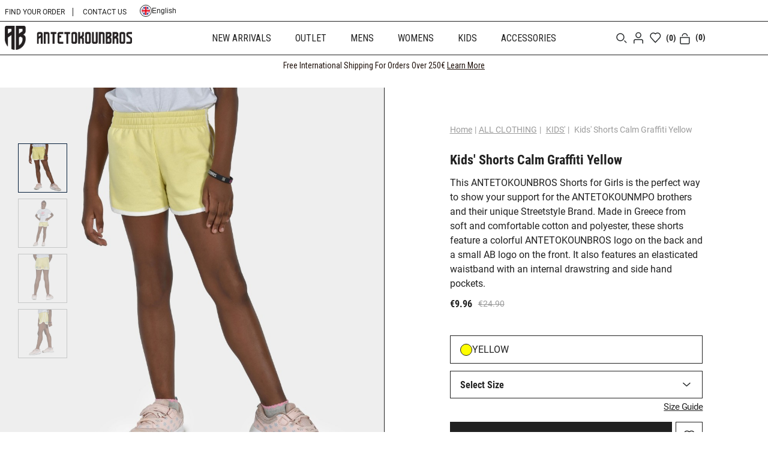

--- FILE ---
content_type: text/html; charset=utf-8
request_url: https://antetokounbros.com/en/all-kids/kids-shorts-calm-graffiti-yellow
body_size: 23405
content:

<!DOCTYPE html>
<html lang="en" dir="ltr" class="html-product-details-page">
<head>
    <title>Yellow shorts for girls calm graffiti | ANTETOKOUNBROS</title>
    <meta http-equiv="Content-type" content="text/html;charset=UTF-8" />
    <meta name="description" content="No matter how you choose to wear it, this ANTETOKOUNBROS shorts for girls is sure to make you look and feel your best. Shop now!" />
    <meta name="keywords" content="" />
    <meta name="generator" content="nopCommerce" />
    <meta name="viewport" content="width=device-width, initial-scale=1" />
    <script type="text/javascript" charset="UTF-8" src="//cdn.cookie-script.com/s/9f0d78759f041db71831ac14ab84a048.js"></script>
<!-- Hotjar Tracking Code for my site -->
<script>
    (function(h,o,t,j,a,r){
        h.hj=h.hj||function(){(h.hj.q=h.hj.q||[]).push(arguments)};
        h._hjSettings={hjid:3825534,hjsv:6};
        a=o.getElementsByTagName('head')[0];
        r=o.createElement('script');r.async=1;
        r.src=t+h._hjSettings.hjid+j+h._hjSettings.hjsv;
        a.appendChild(r);
    })(window,document,'https://static.hotjar.com/c/hotjar-','.js?sv=');
</script>

<!-- Meta Pixel Code -->
<script>
!function(f,b,e,v,n,t,s)
{if(f.fbq)return;n=f.fbq=function(){n.callMethod?
n.callMethod.apply(n,arguments):n.queue.push(arguments)};
if(!f._fbq)f._fbq=n;n.push=n;n.loaded=!0;n.version='2.0';
n.queue=[];t=b.createElement(e);t.async=!0;
t.src=v;s=b.getElementsByTagName(e)[0];
s.parentNode.insertBefore(t,s)}(window, document,'script',
'https://connect.facebook.net/en_US/fbevents.js');
fbq('init', '577912444654395');
fbq('track', 'PageView');
</script>
<noscript><img height="1" width="1" style="display:none"
src="https://www.facebook.com/tr?id=577912444654395&ev=PageView&noscript=1"
/></noscript>
<!-- End Meta Pixel Code -->
<meta property="og:type" content="product" />
<meta property="og:title" content="Kids&#x27; Shorts Calm Graffiti Yellow" />
<meta property="og:description" content="No matter how you choose to wear it, this ANTETOKOUNBROS shorts for girls is sure to make you look and feel your best. Shop now!" />
<meta property="og:image" content="https://antetokounbros.com/images/thumbs/0000448_gabcalm422-girl-calm-graffiti-shorts_1000.jpeg" />
<meta property="og:image:url" content="https://antetokounbros.com/images/thumbs/0000448_gabcalm422-girl-calm-graffiti-shorts_1000.jpeg" />
<meta property="og:url" content="https://antetokounbros.com/en/all-kids/kids-shorts-calm-graffiti-yellow" />
<meta property="og:site_name" content="ANTETOKOUNBROS Official eShop" />
<meta property="twitter:card" content="summary" />
<meta property="twitter:site" content="ANTETOKOUNBROS Official eShop" />
<meta property="twitter:title" content="Kids&#x27; Shorts Calm Graffiti Yellow" />
<meta property="twitter:description" content="No matter how you choose to wear it, this ANTETOKOUNBROS shorts for girls is sure to make you look and feel your best. Shop now!" />
<meta property="twitter:image" content="https://antetokounbros.com/images/thumbs/0000448_gabcalm422-girl-calm-graffiti-shorts_1000.jpeg" />
<meta property="twitter:url" content="https://antetokounbros.com/en/all-kids/kids-shorts-calm-graffiti-yellow" />

    



    <link rel="stylesheet" type="text/css" href="/lib_npm/jquery-ui-dist/jquery-ui.min.css" />
<link rel="stylesheet" type="text/css" href="/lib_npm/swiper/swiper-bundle.min.css" />
<link rel="stylesheet" type="text/css" href="/Themes/Antetokounbros/Content/css/styles1.css?modified=32" />
<link rel="stylesheet" type="text/css" href="/Themes/Antetokounbros/Content/css/styles.css?modified=32" />
<link rel="stylesheet" type="text/css" href="/Themes/Antetokounbros/Content/css/media.css?modified=32" />


    <!-- Global site tag (gtag.js) - Google Analytics -->
<script>
window.dataLayer = window.dataLayer || [];
</script>
<!-- Google Tag Manager -->
<script>(function(w,d,s,l,i){w[l]=w[l]||[];w[l].push({'gtm.start':
new Date().getTime(),event:'gtm.js'});var f=d.getElementsByTagName(s)[0],
j=d.createElement(s),dl=l!='dataLayer'?'&l='+l:'';j.async=true;j.src=
'https://www.googletagmanager.com/gtm.js?id='+i+dl;f.parentNode.insertBefore(j,f);
})(window,document,'script','dataLayer','GTM-MC4BQFR3');</script>
<!-- End Google Tag Manager -->

                <!-- <script async src='https://www.googletagmanager.com/gtag/js?id=GTM-MC4BQFR3'></script> -->
                <script>
                  window.dataLayer = window.dataLayer || [];
                  function gtag(){dataLayer.push(arguments);}
                  gtag('js', new Date());

                  gtag('config', 'GTM-MC4BQFR3');
                  
                  
                </script>

<!-- Google Tag Manager (noscript) -->
<noscript><iframe src="https://www.googletagmanager.com/ns.html?id=GTM-MC4BQFR3"
height="0" width="0" style="display:none;visibility:hidden"></iframe></noscript>
<!-- End Google Tag Manager (noscript) -->

    <!-- Facebook Pixel Code -->
    <script>

        !function (f, b, e, v, n, t, s) {
            if (f.fbq) return;
            n = f.fbq = function () {
                n.callMethod ? n.callMethod.apply(n, arguments) : n.queue.push(arguments)
            };
            if (!f._fbq) f._fbq = n;
            n.push = n;
            n.loaded = !0;
            n.version = '2.0';
            n.agent = 'plnopcommerce';
            n.queue = [];
            t = b.createElement(e);
            t.async = !0;
            t.src = v;
            s = b.getElementsByTagName(e)[0];
            s.parentNode.insertBefore(t, s)
        }(window, document, 'script', 'https://connect.facebook.net/en_US/fbevents.js');
        
		fbq('init', '4648007475263685', {
			external_id: '08caedb6-02dc-45da-ae36-7a63d88e725a'
		});

		fbq('track', 'PageView');

		fbq('track', 'ViewContent', {
			value: 9.96,
			currency: 'EUR',
			content_ids: [
  "gabcalm422-648"
],
			content_type: 'product',
			content_category: 'ΠΑΙΔΙΚΑ',
			content_name: 'GABCALM422 GIRL CALM GRAFFITI SHORTS'
		});

    </script>
    <!-- End Facebook Pixel Code -->
    
    
    
    <link rel="shortcut icon" href="/icons/icons_0/favicon.ico">
    
    
    <!--Powered by nopCommerce - https://www.nopCommerce.com-->
    
    

    <script type="text/javascript" async="true" src="https://static.klaviyo.com/onsite/js/klaviyo.js?company_id=Ui8Kmy"></script>
</head>
<body>
    <input name="__RequestVerificationToken" type="hidden" value="CfDJ8PbNtv5zB_xIunD7s0OL8BQ2uYy_9egdrpfCFCvyxq5kWgYG9QT1NpC48emdy9xvgAgN_Gc_49iv9248FxM5_6dlycgcCdiQoN65exEuswANjDYgwo_iM0PtJZKm9C2QUQgdM8S15VmnbBOM2vF8Ymg" />
    <!-- Google Tag Manager (noscript) -->
    <noscript>
        <iframe src="https://www.googletagmanager.com/ns.html?id=GTM-MC4BQFR3"
                height="0" width="0" style="display:none;visibility:hidden"></iframe>
    </noscript>
    <!-- End Google Tag Manager (noscript) -->
    <script type="text/javascript">
        var _learnq = window._learnq || [];

        let email = 'guest@guest.com';
       
        _learnq.push([
            'identify',
            {
                $email: email
            }
        ]);
    </script>

    

<div class="ajax-loading-block-window" style="display: none">
</div>
<div id="dialog-notifications-success" title="Notification" style="display:none;">
</div>
<div id="dialog-notifications-error" title="Error" style="display:none;">
</div>
<div id="dialog-notifications-warning" title="Warning" style="display:none;">
</div>
<div id="bar-notification" class="bar-notification-container" data-close="Close">
</div>

<!--[if lte IE 8]>
    <div style="clear:both;height:59px;text-align:center;position:relative;">
        <a href="http://www.microsoft.com/windows/internet-explorer/default.aspx" target="_blank">
            <img src="/Themes/Antetokounbros/Content/images/ie_warning.jpg" height="42" width="820" alt="You are using an outdated browser. For a faster, safer browsing experience, upgrade for free today." />
        </a>
    </div>
<![endif]--><div class="master-wrapper-page">
<div class="header" id="header">
    
    
    <div class="header-upper none1024">
        <div class="content-wrapper">
            <ul class="flex-cl center up-info">
                <li>
                    <a href="/en/order/orderfinder">FIND YOUR ORDER</a>
                    <a href="/en/contactus">CONTACT US</a>
                </li>
                <li class="header-selectors-wrapper">
                    
                    

            <button type="button" onclick="toggleLanguage()" class="selected-lang flex-cl center none1024">
                <div>
                    <img title='EN' alt='EN' src="/images/flags/us.png " width="14" height="14" />
                </div>
English            </button>

                    
                </li>
            </ul>           
        </div>

    </div>
    
    <div class="header-lower" id="header-lower">
        <div class="content-wrapper">
            <div class="flex-cl center">
                <div class="header-logo">
                    


<a href="/en">
    <img class="none1024" title="" alt="ANTETOKOUNBROS Official eShop" src="https://antetokounbros.com/images/thumbs/0003520_ABFull_Logo-Black@3x.png" width="212" height="40">
    <img class="none1025" title="" alt="ANTETOKOUNBROS Official eShop" src="/Themes/Antetokounbros/Content/imgs/logo.svg" width="45" height="52">
</a>
                </div>
                    <div class="header-menu">
                    

<div class="top-menu notmobile flex-cl">
    
    <ul class="desktop-menu flex-cl">
        <li class=first-li-cat onmouseover="toggleMenu(this)">
                <a class="first-cat flex-cl center" href="/en/new-arrivals">
                    NEW ARRIVALS
                </a>
                        <div class="main-menu">
                            <div class="flex-cl back-menu border-top border-bottom">
                                <div class="left-menu">
                                    <ul class="sublist first-level grid-cl">
        <li onmouseover="toggleMenu(this)">
                <a class="cat flex-cl center" href="/en/native-collection">
                    Native Collection
                </a>
                        <ul class="sublist grid-cl sec-level">
        <li onmouseover="toggleMenu(this)">
                <a class="cat flex-cl center" href="/en/new-arrivals-tops">
                    Tops
                </a>
        </li>
        <li onmouseover="toggleMenu(this)">
                <a class="cat flex-cl center" href="/en/new-arrivals-bottoms">
                    Bottoms
                </a>
        </li>
                        </ul>
        </li>
        <li onmouseover="toggleMenu(this)">
                <a class="cat flex-cl center" href="/en/lifestyle-collection">
                    Lifestyle Collection
                </a>
        </li>
        <li onmouseover="toggleMenu(this)">
                <a class="cat flex-cl center" href="/en/premium-collection">
                    Premium Collection
                </a>
        </li>
                                    </ul>
                                </div>
                                    <div class="right-menu">
                                        <ul class="grid-cl">
<li>
                                                    <a href="https://antetokounbros.com/en/mens?pagenumber=2&amp;price=7-89&amp;orderby=15">
                                                        <div>
                                                            <img src="https://antetokounbros.com/images/thumbs/0004236_MAIN BANNER_FW1_424.webp" alt="NEW ARRIVALS1" width="305" height="176" loading="lazy" />
                                                        </div>
                                                        <div class="menu-image-desc"></div>
                                                        <span class="roboldo">EXPLORE THE COLLECTION</span>
                                                    </a>
                                                </li>
<li>
                                                    <a href="https://antetokounbros.com/en/kids?price=9-50&amp;orderby=15">
                                                        <div>
                                                            <img src="https://antetokounbros.com/images/thumbs/0004237_MAIN BANNER_FW1_KIDS_424.webp" alt="NEW ARRIVALS2" width="305" height="176" loading="lazy" />
                                                        </div>
                                                        <div class="menu-image-desc"></div>
                                                        <span class="roboldo">EXPLORE THE COLLECTION</span>
                                                    </a>  
                                                </li>
                                        </ul>
                                    </div>

                            </div>
                        </div>
        </li>
        <li class=first-li-cat onmouseover="toggleMenu(this)">
                <a class="first-cat flex-cl center" href="/en/outlet-antetokounbros">
                    OUTLET
                </a>
                        <div class="main-menu">
                            <div class="flex-cl back-menu border-top border-bottom">
                                <div class="left-menu">
                                    <ul class="sublist first-level grid-cl">
        <li onmouseover="toggleMenu(this)">
                <a class="cat flex-cl center" href="/en/mens-outlet">
                    MENS
                </a>
                        <ul class="sublist grid-cl sec-level">
        <li onmouseover="toggleMenu(this)">
                <a class="cat flex-cl center" href="/en/outlet-men-tops">
                    Tops
                </a>
        </li>
        <li onmouseover="toggleMenu(this)">
                <a class="cat flex-cl center" href="/en/outlet-hoodies">
                    Hoodies I Sweatshirts
                </a>
        </li>
        <li onmouseover="toggleMenu(this)">
                <a class="cat flex-cl center" href="/en/outlet-mens-shorts">
                    Shorts &#x399; Long Shorts
                </a>
        </li>
        <li onmouseover="toggleMenu(this)">
                <a class="cat flex-cl center" href="/en/outlet-mens-sweatpants">
                    Sweatpants
                </a>
        </li>
        <li onmouseover="toggleMenu(this)">
                <a class="cat flex-cl center" href="/en/outlet-mens-underwear">
                    Underwear
                </a>
        </li>
                        </ul>
        </li>
        <li onmouseover="toggleMenu(this)">
                <a class="cat flex-cl center" href="/en/outlet-womens">
                    WOMENS
                </a>
                        <ul class="sublist grid-cl sec-level">
        <li onmouseover="toggleMenu(this)">
                <a class="cat flex-cl center" href="/en/outlet-womens-tops">
                    Tops
                </a>
        </li>
        <li onmouseover="toggleMenu(this)">
                <a class="cat flex-cl center" href="/en/outlet-womens-hoodies">
                    &#x397;oodies I Sweatshirts
                </a>
        </li>
        <li onmouseover="toggleMenu(this)">
                <a class="cat flex-cl center" href="/en/outlet-womens-shorts">
                    Shorts
                </a>
        </li>
        <li onmouseover="toggleMenu(this)">
                <a class="cat flex-cl center" href="/en/outlet-womens-sweatpants">
                    Sweatpants
                </a>
        </li>
                        </ul>
        </li>
        <li onmouseover="toggleMenu(this)">
                <a class="cat flex-cl center" href="/en/outlet-kids">
                    KIDS
                </a>
                        <ul class="sublist grid-cl sec-level">
        <li onmouseover="toggleMenu(this)">
                <a class="cat flex-cl center" href="/en/oulet-kids-tops">
                    Tops
                </a>
        </li>
        <li onmouseover="toggleMenu(this)">
                <a class="cat flex-cl center" href="/en/outlet-kids-shorts">
                    Shorts
                </a>
        </li>
        <li onmouseover="toggleMenu(this)">
                <a class="cat flex-cl center" href="/en/outlet-kids-sweatpants">
                    Sweatpants
                </a>
        </li>
        <li onmouseover="toggleMenu(this)">
                <a class="cat flex-cl center" href="/en/outlet-kids-hoodies">
                    Hoodies I Sweatshirts
                </a>
        </li>
                        </ul>
        </li>
        <li onmouseover="toggleMenu(this)">
                <a class="cat flex-cl center" href="/en/outlet-accessories">
                    ACCESSORIES
                </a>
        </li>
        <li onmouseover="toggleMenu(this)">
                <a class="cat flex-cl center" href="/en/all-products-outlet">
                    ALL PRODUCTS
                </a>
        </li>
                                    </ul>
                                </div>
                                    <div class="right-menu">
                                        <ul class="grid-cl">
                                        </ul>
                                    </div>

                            </div>
                        </div>
        </li>
        <li class=first-li-cat onmouseover="toggleMenu(this)">
                <a class="first-cat flex-cl center" href="/en/mens">
                    MENS
                </a>
                        <div class="main-menu">
                            <div class="flex-cl back-menu border-top border-bottom">
                                <div class="left-menu">
                                    <ul class="sublist first-level grid-cl">
        <li onmouseover="toggleMenu(this)">
                <a class="cat flex-cl center" href="/en/mens-tops">
                    TOPS
                </a>
                        <ul class="sublist grid-cl sec-level">
        <li onmouseover="toggleMenu(this)">
                <a class="cat flex-cl center" href="/en/mens-t-shirts">
                    T-shirts
                </a>
        </li>
        <li onmouseover="toggleMenu(this)">
                <a class="cat flex-cl center" href="/en/mens-tank-tops">
                    Tank Tops
                </a>
        </li>
        <li onmouseover="toggleMenu(this)">
                <a class="cat flex-cl center" href="/en/mens-hoodies">
                    Hoodies
                </a>
        </li>
        <li onmouseover="toggleMenu(this)">
                <a class="cat flex-cl center" href="/en/mens-sweatshirts">
                    Sweatshirts
                </a>
        </li>
        <li onmouseover="toggleMenu(this)">
                <a class="cat flex-cl center" href="/en/mens-full-zip-hoodies">
                    Full-Zip
                </a>
        </li>
        <li onmouseover="toggleMenu(this)">
                <a class="cat flex-cl center" href="/en/mens-jackets">
                    Jackets
                </a>
        </li>
                        </ul>
        </li>
        <li onmouseover="toggleMenu(this)">
                <a class="cat flex-cl center" href="/en/mens-bottoms">
                    BOTTOMS
                </a>
                        <ul class="sublist grid-cl sec-level">
        <li onmouseover="toggleMenu(this)">
                <a class="cat flex-cl center" href="/en/mens-shorts">
                    Shorts | Long Shorts
                </a>
        </li>
        <li onmouseover="toggleMenu(this)">
                <a class="cat flex-cl center" href="/en/mens-sweatpants">
                    Sweatpants
                </a>
        </li>
        <li onmouseover="toggleMenu(this)">
                <a class="cat flex-cl center" href="/en/mens-underwear">
                    Underwear
                </a>
        </li>
        <li onmouseover="toggleMenu(this)">
                <a class="cat flex-cl center" href="/en/mens-socks">
                    Socks
                </a>
        </li>
        <li onmouseover="toggleMenu(this)">
                <a class="cat flex-cl center" href="/en/swimwear">
                    Swimwear
                </a>
        </li>
        <li onmouseover="toggleMenu(this)">
                <a class="cat flex-cl center" href="/en/mens-leggings">
                    Leggings
                </a>
        </li>
                        </ul>
        </li>
        <li onmouseover="toggleMenu(this)">
                <a class="cat flex-cl center" href="/en/mens-collections">
                    COLLECTIONS
                </a>
                        <ul class="sublist grid-cl sec-level">
        <li onmouseover="toggleMenu(this)">
                <a class="cat flex-cl center" href="/en/ab-x-mauna-kea-collection">
                    AB&#xAE; x MAUNA KEA&#xAE;
                </a>
        </li>
                        </ul>
        </li>
        <li onmouseover="toggleMenu(this)">
                <a class="cat flex-cl center" href="/en/all-men-products">
                    ALL PRODUCTS
                </a>
        </li>
                                    </ul>
                                </div>
                                    <div class="right-menu">
                                        <ul class="grid-cl">
<li>
                                                    <a href="/en/roots">
                                                        <div>
                                                            <img src="https://antetokounbros.com/images/thumbs/0004245_MAIN BANNER_FW1_424.png" alt="MENS1" width="305" height="176" loading="lazy" />
                                                        </div>
                                                        <div class="menu-image-desc">Explore Οur SS25 Μen's Apparel Collection!</div>
                                                        <span class="roboldo">EXPLORE THE COLLECTION</span>
                                                    </a>
                                                </li>
                                        </ul>
                                    </div>

                            </div>
                        </div>
        </li>
        <li class=first-li-cat onmouseover="toggleMenu(this)">
                <a class="first-cat flex-cl center" href="/en/womens">
                    WOMENS
                </a>
                        <div class="main-menu">
                            <div class="flex-cl back-menu border-top border-bottom">
                                <div class="left-menu">
                                    <ul class="sublist first-level grid-cl">
        <li onmouseover="toggleMenu(this)">
                <a class="cat flex-cl center" href="/en/women-tops">
                    TOPS
                </a>
                        <ul class="sublist grid-cl sec-level">
        <li onmouseover="toggleMenu(this)">
                <a class="cat flex-cl center" href="/en/womens-t-shirts">
                    T-shirts
                </a>
        </li>
        <li onmouseover="toggleMenu(this)">
                <a class="cat flex-cl center" href="/en/womens-crop-top">
                    Crop Top
                </a>
        </li>
        <li onmouseover="toggleMenu(this)">
                <a class="cat flex-cl center" href="/en/womens-hoodies">
                    Hoodies
                </a>
        </li>
        <li onmouseover="toggleMenu(this)">
                <a class="cat flex-cl center" href="/en/womens-sweatshirt">
                    Sweatshirts
                </a>
        </li>
        <li onmouseover="toggleMenu(this)">
                <a class="cat flex-cl center" href="/en/womens-full-zip-up-hoodie">
                    Full-Zip
                </a>
        </li>
                        </ul>
        </li>
        <li onmouseover="toggleMenu(this)">
                <a class="cat flex-cl center" href="/en/womens-bottoms">
                    BOTTOMS
                </a>
                        <ul class="sublist grid-cl sec-level">
        <li onmouseover="toggleMenu(this)">
                <a class="cat flex-cl center" href="/en/womens-shorts">
                    Shorts | Long Shorts
                </a>
        </li>
        <li onmouseover="toggleMenu(this)">
                <a class="cat flex-cl center" href="/en/womens-sweatpants">
                    Sweatpants
                </a>
        </li>
        <li onmouseover="toggleMenu(this)">
                <a class="cat flex-cl center" href="/en/women-socks">
                    Socks
                </a>
        </li>
                        </ul>
        </li>
        <li onmouseover="toggleMenu(this)">
                <a class="cat flex-cl center" href="/en/all-women-products">
                    ALL PRODUCTS
                </a>
        </li>
                                    </ul>
                                </div>
                                    <div class="right-menu">
                                        <ul class="grid-cl">
<li>
                                                    <a href="https://antetokounbros.com/en/roots">
                                                        <div>
                                                            <img src="https://antetokounbros.com/images/thumbs/0003776_banner_womens_outdoor_424.webp" alt="WOMENS1" width="305" height="176" loading="lazy" />
                                                        </div>
                                                        <div class="menu-image-desc">Οur Women SS25 Collection is here!</div>
                                                        <span class="roboldo">EXPLORE THE COLLECTION</span>
                                                    </a>
                                                </li>
                                        </ul>
                                    </div>

                            </div>
                        </div>
        </li>
        <li class=first-li-cat onmouseover="toggleMenu(this)">
                <a class="first-cat flex-cl center" href="/en/kids">
                    KIDS
                </a>
                        <div class="main-menu">
                            <div class="flex-cl back-menu border-top border-bottom">
                                <div class="left-menu">
                                    <ul class="sublist first-level grid-cl">
        <li onmouseover="toggleMenu(this)">
                <a class="cat flex-cl center" href="/en/kids-tops">
                    TOPS
                </a>
                        <ul class="sublist grid-cl sec-level">
        <li onmouseover="toggleMenu(this)">
                <a class="cat flex-cl center" href="/en/kids-t-shirts">
                    T-shirts
                </a>
        </li>
        <li onmouseover="toggleMenu(this)">
                <a class="cat flex-cl center" href="/en/kids-crop-top">
                    Crop Top
                </a>
        </li>
        <li onmouseover="toggleMenu(this)">
                <a class="cat flex-cl center" href="/en/kids-hoodies">
                    Hoodies
                </a>
        </li>
        <li onmouseover="toggleMenu(this)">
                <a class="cat flex-cl center" href="/en/kids-sweatshirts">
                    Sweatshirts
                </a>
        </li>
        <li onmouseover="toggleMenu(this)">
                <a class="cat flex-cl center" href="/en/kids-full-zip-jackets">
                    Full-Zip
                </a>
        </li>
        <li onmouseover="toggleMenu(this)">
                <a class="cat flex-cl center" href="/en/kids-tank-tops">
                    Tank Tops
                </a>
        </li>
                        </ul>
        </li>
        <li onmouseover="toggleMenu(this)">
                <a class="cat flex-cl center" href="/en/kids-bottoms">
                    BOTTOMS
                </a>
                        <ul class="sublist grid-cl sec-level">
        <li onmouseover="toggleMenu(this)">
                <a class="cat flex-cl center" href="/en/kids-shorts">
                    Shorts | Long Shorts
                </a>
        </li>
        <li onmouseover="toggleMenu(this)">
                <a class="cat flex-cl center" href="/en/kids-sweatpants">
                    Sweatpants
                </a>
        </li>
                        </ul>
        </li>
        <li onmouseover="toggleMenu(this)">
                <a class="cat flex-cl center" href="/en/all-kids-products">
                    ALL PRODUCTS
                </a>
        </li>
                                    </ul>
                                </div>
                                    <div class="right-menu">
                                        <ul class="grid-cl">
<li>
                                                    <a href="/en/all-kids-products">
                                                        <div>
                                                            <img src="https://antetokounbros.com/images/thumbs/0004243_MAIN BANNER_FW_KIDS_1920X740_424.png" alt="KIDS1" width="305" height="176" loading="lazy" />
                                                        </div>
                                                        <div class="menu-image-desc">Explore our Kid's collection SS25</div>
                                                        <span class="roboldo">EXPLORE THE COLLECTION</span>
                                                    </a>
                                                </li>
                                        </ul>
                                    </div>

                            </div>
                        </div>
        </li>
        <li class=first-li-cat onmouseover="toggleMenu(this)">
                <a class="first-cat flex-cl center" href="/en/accessories">
                    ACCESSORIES
                </a>
                        <div class="main-menu">
                            <div class="flex-cl back-menu border-top border-bottom">
                                <div class="left-menu">
                                    <ul class="sublist first-level grid-cl">
        <li onmouseover="toggleMenu(this)">
                <a class="cat flex-cl center" href="/en/bags-backpacks">
                    Bags | Backpacks
                </a>
        </li>
        <li onmouseover="toggleMenu(this)">
                <a class="cat flex-cl center" href="/en/thermos">
                    Thermos | Bottles 
                </a>
        </li>
        <li onmouseover="toggleMenu(this)">
                <a class="cat flex-cl center" href="/en/hats">
                    Headwear
                </a>
        </li>
        <li onmouseover="toggleMenu(this)">
                <a class="cat flex-cl center" href="/en/various-accessories">
                    Various
                </a>
                        <ul class="sublist grid-cl sec-level">
        <li onmouseover="toggleMenu(this)">
                <a class="cat flex-cl center" href="/en/basketballs">
                    Basketballs
                </a>
        </li>
        <li onmouseover="toggleMenu(this)">
                <a class="cat flex-cl center" href="/en/socks">
                    Socks
                </a>
        </li>
        <li onmouseover="toggleMenu(this)">
                <a class="cat flex-cl center" href="/en/underwear">
                    Underwear
                </a>
        </li>
                        </ul>
        </li>
        <li onmouseover="toggleMenu(this)">
                <a class="cat flex-cl center" href="/en/all-acessories">
                    All Acessories
                </a>
        </li>
                                    </ul>
                                </div>
                                    <div class="right-menu">
                                        <ul class="grid-cl">
<li>
                                                    <a href="/en/hats">
                                                        <div>
                                                            <img src="https://antetokounbros.com/images/thumbs/0003779_banner_caps_424.webp" alt="ACCESSORIES1" width="305" height="176" loading="lazy" />
                                                        </div>
                                                        <div class="menu-image-desc">Caps</div>
                                                        <span class="roboldo">EXPLORE THE COLLECTION</span>
                                                    </a>
                                                </li>
<li>
                                                    <a href="/en/bags-backpacks">
                                                        <div>
                                                            <img src="https://antetokounbros.com/images/thumbs/0004244_75_424.webp" alt="ACCESSORIES2" width="305" height="176" loading="lazy" />
                                                        </div>
                                                        <div class="menu-image-desc">Bags | Backpacks</div>
                                                        <span class="roboldo">EXPLORE THE COLLECTION</span>
                                                    </a>  
                                                </li>
                                        </ul>
                                    </div>

                            </div>
                        </div>
        </li>

    </ul>
    
</div>

    <div class="menu-toggle"></div>
    <div class="top-menu mobile">
        <ul class="mobile-menu">
            
        <li class=first-li-cat>
                        <button type="button" onclick="openMobileMenu(this)" class="first-cat border-bottom center">
                            NEW ARRIVALS
                            <div class="sublist-toggle"></div>
                        </button>
                        <div class="main-menu">
                            <div class="flex-cl back-menu">
                                <div class="left-menu">
                                    <ul class="sublist first-level">
                                                <li> <button class="close-sibling" type="button" onclick="closeSibling(this)"><div class="sublist-toggle"></div> NEW ARRIVALS</button></li>
        <li>
                        <button type="button" onclick="openSiblings(this)" class="cat border-bottom center">
                            Native Collection
                                <div class="sublist-toggle"></div>
                        </button>
                        <ul class="sublist sec-level">
                                <li> <button class="close-sibling" type="button" onclick="closeSibling(this)"><div class="sublist-toggle"></div> Native Collection</button></li>
        <li>
                        <a href="/en/new-arrivals-tops" class="cat border-bottom">
                            Tops
                        </a>
        </li>
        <li>
                        <a href="/en/new-arrivals-bottoms" class="cat border-bottom">
                            Bottoms
                        </a>
        </li>
                        </ul>
        </li>
        <li>
                        <a href="/en/lifestyle-collection" class="cat border-bottom">
                            Lifestyle Collection
                        </a>
        </li>
        <li>
                        <a href="/en/premium-collection" class="cat border-bottom">
                            Premium Collection
                        </a>
        </li>
                                    </ul>
                                </div>

                            </div>
                        </div>
        </li>
        <li class=first-li-cat>
                        <button type="button" onclick="openMobileMenu(this)" class="first-cat border-bottom center">
                            OUTLET
                            <div class="sublist-toggle"></div>
                        </button>
                        <div class="main-menu">
                            <div class="flex-cl back-menu">
                                <div class="left-menu">
                                    <ul class="sublist first-level">
                                                <li> <button class="close-sibling" type="button" onclick="closeSibling(this)"><div class="sublist-toggle"></div> OUTLET</button></li>
        <li>
                        <button type="button" onclick="openSiblings(this)" class="cat border-bottom center">
                            MENS
                                <div class="sublist-toggle"></div>
                        </button>
                        <ul class="sublist sec-level">
                                <li> <button class="close-sibling" type="button" onclick="closeSibling(this)"><div class="sublist-toggle"></div> MENS</button></li>
        <li>
                        <a href="/en/outlet-men-tops" class="cat border-bottom">
                            Tops
                        </a>
        </li>
        <li>
                        <a href="/en/outlet-hoodies" class="cat border-bottom">
                            Hoodies I Sweatshirts
                        </a>
        </li>
        <li>
                        <a href="/en/outlet-mens-shorts" class="cat border-bottom">
                            Shorts &#x399; Long Shorts
                        </a>
        </li>
        <li>
                        <a href="/en/outlet-mens-sweatpants" class="cat border-bottom">
                            Sweatpants
                        </a>
        </li>
        <li>
                        <a href="/en/outlet-mens-underwear" class="cat border-bottom">
                            Underwear
                        </a>
        </li>
                        </ul>
        </li>
        <li>
                        <button type="button" onclick="openSiblings(this)" class="cat border-bottom center">
                            WOMENS
                                <div class="sublist-toggle"></div>
                        </button>
                        <ul class="sublist sec-level">
                                <li> <button class="close-sibling" type="button" onclick="closeSibling(this)"><div class="sublist-toggle"></div> WOMENS</button></li>
        <li>
                        <a href="/en/outlet-womens-tops" class="cat border-bottom">
                            Tops
                        </a>
        </li>
        <li>
                        <a href="/en/outlet-womens-hoodies" class="cat border-bottom">
                            &#x397;oodies I Sweatshirts
                        </a>
        </li>
        <li>
                        <a href="/en/outlet-womens-shorts" class="cat border-bottom">
                            Shorts
                        </a>
        </li>
        <li>
                        <a href="/en/outlet-womens-sweatpants" class="cat border-bottom">
                            Sweatpants
                        </a>
        </li>
                        </ul>
        </li>
        <li>
                        <button type="button" onclick="openSiblings(this)" class="cat border-bottom center">
                            KIDS
                                <div class="sublist-toggle"></div>
                        </button>
                        <ul class="sublist sec-level">
                                <li> <button class="close-sibling" type="button" onclick="closeSibling(this)"><div class="sublist-toggle"></div> KIDS</button></li>
        <li>
                        <a href="/en/oulet-kids-tops" class="cat border-bottom">
                            Tops
                        </a>
        </li>
        <li>
                        <a href="/en/outlet-kids-shorts" class="cat border-bottom">
                            Shorts
                        </a>
        </li>
        <li>
                        <a href="/en/outlet-kids-sweatpants" class="cat border-bottom">
                            Sweatpants
                        </a>
        </li>
        <li>
                        <a href="/en/outlet-kids-hoodies" class="cat border-bottom">
                            Hoodies I Sweatshirts
                        </a>
        </li>
                        </ul>
        </li>
        <li>
                        <a href="/en/outlet-accessories" class="cat border-bottom">
                            ACCESSORIES
                        </a>
        </li>
        <li>
                        <a href="/en/all-products-outlet" class="cat border-bottom">
                            ALL PRODUCTS
                        </a>
        </li>
                                    </ul>
                                </div>

                            </div>
                        </div>
        </li>
        <li class=first-li-cat>
                        <button type="button" onclick="openMobileMenu(this)" class="first-cat border-bottom center">
                            MENS
                            <div class="sublist-toggle"></div>
                        </button>
                        <div class="main-menu">
                            <div class="flex-cl back-menu">
                                <div class="left-menu">
                                    <ul class="sublist first-level">
                                                <li> <button class="close-sibling" type="button" onclick="closeSibling(this)"><div class="sublist-toggle"></div> MENS</button></li>
        <li>
                        <button type="button" onclick="openSiblings(this)" class="cat border-bottom center">
                            TOPS
                                <div class="sublist-toggle"></div>
                        </button>
                        <ul class="sublist sec-level">
                                <li> <button class="close-sibling" type="button" onclick="closeSibling(this)"><div class="sublist-toggle"></div> TOPS</button></li>
        <li>
                        <a href="/en/mens-t-shirts" class="cat border-bottom">
                            T-shirts
                        </a>
        </li>
        <li>
                        <a href="/en/mens-tank-tops" class="cat border-bottom">
                            Tank Tops
                        </a>
        </li>
        <li>
                        <a href="/en/mens-hoodies" class="cat border-bottom">
                            Hoodies
                        </a>
        </li>
        <li>
                        <a href="/en/mens-sweatshirts" class="cat border-bottom">
                            Sweatshirts
                        </a>
        </li>
        <li>
                        <a href="/en/mens-full-zip-hoodies" class="cat border-bottom">
                            Full-Zip
                        </a>
        </li>
        <li>
                        <a href="/en/mens-jackets" class="cat border-bottom">
                            Jackets
                        </a>
        </li>
                        </ul>
        </li>
        <li>
                        <button type="button" onclick="openSiblings(this)" class="cat border-bottom center">
                            BOTTOMS
                                <div class="sublist-toggle"></div>
                        </button>
                        <ul class="sublist sec-level">
                                <li> <button class="close-sibling" type="button" onclick="closeSibling(this)"><div class="sublist-toggle"></div> BOTTOMS</button></li>
        <li>
                        <a href="/en/mens-shorts" class="cat border-bottom">
                            Shorts | Long Shorts
                        </a>
        </li>
        <li>
                        <a href="/en/mens-sweatpants" class="cat border-bottom">
                            Sweatpants
                        </a>
        </li>
        <li>
                        <a href="/en/mens-underwear" class="cat border-bottom">
                            Underwear
                        </a>
        </li>
        <li>
                        <a href="/en/mens-socks" class="cat border-bottom">
                            Socks
                        </a>
        </li>
        <li>
                        <a href="/en/swimwear" class="cat border-bottom">
                            Swimwear
                        </a>
        </li>
        <li>
                        <a href="/en/mens-leggings" class="cat border-bottom">
                            Leggings
                        </a>
        </li>
                        </ul>
        </li>
        <li>
                        <button type="button" onclick="openSiblings(this)" class="cat border-bottom center">
                            COLLECTIONS
                                <div class="sublist-toggle"></div>
                        </button>
                        <ul class="sublist sec-level">
                                <li> <button class="close-sibling" type="button" onclick="closeSibling(this)"><div class="sublist-toggle"></div> COLLECTIONS</button></li>
        <li>
                        <a href="/en/ab-x-mauna-kea-collection" class="cat border-bottom">
                            AB&#xAE; x MAUNA KEA&#xAE;
                        </a>
        </li>
                        </ul>
        </li>
        <li>
                        <a href="/en/all-men-products" class="cat border-bottom">
                            ALL PRODUCTS
                        </a>
        </li>
                                    </ul>
                                </div>

                            </div>
                        </div>
        </li>
        <li class=first-li-cat>
                        <button type="button" onclick="openMobileMenu(this)" class="first-cat border-bottom center">
                            WOMENS
                            <div class="sublist-toggle"></div>
                        </button>
                        <div class="main-menu">
                            <div class="flex-cl back-menu">
                                <div class="left-menu">
                                    <ul class="sublist first-level">
                                                <li> <button class="close-sibling" type="button" onclick="closeSibling(this)"><div class="sublist-toggle"></div> WOMENS</button></li>
        <li>
                        <button type="button" onclick="openSiblings(this)" class="cat border-bottom center">
                            TOPS
                                <div class="sublist-toggle"></div>
                        </button>
                        <ul class="sublist sec-level">
                                <li> <button class="close-sibling" type="button" onclick="closeSibling(this)"><div class="sublist-toggle"></div> TOPS</button></li>
        <li>
                        <a href="/en/womens-t-shirts" class="cat border-bottom">
                            T-shirts
                        </a>
        </li>
        <li>
                        <a href="/en/womens-crop-top" class="cat border-bottom">
                            Crop Top
                        </a>
        </li>
        <li>
                        <a href="/en/womens-hoodies" class="cat border-bottom">
                            Hoodies
                        </a>
        </li>
        <li>
                        <a href="/en/womens-sweatshirt" class="cat border-bottom">
                            Sweatshirts
                        </a>
        </li>
        <li>
                        <a href="/en/womens-full-zip-up-hoodie" class="cat border-bottom">
                            Full-Zip
                        </a>
        </li>
                        </ul>
        </li>
        <li>
                        <button type="button" onclick="openSiblings(this)" class="cat border-bottom center">
                            BOTTOMS
                                <div class="sublist-toggle"></div>
                        </button>
                        <ul class="sublist sec-level">
                                <li> <button class="close-sibling" type="button" onclick="closeSibling(this)"><div class="sublist-toggle"></div> BOTTOMS</button></li>
        <li>
                        <a href="/en/womens-shorts" class="cat border-bottom">
                            Shorts | Long Shorts
                        </a>
        </li>
        <li>
                        <a href="/en/womens-sweatpants" class="cat border-bottom">
                            Sweatpants
                        </a>
        </li>
        <li>
                        <a href="/en/women-socks" class="cat border-bottom">
                            Socks
                        </a>
        </li>
                        </ul>
        </li>
        <li>
                        <a href="/en/all-women-products" class="cat border-bottom">
                            ALL PRODUCTS
                        </a>
        </li>
                                    </ul>
                                </div>

                            </div>
                        </div>
        </li>
        <li class=first-li-cat>
                        <button type="button" onclick="openMobileMenu(this)" class="first-cat border-bottom center">
                            KIDS
                            <div class="sublist-toggle"></div>
                        </button>
                        <div class="main-menu">
                            <div class="flex-cl back-menu">
                                <div class="left-menu">
                                    <ul class="sublist first-level">
                                                <li> <button class="close-sibling" type="button" onclick="closeSibling(this)"><div class="sublist-toggle"></div> KIDS</button></li>
        <li>
                        <button type="button" onclick="openSiblings(this)" class="cat border-bottom center">
                            TOPS
                                <div class="sublist-toggle"></div>
                        </button>
                        <ul class="sublist sec-level">
                                <li> <button class="close-sibling" type="button" onclick="closeSibling(this)"><div class="sublist-toggle"></div> TOPS</button></li>
        <li>
                        <a href="/en/kids-t-shirts" class="cat border-bottom">
                            T-shirts
                        </a>
        </li>
        <li>
                        <a href="/en/kids-crop-top" class="cat border-bottom">
                            Crop Top
                        </a>
        </li>
        <li>
                        <a href="/en/kids-hoodies" class="cat border-bottom">
                            Hoodies
                        </a>
        </li>
        <li>
                        <a href="/en/kids-sweatshirts" class="cat border-bottom">
                            Sweatshirts
                        </a>
        </li>
        <li>
                        <a href="/en/kids-full-zip-jackets" class="cat border-bottom">
                            Full-Zip
                        </a>
        </li>
        <li>
                        <a href="/en/kids-tank-tops" class="cat border-bottom">
                            Tank Tops
                        </a>
        </li>
                        </ul>
        </li>
        <li>
                        <button type="button" onclick="openSiblings(this)" class="cat border-bottom center">
                            BOTTOMS
                                <div class="sublist-toggle"></div>
                        </button>
                        <ul class="sublist sec-level">
                                <li> <button class="close-sibling" type="button" onclick="closeSibling(this)"><div class="sublist-toggle"></div> BOTTOMS</button></li>
        <li>
                        <a href="/en/kids-shorts" class="cat border-bottom">
                            Shorts | Long Shorts
                        </a>
        </li>
        <li>
                        <a href="/en/kids-sweatpants" class="cat border-bottom">
                            Sweatpants
                        </a>
        </li>
                        </ul>
        </li>
        <li>
                        <a href="/en/all-kids-products" class="cat border-bottom">
                            ALL PRODUCTS
                        </a>
        </li>
                                    </ul>
                                </div>

                            </div>
                        </div>
        </li>
        <li class=first-li-cat>
                        <button type="button" onclick="openMobileMenu(this)" class="first-cat border-bottom center">
                            ACCESSORIES
                            <div class="sublist-toggle"></div>
                        </button>
                        <div class="main-menu">
                            <div class="flex-cl back-menu">
                                <div class="left-menu">
                                    <ul class="sublist first-level">
                                                <li> <button class="close-sibling" type="button" onclick="closeSibling(this)"><div class="sublist-toggle"></div> ACCESSORIES</button></li>
        <li>
                        <a href="/en/bags-backpacks" class="cat border-bottom">
                            Bags | Backpacks
                        </a>
        </li>
        <li>
                        <a href="/en/thermos" class="cat border-bottom">
                            Thermos | Bottles 
                        </a>
        </li>
        <li>
                        <a href="/en/hats" class="cat border-bottom">
                            Headwear
                        </a>
        </li>
        <li>
                        <button type="button" onclick="openSiblings(this)" class="cat border-bottom center">
                            Various
                                <div class="sublist-toggle"></div>
                        </button>
                        <ul class="sublist sec-level">
                                <li> <button class="close-sibling" type="button" onclick="closeSibling(this)"><div class="sublist-toggle"></div> Various</button></li>
        <li>
                        <a href="/en/basketballs" class="cat border-bottom">
                            Basketballs
                        </a>
        </li>
        <li>
                        <a href="/en/socks" class="cat border-bottom">
                            Socks
                        </a>
        </li>
        <li>
                        <a href="/en/underwear" class="cat border-bottom">
                            Underwear
                        </a>
        </li>
                        </ul>
        </li>
        <li>
                        <a href="/en/all-acessories" class="cat border-bottom">
                            All Acessories
                        </a>
        </li>
                                    </ul>
                                </div>

                            </div>
                        </div>
        </li>
            
                <li class="bottom-menu-mob">
                    

    <ul class="flex-cl mobile-links">
            <li>
                <a href="/en/login?returnUrl=%2Fen%2Fall-kids%2Fkids-shorts-calm-graffiti-yellow" class="ico-login flex-cl center">
                    <svg id="account" xmlns="http://www.w3.org/2000/svg" width="28" height="28" viewBox="0 0 28 28">
                        <g id="Rectangle_161675" data-name="Rectangle 161675" fill="#fff" stroke="#707070" stroke-width="1" opacity="0">
                            <rect width="28" height="28" stroke="none" />
                            <rect x="0.5" y="0.5" width="27" height="27" fill="none" />
                        </g>
                        <g id="Group_177636" data-name="Group 177636" transform="translate(6.664 5.494)">
                            <path id="Path_62244" data-name="Path 62244" d="M28.5,18.358V14.244A2.537,2.537,0,0,1,31.251,12h9.171a2.537,2.537,0,0,1,2.751,2.244v4.113" transform="translate(-28.5 -0.475)" fill="none" stroke="#25282a" stroke-width="1.5" />
                            <ellipse id="Ellipse_9448" data-name="Ellipse 9448" cx="4.127" cy="4.127" rx="4.127" ry="4.127" transform="translate(3.21 0)" fill="none" stroke="#25282a" stroke-width="1.5" />
                        </g>
                    </svg>
                <span>Login</span>
                </a>

            </li>
            <li>
                <a href="/en/wishlist" class="ico-wishlist flex-cl center">                  
                    <svg id="wishlist" xmlns="http://www.w3.org/2000/svg" width="28" height="28" viewBox="0 0 28 28">
                        <rect id="Rectangle_844" data-name="Rectangle 844" width="28" height="28" fill="none" />
                        <g id="Group_15454" data-name="Group 15454" transform="translate(23.952 23.025)">
                            <g id="Group_178272" data-name="Group 178272" transform="translate(-17.952 -17.025)">
                                <g id="Group_178273" data-name="Group 178273">
                                    <path id="Path_62411" data-name="Path 62411" d="M3.646,10.559,2.016,8.81A4.806,4.806,0,1,1,8.81,2.016,4.806,4.806,0,1,1,15.6,8.81L8.81,16.1l-3.3-3.407Z" transform="translate(-0.5 -0.5)" fill="none" stroke="#25282a" stroke-width="1.5" />
                                </g>
                            </g>
                        </g>
                    </svg>
                <span>Wishlist</span>
                </a>
            </li>
    </ul>


                    <ul class="flex-cl bottom-images">
        <li class="right-menu">
            <ul class="flex-cl">
<li>
                        <a href="https://antetokounbros.com/en/mens?pagenumber=2&amp;price=7-89&amp;orderby=15">
                            <div>
                                <img src="https://antetokounbros.com/images/thumbs/0004236_MAIN BANNER_FW1_424.webp" alt="NEW ARRIVALS1" width="305" height="176" loading="lazy" />
                            </div>
                            <div class="menu-image-desc"></div>
                            <span class="roboldo">EXPLORE THE COLLECTION</span>
                        </a>
                    </li>
<li>
                        <a href="https://antetokounbros.com/en/kids?price=9-50&amp;orderby=15">
                            <div>
                                <img src="https://antetokounbros.com/images/thumbs/0004237_MAIN BANNER_FW1_KIDS_424.webp" alt="NEW ARRIVALS2" width="305" height="176" loading="lazy" />
                            </div>
                            <div class="menu-image-desc"></div>
                            <span class="roboldo">EXPLORE THE COLLECTION</span>
                        </a>
                    </li>
            </ul>
        </li>
        <li class="right-menu">
            <ul class="flex-cl one-menu-img">
<li>
                        <a href="/en/roots">
                            <div>
                                <img src="https://antetokounbros.com/images/thumbs/0004245_MAIN BANNER_FW1_424.png" alt="MENS1" width="305" height="176" loading="lazy" />
                            </div>
                            <div class="menu-image-desc">Explore Οur SS25 Μen's Apparel Collection!</div>
                            <span class="roboldo">EXPLORE THE COLLECTION</span>
                        </a>
                    </li>
            </ul>
        </li>
        <li class="right-menu">
            <ul class="flex-cl one-menu-img">
<li>
                        <a href="https://antetokounbros.com/en/roots">
                            <div>
                                <img src="https://antetokounbros.com/images/thumbs/0003776_banner_womens_outdoor_424.webp" alt="WOMENS1" width="305" height="176" loading="lazy" />
                            </div>
                            <div class="menu-image-desc">Οur Women SS25 Collection is here!</div>
                            <span class="roboldo">EXPLORE THE COLLECTION</span>
                        </a>
                    </li>
            </ul>
        </li>
        <li class="right-menu">
            <ul class="flex-cl one-menu-img">
<li>
                        <a href="/en/all-kids-products">
                            <div>
                                <img src="https://antetokounbros.com/images/thumbs/0004243_MAIN BANNER_FW_KIDS_1920X740_424.png" alt="KIDS1" width="305" height="176" loading="lazy" />
                            </div>
                            <div class="menu-image-desc">Explore our Kid's collection SS25</div>
                            <span class="roboldo">EXPLORE THE COLLECTION</span>
                        </a>
                    </li>
            </ul>
        </li>
        <li class="right-menu">
            <ul class="flex-cl">
<li>
                        <a href="/en/hats">
                            <div>
                                <img src="https://antetokounbros.com/images/thumbs/0003779_banner_caps_424.webp" alt="ACCESSORIES1" width="305" height="176" loading="lazy" />
                            </div>
                            <div class="menu-image-desc">Caps</div>
                            <span class="roboldo">EXPLORE THE COLLECTION</span>
                        </a>
                    </li>
<li>
                        <a href="/en/bags-backpacks">
                            <div>
                                <img src="https://antetokounbros.com/images/thumbs/0004244_75_424.webp" alt="ACCESSORIES2" width="305" height="176" loading="lazy" />
                            </div>
                            <div class="menu-image-desc">Bags | Backpacks</div>
                            <span class="roboldo">EXPLORE THE COLLECTION</span>
                        </a>
                    </li>
            </ul>
        </li>
                    </ul>
                </li>
                
        </ul>
    </div>
        



                </div>
                <div class="header-links-wrapper">
                    
<div class="header-links">
    <ul class="flex-cl center">
        <li class="search">
            <button type="button" onclick="openSearch()">
                <svg id="search" xmlns="http://www.w3.org/2000/svg" width="28" height="28" viewBox="0 0 28 28">
                    <g id="Rectangle_161676" data-name="Rectangle 161676" fill="#fff" stroke="#707070" stroke-width="1" opacity="0">
                        <rect width="28" height="28" stroke="none" />
                        <rect x="0.5" y="0.5" width="27" height="27" fill="none" />
                    </g>
                    <g id="Group_177635" data-name="Group 177635" transform="translate(6 7)">
                        <ellipse id="Ellipse_9449" data-name="Ellipse 9449" cx="5.961" cy="5.961" rx="5.961" ry="5.961" transform="translate(0 0)" fill="none" stroke="#25282a" stroke-width="1.5" />
                        <line id="Line_166" data-name="Line 166" x2="3.668" y2="3.668" transform="translate(12.463 11.546)" fill="none" stroke="#25282a" stroke-width="1.5" />
                    </g>
                </svg>
                <span class="hide1300" style="vertical-align: sub;">Search</span>
            </button>
        </li>
        <li class="none1025">
            


            <button type="button" onclick="toggleLanguage()" class="selected-lang">
                <div>
                    <img title='EN' alt='EN' src="/images/flags/us.png " width="14" height="14" />
                </div>
            </button>

        </li>
        
            <li class="none1024">
                <a href="/en/login?returnUrl=%2Fen%2Fall-kids%2Fkids-shorts-calm-graffiti-yellow" class="ico-login">
                    <svg id="account" xmlns="http://www.w3.org/2000/svg" width="28" height="28" viewBox="0 0 28 28">
                        <g id="Rectangle_161675" data-name="Rectangle 161675" fill="#fff" stroke="#707070" stroke-width="1" opacity="0">
                            <rect width="28" height="28" stroke="none" />
                            <rect x="0.5" y="0.5" width="27" height="27" fill="none" />
                        </g>
                        <g id="Group_177636" data-name="Group 177636" transform="translate(6.664 5.494)">
                            <path id="Path_62244" data-name="Path 62244" d="M28.5,18.358V14.244A2.537,2.537,0,0,1,31.251,12h9.171a2.537,2.537,0,0,1,2.751,2.244v4.113" transform="translate(-28.5 -0.475)" fill="none" stroke="#25282a" stroke-width="1.5" />
                            <ellipse id="Ellipse_9448" data-name="Ellipse 9448" cx="4.127" cy="4.127" rx="4.127" ry="4.127" transform="translate(3.21 0)" fill="none" stroke="#25282a" stroke-width="1.5" />
                        </g>
                    </svg>
                </a>
            </li>
            <li class="none1024">
                <a href="/en/wishlist" class="ico-wishlist">                  
                    <svg id="wishlist" xmlns="http://www.w3.org/2000/svg" width="28" height="28" viewBox="0 0 28 28">
                        <rect id="Rectangle_844" data-name="Rectangle 844" width="28" height="28" fill="none" />
                        <g id="Group_15454" data-name="Group 15454" transform="translate(23.952 23.025)">
                            <g id="Group_178272" data-name="Group 178272" transform="translate(-17.952 -17.025)">
                                <g id="Group_178273" data-name="Group 178273">
                                    <path id="Path_62411" data-name="Path 62411" d="M3.646,10.559,2.016,8.81A4.806,4.806,0,1,1,8.81,2.016,4.806,4.806,0,1,1,15.6,8.81L8.81,16.1l-3.3-3.407Z" transform="translate(-0.5 -0.5)" fill="none" stroke="#25282a" stroke-width="1.5" />
                                </g>
                            </g>
                        </g>
                    </svg>
                    <span class="wishlist-qty qty roboldo">(0)</span>
                </a>
            </li>
            <li id="topcartlink">
                <button type="button" onclick="toggleCartPanel()">
                    <svg id="cart" xmlns="http://www.w3.org/2000/svg" width="28" height="28" viewBox="0 0 28 28">
                        <g id="Rectangle_161674" data-name="Rectangle 161674" fill="#fff" stroke="#707070" stroke-width="1" opacity="0">
                            <rect width="28" height="28" stroke="none" />
                            <rect x="0.5" y="0.5" width="27" height="27" fill="none" />
                        </g>
                        <g id="Group_177637" data-name="Group 177637" transform="translate(7 6)">
                            <path id="Path_62241" data-name="Path 62241" d="M13.8,17.426H1.876A1.341,1.341,0,0,1,.5,16.123V7H15.173v9.123A1.341,1.341,0,0,1,13.8,17.426Z" transform="translate(-0.5 -0.461)" fill="none" stroke="#25282a" stroke-width="1.5" />
                            <path id="Path_62242" data-name="Path 62242" d="M4,4.627a4.127,4.127,0,1,1,8.254,0" transform="translate(-0.791 -0.5)" fill="none" stroke="#25282a" stroke-width="1.5" />
                        </g>
                    </svg>
                    <span class="cart-qty qty roboldo">(0)</span>
                </button>
            </li>
        
    </ul>
        
</div>



                    



<div>
	<div class="close" id="close-cart" onclick="togglePanel()"></div>
	<div id="flyout-cart" class="flyout-cart panel-fixed">
		<div class="mini-shopping-cart">
			<div class="count roboldo flex-cl">
You have no items in your shopping cart.				<button type="button" onclick="togglePanel()">
					<svg xmlns="http://www.w3.org/2000/svg" width="19.865" height="19.865" viewBox="0 0 19.865 19.865">
						<g id="Group_177754" data-name="Group 177754" transform="translate(-1049.113 -195.113)">
							<line id="Line_173" data-name="Line 173" y1="2.429" x2="24.571" transform="translate(1051.218 195.5) rotate(45)" fill="none" stroke="#25282a" stroke-width="1" />
							<line id="Line_174" data-name="Line 174" x2="24.571" y2="2.429" transform="translate(1049.5 212.874) rotate(-45)" fill="none" stroke="#25282a" stroke-width="1" />
						</g>
					</svg>
				</button>
			</div>
		</div>
	</div>
</div>

                </div>
            </div>
        </div>
        

<div id="small-search-box">
    <div class="fixed-background" onclick="openSearch()"></div>
    <form method="get" id="small-search-box-form" action="/en/search">
            <div class="input-search flex-cl">
                <div class="inputs">
                    <input type="text" class="search-box-text" id="small-searchterms" autocomplete="off" name="q" placeholder="Search store" aria-label="Search store" />
                    <label for="q">Search store</label>
                </div>
                <button class="border-bottom" type="button" onclick="openSearch()">
                    <svg xmlns="http://www.w3.org/2000/svg" width="19.865" height="19.865" viewBox="0 0 19.865 19.865">
                        <g id="Group_177754" data-name="Group 177754" transform="translate(-1049.113 -195.113)">
                            <line id="Line_173" data-name="Line 173" y1="2.429" x2="24.571" transform="translate(1051.218 195.5) rotate(45)" fill="none" stroke="#25282a" stroke-width="1"></line>
                            <line id="Line_174" data-name="Line 174" x2="24.571" y2="2.429" transform="translate(1049.5 212.874) rotate(-45)" fill="none" stroke="#25282a" stroke-width="1"></line>
                        </g>
                    </svg>
                </button>
            </div>
                <div id="popular-searches">
                    <h3 class="roboldo">POPULAR SEARCHES</h3>
                        <a href="/en/search?q=Hoodie">Hoodie</a>
                        <a href="/en/search?q=T-shirt">T-shirt</a>
                        <a href="/en/search?q=Baseline">Baseline</a>
                </div>
                
                
    </form>
</div>
    </div>
    
        <div class="top-message" id="top-message" style="display: none;">
        <div style="background-color: #ffffff; color: #21130d;">
<div style="max-width: 60%; margin: auto;"><span style="color: #21130d;">Free International Shipping For Orders Over 250€ </span><a style="text-decoration: underline;" href="/faq-topics">Learn More</a></div>
<div style="max-width: 60%; margin: auto;">&nbsp; &nbsp;&nbsp;</div>
</div>
        <button type="button" onclick="closeTopMessage()">[CLOSE]</button>
    </div>
    

    

    <div class="language-selector">
        <div class="close" id="close-lang" onclick="togglePanel()"></div>
        <div id="panel-language" class="mini-panel flex-cl">
            <div class="panel-title border-bottom flex-cl roboldo center">
                <strong>PREFERENCES</strong>
                <button type="button" onclick="togglePanel()">
                    <svg xmlns="http://www.w3.org/2000/svg" width="19.865" height="19.865" viewBox="0 0 19.865 19.865">
                        <g id="Group_177754" data-name="Group 177754" transform="translate(-1049.113 -195.113)">
                            <line id="Line_173" data-name="Line 173" y1="2.429" x2="24.571" transform="translate(1051.218 195.5) rotate(45)" fill="none" stroke="#25282a" stroke-width="1" />
                            <line id="Line_174" data-name="Line 174" x2="24.571" y2="2.429" transform="translate(1049.5 212.874) rotate(-45)" fill="none" stroke="#25282a" stroke-width="1" />
                        </g>
                    </svg>
                </button>
            </div>
            <div class="lang-pad">
                    <strong class="roboldo">CHOOSE YOUR LANGUAGE</strong>
                        <ul class="language-list grid-cl">
                                <li>
                                    <a class="flex-cl center selected" href="https://antetokounbros.com/en/changelanguage/1?returnUrl=%2Fen%2Fall-kids%2Fkids-shorts-calm-graffiti-yellow" title="EN">
                                    <div>   
                                        <img title='EN' alt='EN'  class=selected
                                             src="/images/flags/us.png" width="16" height="16"/>
                                        </div>
English                                    </a>
                                </li>
                                <li>
                                    <a class="flex-cl center" href="https://antetokounbros.com/en/changelanguage/2?returnUrl=%2Fen%2Fall-kids%2Fkids-shorts-calm-graffiti-yellow" title="EL">
                                    <div>   
                                        <img title='EL' alt='EL' 
                                             src="/images/flags/gr.png" width="16" height="16"/>
                                        </div>
Greek                                    </a>
                                </li>
                        </ul>


    <strong class="roboldo">CHOOSE CURRENCY</strong>
    <ul class="currency-selector">
            <select id="customerCurrency" name="customerCurrency" onchange="setLocation(this.value);" aria-label="Currency selector" hidden><option selected="selected" value="https://antetokounbros.com/en/changecurrency/6?returnUrl=%2Fen%2Fall-kids%2Fkids-shorts-calm-graffiti-yellow">Euro</option>
<option value="https://antetokounbros.com/en/changecurrency/1?returnUrl=%2Fen%2Fall-kids%2Fkids-shorts-calm-graffiti-yellow">US Dollar</option>
</select>
                <li class="child-currency selected-currency" onclick="chooseCurrency(this)">
                        Euro
                </li>
                <li class="child-currency other-currency">
                    <a class="flex-cl center" href="/en/changecurrency/1?returnUrl=%2Fen%2Fall-kids%2Fkids-shorts-calm-graffiti-yellow">
                        US Dollar
                    </a>
                </li>
    </ul>
    

            </div>
            <button type="button" onclick="togglePanel()" class="btn black-border-btn">UPDATE PREFERENCES</button>
        </div>
    </div>

</div>
    
    <div class="master-wrapper-content">
        

        <div class="master-column-wrapper">
            


<div class="center-1">
    
    


<div class="page product-details-page">
    <div class="page-body">
        <form method="post" id="product-details-form" action="">




<!--Microdata-->
<div  itemscope itemtype="http://schema.org/Product">
    <meta itemprop="name" content="Kids&#x27; Shorts Calm Graffiti Yellow"/>
    <meta itemprop="sku" content="GABCALM422-648"/>
    <meta itemprop="gtin"/>
    <meta itemprop="mpn"/>
    <meta itemprop="description" content="This ANTETOKOUNBROS Shorts for Girls is the perfect way to show your support for the ANTETOKOUNMPO brothers and their unique Streetstyle Brand. Made in Greece from soft and comfortable cotton and polyester, these shorts feature a colorful ANTETOKOUNBROS logo on the back and a small AB logo on the front. It also features an elasticated waistband with an internal drawstring and side hand pockets.&#xD;&#xA;"/>
    <meta itemprop="image" content="https://antetokounbros.com/images/thumbs/0000448_gabcalm422-girl-calm-graffiti-shorts_1000.jpeg"/>
    <div itemprop="offers" itemscope itemtype="http://schema.org/Offer">
        <meta itemprop="url" content="https://antetokounbros.com/en/all-kids/kids-shorts-calm-graffiti-yellow"/>
        <meta itemprop="price" content="9.96"/>
        <meta itemprop="priceCurrency" content="EUR"/>
        <meta itemprop="priceValidUntil"/>
        <meta itemprop="availability" content="http://schema.org/InStock" />
    </div>
</div>
            <div data-productid="2104">
                <div class="none769">
                    



    <div class="breadcrumb gallery-mode-hide">
        <ul itemscope itemtype="http://schema.org/BreadcrumbList">
            
            <li>

                <a href="/en">
                    Home
                </a>
                <span class="delimiter">|</span>
            </li>
                <li itemprop="itemListElement" itemscope itemtype="http://schema.org/ListItem">
                    <a href="/en/all-clothing" itemprop="item">
                        ALL CLOTHING
                    </a>
                    <span class="delimiter">|</span>
                    <meta itemprop="position" content="1" />
                </li>
                <li itemprop="itemListElement" itemscope itemtype="http://schema.org/ListItem">
                    <a href="/en/all-kids" itemprop="item">
                        KIDS&#x27;
                    </a>
                    <span class="delimiter">|</span>
                    <meta itemprop="position" content="2" />
                </li>

            <li itemprop="itemListElement" itemscope itemtype="http://schema.org/ListItem">
                <strong class="current-item" itemprop="name">Kids&#x27; Shorts Calm Graffiti Yellow</strong>
                <span itemprop="item" itemscope itemtype="http://schema.org/Thing"
                      id="/en/all-kids/kids-shorts-calm-graffiti-yellow">
                </span>
                <meta itemprop="position" content="3" />
                
            </li>
        </ul>
    </div>

                </div>
                
                <div class="product-essential">
                    <div class="gallery" id="product-picture-gallery">
                        <!--product pictures-->
                        
<div id="main-pictures" class="custom-scrollbar">
        <div class="picture" id="picture-0">
            <img alt="Kids&#x27; Shorts Calm Graffiti Yellow Front | ANTETOKOUNBROS" src="https://antetokounbros.com/images/thumbs/0000448_gabcalm422-girl-calm-graffiti-shorts_1000.jpeg" title="Picture of Kids&#x27; Shorts Calm Graffiti Yellow" width="1000" height="1000" data-src="https://antetokounbros.com/images/thumbs/0000448_gabcalm422-girl-calm-graffiti-shorts.jpeg" />
        </div>
            <div class="made-with-care roboldo gallery-mode-hide none768">
                FREE SHIPPING FOR INTERNATIONAL ORDERS OVER 250€
            </div>
        <div class="picture" id="picture-1">
            <img alt="Kids&#x27; Shorts Calm Graffiti Yellow Model Front | ANTETOKOUNBROS" src="https://antetokounbros.com/images/thumbs/0000449_gabcalm422-girl-calm-graffiti-shorts_1000.jpeg" title="Picture of Kids&#x27; Shorts Calm Graffiti Yellow" width="1000" height="1000" data-src="https://antetokounbros.com/images/thumbs/0000449_gabcalm422-girl-calm-graffiti-shorts.jpeg" />
        </div>
        <div class="picture" id="picture-2">
            <img alt="Kids&#x27; Shorts Calm Graffiti Yellow Back | ANTETOKOUNBROS" src="https://antetokounbros.com/images/thumbs/0000447_gabcalm422-girl-calm-graffiti-shorts_1000.jpeg" title="Picture of Kids&#x27; Shorts Calm Graffiti Yellow" width="1000" height="1000" data-src="https://antetokounbros.com/images/thumbs/0000447_gabcalm422-girl-calm-graffiti-shorts.jpeg" />
        </div>
        <div class="picture" id="picture-3">
            <img alt="Kids&#x27; Shorts Calm Graffiti Yellow Side | ANTETOKOUNBROS" src="https://antetokounbros.com/images/thumbs/0000446_gabcalm422-girl-calm-graffiti-shorts_1000.jpeg" title="Picture of Kids&#x27; Shorts Calm Graffiti Yellow" width="1000" height="1000" data-src="https://antetokounbros.com/images/thumbs/0000446_gabcalm422-girl-calm-graffiti-shorts.jpeg" />
        </div>
</div>
<div class="made-with-care roboldo gallery-mode-hide none769">
    FREE SHIPPING FOR INTERNATIONAL ORDERS OVER 250€
</div>
<div id="thumb-pictures">
        <a class="thumb-picture active" id="thumb-0" href="javascript:void(0)" onclick="ScrollImages(0)">
            <img alt="Kids&#x27; Shorts Calm Graffiti Yellow Front | ANTETOKOUNBROS thumb" src="https://antetokounbros.com/images/thumbs/0000448_gabcalm422-girl-calm-graffiti-shorts_500.jpeg" title="Picture of Kids&#x27; Shorts Calm Graffiti Yellow thumb" width="80" height="80" />
        </a>
        <a class="thumb-picture" id="thumb-1" href="javascript:void(0)" onclick="ScrollImages(1)">
            <img alt="Kids&#x27; Shorts Calm Graffiti Yellow Model Front | ANTETOKOUNBROS thumb" src="https://antetokounbros.com/images/thumbs/0000449_gabcalm422-girl-calm-graffiti-shorts_500.jpeg" title="Picture of Kids&#x27; Shorts Calm Graffiti Yellow thumb" width="80" height="80" />
        </a>
        <a class="thumb-picture" id="thumb-2" href="javascript:void(0)" onclick="ScrollImages(2)">
            <img alt="Kids&#x27; Shorts Calm Graffiti Yellow Back | ANTETOKOUNBROS thumb" src="https://antetokounbros.com/images/thumbs/0000447_gabcalm422-girl-calm-graffiti-shorts_500.jpeg" title="Picture of Kids&#x27; Shorts Calm Graffiti Yellow thumb" width="80" height="80" />
        </a>
        <a class="thumb-picture" id="thumb-3" href="javascript:void(0)" onclick="ScrollImages(3)">
            <img alt="Kids&#x27; Shorts Calm Graffiti Yellow Side | ANTETOKOUNBROS thumb" src="https://antetokounbros.com/images/thumbs/0000446_gabcalm422-girl-calm-graffiti-shorts_500.jpeg" title="Picture of Kids&#x27; Shorts Calm Graffiti Yellow thumb" width="80" height="80" />
        </a>
</div>
<img id="close-gallery-mode-button" src="/Themes/Antetokounbros//Content/imgs/close_icon.svg" onclick="toggleGalleryMode();" />



                    </div>
                    <div class="overview gallery-mode-hide">
                        <div class="overview-container">
                            <div class="none768">
                                



    <div class="breadcrumb gallery-mode-hide">
        <ul itemscope itemtype="http://schema.org/BreadcrumbList">
            
            <li>

                <a href="/en">
                    Home
                </a>
                <span class="delimiter">|</span>
            </li>
                <li itemprop="itemListElement" itemscope itemtype="http://schema.org/ListItem">
                    <a href="/en/all-clothing" itemprop="item">
                        ALL CLOTHING
                    </a>
                    <span class="delimiter">|</span>
                    <meta itemprop="position" content="1" />
                </li>
                <li itemprop="itemListElement" itemscope itemtype="http://schema.org/ListItem">
                    <a href="/en/all-kids" itemprop="item">
                        KIDS&#x27;
                    </a>
                    <span class="delimiter">|</span>
                    <meta itemprop="position" content="2" />
                </li>

            <li itemprop="itemListElement" itemscope itemtype="http://schema.org/ListItem">
                <strong class="current-item" itemprop="name">Kids&#x27; Shorts Calm Graffiti Yellow</strong>
                <span itemprop="item" itemscope itemtype="http://schema.org/Thing"
                      id="/en/all-kids/kids-shorts-calm-graffiti-yellow">
                </span>
                <meta itemprop="position" content="3" />
                
            </li>
        </ul>
    </div>

                            </div>
                            
                            <div class="product-name roboldo">
                                <h1>
                                    Kids&#x27; Shorts Calm Graffiti Yellow
                                </h1>
                            </div>
                            <!--product reviews-->
                            
                                <div class="short-description">
                                    This ANTETOKOUNBROS Shorts for Girls is the perfect way to show your support for the ANTETOKOUNMPO brothers and their unique Streetstyle Brand. Made in Greece from soft and comfortable cotton and polyester, these shorts feature a colorful ANTETOKOUNBROS logo on the back and a small AB logo on the front. It also features an elasticated waistband with an internal drawstring and side hand pockets.

                                </div>
                            <!--price-->



    <div class="prices flex-cl center">
            <div class="product-price roboldo">
                <span  id="price-value-2104" class="price-value-2104" >
                    €9.96
                </span>
            </div>
                <div class="old-product-price">
                    <span>&#x20AC;24.90</span>
                </div>
    </div>
                            <!--COLOUR-->
                            
    <ul class="product-color-list border">
            <li class="child-color selected-color">
                <div class="flex-cl center">
                    <span class="attribute-square" style="background-color: #FFFF00;"></span>
                    YELLOW
                </div>
            </li>
       
    </ul> 




                            <!--attributes-->
    <div class="attributes">
        <div>
                <div id="product_attribute_label_1394">
                </div>
                <div id="product_attribute_input_1394">
                                <div class="box-selected product-color-list border" id="product-sizes-list" onclick="toggleOptions(this)">
                                    <div class="select-attr selected-color multi-colors roboldo">
                                        <label class="value-text flex-cl center" id="valueText-2104" title="" for="attributes_2104_attribute_Id">
                                            Select Size
                                        </label>
                                        <input type="hidden" id="value-select-2104" class="value-select" data-val="true" data-val-required="The Id field is required." name="attributes_2104.attribute.Id" value="1394" />
                                    </div>
                                    <ul id="selectContainer-2104" class="sizes-container border-bottom border-right border-left" data-attr="1394">
                                            <li class="select-option border-top roboldo" data-attr-value="6446">
                                                <input id="product_attribute_1394_6446" type="radio" value="6446" name="product_attribute_1394" onclick="selected(this, '4', 'valueText-2104', 'add-to-cart-button-2104', 'selectContainer-2104');" />
                                                <label class="flex-cl center" id="label_6446" for="product_attribute_1394_6446">
                                                    <span>4</span>
                                                </label>
                                            </li>
                                            <li class="select-option border-top roboldo" data-attr-value="6447">
                                                <input id="product_attribute_1394_6447" type="radio" value="6447" name="product_attribute_1394" onclick="selected(this, '6', 'valueText-2104', 'add-to-cart-button-2104', 'selectContainer-2104');" />
                                                <label class="flex-cl center" id="label_6447" for="product_attribute_1394_6447">
                                                    <span>6</span>
                                                </label>
                                            </li>
                                            <li class="select-option border-top roboldo" data-attr-value="6295">
                                                <input id="product_attribute_1394_6295" type="radio" value="6295" name="product_attribute_1394" onclick="selected(this, '8', 'valueText-2104', 'add-to-cart-button-2104', 'selectContainer-2104');" />
                                                <label class="flex-cl center" id="label_6295" for="product_attribute_1394_6295">
                                                    <span>8</span>
                                                </label>
                                            </li>
                                            <li class="select-option border-top roboldo" data-attr-value="6257">
                                                <input id="product_attribute_1394_6257" type="radio" value="6257" name="product_attribute_1394" onclick="selected(this, '10', 'valueText-2104', 'add-to-cart-button-2104', 'selectContainer-2104');" />
                                                <label class="flex-cl center" id="label_6257" for="product_attribute_1394_6257">
                                                    <span>10</span>
                                                </label>
                                            </li>
                                            <li class="select-option border-top roboldo" data-attr-value="6283">
                                                <input id="product_attribute_1394_6283" type="radio" value="6283" name="product_attribute_1394" onclick="selected(this, '12', 'valueText-2104', 'add-to-cart-button-2104', 'selectContainer-2104');" />
                                                <label class="flex-cl center" id="label_6283" for="product_attribute_1394_6283">
                                                    <span>12</span>
                                                </label>
                                            </li>
                                            <li class="select-option border-top roboldo" data-attr-value="6348">
                                                <input id="product_attribute_1394_6348" type="radio" value="6348" name="product_attribute_1394" onclick="selected(this, '14', 'valueText-2104', 'add-to-cart-button-2104', 'selectContainer-2104');" />
                                                <label class="flex-cl center" id="label_6348" for="product_attribute_1394_6348">
                                                    <span>14</span>
                                                </label>
                                            </li>
                                    </ul>
                                </div>
                                
                </div>
        </div>
        
    </div>
        
        
            
        
                            <!--size guide logic-->


                            <a id="size-guide-text" href="javascript:void(0);" onclick="openSizeGuidePopup()">
                                Size Guide
                            </a>

                            <div id="size-guide-popup" class="popup-overlay" style="display: none;">
                                <div class="popup-content">
                                    <span class="close-button" onclick="closeSizeGuidePopup()">&times;</span>
                                    <div id="size-guide-content"></div>
                                </div>
                            </div>

                            

                            
                            <!--gift card-->
                            <div class="action-buttons">
                                <!--add to cart & estimate shipping-->
    <div class="add-to-cart">
            <div class="add-to-cart-panel">
                <label class="qty-label" for="addtocart_2104_EnteredQuantity">Qty:</label>
                    <input id="product_enteredQuantity_2104" class="qty-input" type="text" aria-label="Enter a quantity" hidden data-val="true" data-val-required="The Qty field is required." name="addtocart_2104.EnteredQuantity" value="1" />
                    
                    <button type="button" id="add-to-cart-button-2104" class="details-cart-btn add-to-cart-button black-border-btn" data-productid="2104" onclick="AjaxCart.addproducttocart_details('/addproducttocart/details/2104/1', '#product-details-form'); return false;">
                        ADD TO CART
                    </button>
            </div>
    </div>
                                <!--wishlist, compare, email a friend-->
                                <div class="overview-buttons">
    <div class="add-to-wishlist">
        <button type="button" id="add-to-wishlist-button-2104" class="add-to-wishlist-button" data-productid="2104" onclick="AjaxCart.addproducttocart_details('/addproducttocart/details/2104/2', '#product-details-form');return false;">
            <svg xmlns="http://www.w3.org/2000/svg" width="30" height="30" viewBox="0 0 30 30"><rect width="30" height="30" fill="none" /><g transform="translate(4 5)"><rect width="21" height="21" fill="none" /><path d="M12.949,6.3a4.792,4.792,0,0,0-3.781,1.72A4.793,4.793,0,0,0,5.387,6.3,5.615,5.615,0,0,0,0,11.958c0,3.981,7.8,9.315,8.686,9.91a.871.871,0,0,0,.966,0c.889-.595,8.686-5.929,8.686-9.91A5.615,5.615,0,0,0,12.949,6.3Z" transform="translate(1.581 -4.07)" fill="none" stroke="#000" stroke-width="1.2" /></g></svg>
        </button>
    </div>
                                </div>
                            </div>

                            

<div class="klarna-badge">
    <img class="kb-icon" src="/Themes/Antetokounbros/Content/imgs/klarna.webp?v=rlvttwbEvtHdfxeZX4zP_9ll5mIqh0MpdR5zAsZUwzA" alt="Klarna" />
    <span class="kb-text">
        3 interest-free payments of 3.32 EUR with Klarna
        <a class="kb-link" href="https://antetokounbros.com/en/klarna" target="_blank" rel="noopener">Learn more</a>
    </span>
</div>

                            <br />

                            <!--availability-->
                                <div class="availability">
        
    </div>

                            <!--SKU, MAN, GTIN, vendor-->
                            

<div class="additional-details">
        <div class="sku" >
            <span class="label">SKU:</span>
            <span class="value" id="sku-2104">GABCALM422-648</span>
        </div>
    <div class="sku" style="display:none">
        <span class="label">Material:</span>
        <span class="value" id="material-2104"></span>
    </div>
    <div class="sku" style="display:none">
        <span class="label">Model Wears:</span>
        <span class="value" id="model-wears-2104"></span>
    </div>
</div>
                            <!--delivery-->
                            
                        </div>
                            <div id="product-details">
                                    <details>
                                        <summary>Product Details</summary>
                                        <div><p>This <strong>ANTETOKOUNBROS </strong>Shorts for Girls is the perfect way to show your support for the <strong>ANTETOKOUNMPO </strong>brothers and their unique Streetstyle Brand. <strong>Made in Greece</strong> from soft and comfortable cotton and polyester, these shorts feature a colorful ANTETOKOUNBROS logo on the back and a small AB logo on the front. It also features an elasticated waistband with an internal drawstring and side hand pockets.<br /><br /></p>
<p>&nbsp;</p>
<ul>
<li>Made in Greece</li>
<li>Elastic waistband with internal drawcord</li>
<li>Side hand pockets</li>
<li>Multicolor ANTETOKOUNBROS logo on back side</li>
<li>Small front AB logo</li>
<li>80% cotton, 20% polyester</li>
</ul></div>
                                    </details>
                                    <details>
                                        <summary>Model Measurements</summary>
                                        <div><p><span class="ui-provider ec bhu bhv bhw bhx bhy bhz bia bib bic bid bie bif big bih bii bij bik bil bim bin bio bip biq bir bis bit biu biv biw bix biy biz bja bjb" dir="ltr">Chiamaka is 1.40m and is wearing size 8 on top and size 8 on bottom</span></p>
<p>&nbsp;</p></div>
                                    </details>
                                <details>
                                    <summary>Shipping</summary>
                                    <div><p><b>Free International Shipping For Orders Over 250€ (DHL).</b></p> In case of customs duties, the consumer will be charged. International customers may be required to pay sales tax, duty, and/or Customs charges. All taxes and customs charges are the responsibility of the customer and are not included in the cost of the order or shipping charge. Taxes and customs charges differ depending on the country and state of the shipping address. We suggest contacting your local customs office if you are unsure of the applicable taxes and customs fees that are relevant to you. Antetokounbros is not responsible for any additional taxes and customs charges requested during your order's shipment.</div>
                                </details>
                            </div>
                            <div id="styled-with-products">
        <h2 class="title roboldo">
            Styled with
        </h2>
        <div class="styled-with-products-grid swiper" id="">
            <div class="swiper-wrapper">
                    <div class="item-box swiper-slide">


<div class="product-item" data-productid="2141">
    <div class="picture">
            <a href="/en/all-kids/kids-t-shirt-build-your-legacy-graffiti-white" title="Show details for Kids&#x27; T-shirt Build Your Legacy Graffiti White" onclick="selectItem_2141()">
                <img class="main-image" alt="Kids&#x27; T-shirt Build Your Legacy Graffiti White Front" src="https://antetokounbros.com/images/thumbs/0000453_gabgraff212-girl-graffiti-t-shirt_500.jpeg" title="Show details for Kids&#x27; T-shirt Build Your Legacy Graffiti White" width="415" height="415" style="transition: opacity 0.2s ease;" />
                <img class="back-picture" alt="Kids&#x27; T-shirt Build Your Legacy Graffiti White Back" src="https://antetokounbros.com/images/thumbs/0000452_gabgraff212-girl-graffiti-t-shirt_500.jpeg" title="Show details for Kids&#x27; T-shirt Build Your Legacy Graffiti White" width="415" height="415" style="transition: opacity 0.2s ease;" />
            </a>


        <div class="product-tag flag-discount roboldo">-60%</div>


            <button type="button" class="add-to-wishlist-button" title="Add to wishlist" onclick="AjaxCart.addproducttocart_catalog('/addproducttocart/catalog/2141/2/1');return false;">
                <svg id="wishlist" xmlns="http://www.w3.org/2000/svg" width="28" height="28" viewBox="0 0 28 28">
                    <rect id="Rectangle_844" data-name="Rectangle 844" width="28" height="28" fill="none" />
                    <g id="Group_15454" data-name="Group 15454" transform="translate(23.952 23.025)">
                        <g id="Group_178272" data-name="Group 178272" transform="translate(-17.952 -17.025)">
                            <g id="Group_178273" data-name="Group 178273">
                                <path id="Path_62411" data-name="Path 62411" d="M3.646,10.559,2.016,8.81A4.806,4.806,0,1,1,8.81,2.016,4.806,4.806,0,1,1,15.6,8.81L8.81,16.1l-3.3-3.407Z" transform="translate(-0.5 -0.5)" fill="none" stroke="#25282a" stroke-width="1.5" />
                            </g>
                        </g>
                    </g>
                </svg>

            </button>
                <button type="button" class="item-cart-btn flex-cl none1024" onclick="openSizes_2141(this);">
                    <span>ADD TO CART</span>
                    <div class="prices">
                            <span class="price old-price">&#x20AC;29.90</span>
                        <span class="price actual-price roboldo">&#x20AC;11.96</span>
                    </div>
                </button>
                <!--attributes-->

    <div class="product-box-attributes" onmouseleave="closeSizes_2141(this)">
                <div id="product_attribute_input_1431">
                                    <ul class="product-box-sizes flex-cl center" data-attr="1431">
                                            <li class="select-option roboldo" data-attr-value="6607">
                                                <input id="product_attribute_1431_6607" type="radio" value="6607" name="product_attribute_1431"  onclick="AjaxCart.addproducttocart_catalog('/addproducttocart/catalog/2141/1/1?attributeXml=%3CAttributes%3E%3CProductAttribute%20ID%3D%221431%22%3E%3CProductAttributeValue%3E%3CValue%3E6607%3C%2FValue%3E%3C%2FProductAttributeValue%3E%3C%2FProductAttribute%3E%3C%2FAttributes%3E');return false;"/>
                                                <label for="product_attribute_1431_6607">4</label>
                                            </li>
                                            <li class="select-option roboldo" data-attr-value="6608">
                                                <input id="product_attribute_1431_6608" type="radio" value="6608" name="product_attribute_1431"  onclick="AjaxCart.addproducttocart_catalog('/addproducttocart/catalog/2141/1/1?attributeXml=%3CAttributes%3E%3CProductAttribute%20ID%3D%221431%22%3E%3CProductAttributeValue%3E%3CValue%3E6608%3C%2FValue%3E%3C%2FProductAttributeValue%3E%3C%2FProductAttribute%3E%3C%2FAttributes%3E');return false;"/>
                                                <label for="product_attribute_1431_6608">6</label>
                                            </li>
                                            <li class="select-option roboldo" data-attr-value="6626">
                                                <input id="product_attribute_1431_6626" type="radio" value="6626" name="product_attribute_1431"  onclick="AjaxCart.addproducttocart_catalog('/addproducttocart/catalog/2141/1/1?attributeXml=%3CAttributes%3E%3CProductAttribute%20ID%3D%221431%22%3E%3CProductAttributeValue%3E%3CValue%3E6626%3C%2FValue%3E%3C%2FProductAttributeValue%3E%3C%2FProductAttribute%3E%3C%2FAttributes%3E');return false;"/>
                                                <label for="product_attribute_1431_6626">8</label>
                                            </li>
                                            <li class="select-option roboldo" data-attr-value="6467">
                                                <input id="product_attribute_1431_6467" type="radio" value="6467" name="product_attribute_1431"  onclick="AjaxCart.addproducttocart_catalog('/addproducttocart/catalog/2141/1/1?attributeXml=%3CAttributes%3E%3CProductAttribute%20ID%3D%221431%22%3E%3CProductAttributeValue%3E%3CValue%3E6467%3C%2FValue%3E%3C%2FProductAttributeValue%3E%3C%2FProductAttribute%3E%3C%2FAttributes%3E');return false;"/>
                                                <label for="product_attribute_1431_6467">10</label>
                                            </li>
                                            <li class="select-option roboldo" data-attr-value="6468">
                                                <input id="product_attribute_1431_6468" type="radio" value="6468" name="product_attribute_1431"  onclick="AjaxCart.addproducttocart_catalog('/addproducttocart/catalog/2141/1/1?attributeXml=%3CAttributes%3E%3CProductAttribute%20ID%3D%221431%22%3E%3CProductAttributeValue%3E%3CValue%3E6468%3C%2FValue%3E%3C%2FProductAttributeValue%3E%3C%2FProductAttribute%3E%3C%2FAttributes%3E');return false;"/>
                                                <label for="product_attribute_1431_6468">12</label>
                                            </li>
                                            <li class="select-option roboldo" data-attr-value="6469">
                                                <input id="product_attribute_1431_6469" type="radio" value="6469" name="product_attribute_1431"  onclick="AjaxCart.addproducttocart_catalog('/addproducttocart/catalog/2141/1/1?attributeXml=%3CAttributes%3E%3CProductAttribute%20ID%3D%221431%22%3E%3CProductAttributeValue%3E%3CValue%3E6469%3C%2FValue%3E%3C%2FProductAttributeValue%3E%3C%2FProductAttribute%3E%3C%2FAttributes%3E');return false;"/>
                                                <label for="product_attribute_1431_6469">14</label>
                                            </li>
                                    </ul>
                </div>
        
    </div>
        
        
        
                
    </div>

    <div class="details">
        <h3 class="product-title">
            <a href="/en/all-kids/kids-t-shirt-build-your-legacy-graffiti-white" onclick="selectItem_2141()">Kids&#x27; T-shirt Build Your Legacy Graffiti White</a>
        </h3>
        
            <div class="item-box-colors flex-cl center">
                    <span class="attribute-square" style="background-color: #FFFFFF"></span>
                    <span class="attribute-square" style="background-color: #ffc1cc"></span>
            </div>
        <div class="mobile-prices none1025">
                <span class="price old-price">&#x20AC;29.90</span>
            <span class="price actual-price roboldo">&#x20AC;11.96</span>
        </div>
        

    </div>
    

    
</div>
</div>
                    <div class="item-box swiper-slide">


<div class="product-item" data-productid="2440">
    <div class="picture">
            <a href="/en/various-accessories/insulated-lunch-bag-7lt-yellow" title="ANTETOKOUNBROS Insulated Lunch Bag 7lt Yellow&#xA0; Front" onclick="selectItem_2440()">
                <img class="main-image" alt="ANTETOKOUNBROS Insulated Lunch Bag 7lt Yellow&#xA0; Front" src="https://antetokounbros.com/images/thumbs/0002293_insulated-lunch-bag-7lt-yellow_500.jpeg" title="ANTETOKOUNBROS Insulated Lunch Bag 7lt Yellow&#xA0; Front" width="415" height="415" style="transition: opacity 0.2s ease;" />
                <img class="back-picture" alt="ANTETOKOUNBROS Insulated Lunch Bag 7lt Yellow&#xA0;Open" src="https://antetokounbros.com/images/thumbs/0002294_insulated-lunch-bag-7lt-yellow_500.jpeg" title="ANTETOKOUNBROS Insulated Lunch Bag 7lt Yellow&#xA0;Open" width="415" height="415" style="transition: opacity 0.2s ease;" />
            </a>


        <div class="product-tag flag-discount roboldo">-40%</div>


            <button type="button" class="add-to-wishlist-button" title="Add to wishlist" onclick="AjaxCart.addproducttocart_catalog('/addproducttocart/catalog/2440/2/1');return false;">
                <svg id="wishlist" xmlns="http://www.w3.org/2000/svg" width="28" height="28" viewBox="0 0 28 28">
                    <rect id="Rectangle_844" data-name="Rectangle 844" width="28" height="28" fill="none" />
                    <g id="Group_15454" data-name="Group 15454" transform="translate(23.952 23.025)">
                        <g id="Group_178272" data-name="Group 178272" transform="translate(-17.952 -17.025)">
                            <g id="Group_178273" data-name="Group 178273">
                                <path id="Path_62411" data-name="Path 62411" d="M3.646,10.559,2.016,8.81A4.806,4.806,0,1,1,8.81,2.016,4.806,4.806,0,1,1,15.6,8.81L8.81,16.1l-3.3-3.407Z" transform="translate(-0.5 -0.5)" fill="none" stroke="#25282a" stroke-width="1.5" />
                            </g>
                        </g>
                    </g>
                </svg>

            </button>
                <button type="button" class="item-cart-btn flex-cl none1024" onclick="openSizes_2440(this);">
                    <span>ADD TO CART</span>
                    <div class="prices">
                            <span class="price old-price">&#x20AC;19.90</span>
                        <span class="price actual-price roboldo">&#x20AC;11.94</span>
                    </div>
                </button>
                <!--attributes-->

    <div class="product-box-attributes" onmouseleave="closeSizes_2440(this)">
                <div id="product_attribute_input_1684">
                                    <ul class="product-box-sizes flex-cl center" data-attr="1684">
                                            <li class="select-option roboldo" data-attr-value="8045">
                                                <input id="product_attribute_1684_8045" type="radio" value="8045" name="product_attribute_1684"  onclick="AjaxCart.addproducttocart_catalog('/addproducttocart/catalog/2440/1/1?attributeXml=%3CAttributes%3E%3CProductAttribute%20ID%3D%221684%22%3E%3CProductAttributeValue%3E%3CValue%3E8045%3C%2FValue%3E%3C%2FProductAttributeValue%3E%3C%2FProductAttribute%3E%3C%2FAttributes%3E');return false;"/>
                                                <label for="product_attribute_1684_8045">ONE SIZE</label>
                                            </li>
                                    </ul>
                </div>
        
    </div>
        
        
        
                
    </div>

    <div class="details">
        <h3 class="product-title">
            <a href="/en/various-accessories/insulated-lunch-bag-7lt-yellow" onclick="selectItem_2440()">Insulated Lunch Bag 7lt Yellow&#xA0;</a>
        </h3>
        
            <div class="item-box-colors flex-cl center">
                    <span class="attribute-square" style="background-color: #55928A"></span>
                    <span class="attribute-square" style="background-color: #FFFF00"></span>
                    <span class="attribute-square" style="background-color: #000000"></span>
            </div>
        <div class="mobile-prices none1025">
                <span class="price old-price">&#x20AC;19.90</span>
            <span class="price actual-price roboldo">&#x20AC;11.94</span>
        </div>
        

    </div>
    

    
</div>
</div>
            </div>
            <!-- Add Arrows -->
            <div class="custom-arrow-prev custom-arrow"></div>
            <div class="custom-arrow-next custom-arrow"></div>
        </div>
        
    </div>

                    </div>
                </div>
                
                <div class="gallery-mode-hide related-prods">
                    

    <div class="collection-section">
        <div class="collection-content">
            <div class="collection-head flex-cl center">
                <h2 class="big-title">
                    Related products <sup id="counter" class="counter">[4/6]</sup>
                </h2>
            </div>
            <div class="collection-prods swiper swiper-prods">
                <div class="swiper-wrapper">
                        <div class="item-box swiper-slide">


<div class="product-item" data-productid="2072">
    <div class="picture">
            <a href="/en/kids-shorts/kids-shorts-baseline-black" title="Show details for Kids&#x27; Shorts Baseline Black" onclick="selectItem_2072()">
                <img class="main-image" alt="Kids&#x27; Shorts Baseline | ANTETOKOUNBROS | Black Front" src="https://antetokounbros.com/images/thumbs/0001059_kids-shorts-baseline-black_500.jpeg" title="Show details for Kids&#x27; Shorts Baseline Black" width="415" height="415" style="transition: opacity 0.2s ease;" />
                <img class="back-picture" alt="Kids&#x27; Shorts Baseline | ANTETOKOUNBROS | Black Model Front" src="https://antetokounbros.com/images/thumbs/0001063_kids-shorts-baseline-black_500.jpeg" title="Show details for Kids&#x27; Shorts Baseline Black" width="415" height="415" style="transition: opacity 0.2s ease;" />
            </a>


        <div class="product-tag flag-discount roboldo">-60%</div>


            <button type="button" class="add-to-wishlist-button" title="Add to wishlist" onclick="AjaxCart.addproducttocart_catalog('/addproducttocart/catalog/2072/2/1');return false;">
                <svg id="wishlist" xmlns="http://www.w3.org/2000/svg" width="28" height="28" viewBox="0 0 28 28">
                    <rect id="Rectangle_844" data-name="Rectangle 844" width="28" height="28" fill="none" />
                    <g id="Group_15454" data-name="Group 15454" transform="translate(23.952 23.025)">
                        <g id="Group_178272" data-name="Group 178272" transform="translate(-17.952 -17.025)">
                            <g id="Group_178273" data-name="Group 178273">
                                <path id="Path_62411" data-name="Path 62411" d="M3.646,10.559,2.016,8.81A4.806,4.806,0,1,1,8.81,2.016,4.806,4.806,0,1,1,15.6,8.81L8.81,16.1l-3.3-3.407Z" transform="translate(-0.5 -0.5)" fill="none" stroke="#25282a" stroke-width="1.5" />
                            </g>
                        </g>
                    </g>
                </svg>

            </button>
                <button type="button" class="item-cart-btn flex-cl none1024" onclick="openSizes_2072(this);">
                    <span>ADD TO CART</span>
                    <div class="prices">
                            <span class="price old-price">&#x20AC;29.90</span>
                        <span class="price actual-price roboldo">&#x20AC;11.96</span>
                    </div>
                </button>
                <!--attributes-->

    <div class="product-box-attributes" onmouseleave="closeSizes_2072(this)">
                <div id="product_attribute_input_1362">
                                    <ul class="product-box-sizes flex-cl center" data-attr="1362">
                                            <li class="select-option roboldo" data-attr-value="6546">
                                                <input id="product_attribute_1362_6546" type="radio" value="6546" name="product_attribute_1362"  onclick="AjaxCart.addproducttocart_catalog('/addproducttocart/catalog/2072/1/1?attributeXml=%3CAttributes%3E%3CProductAttribute%20ID%3D%221362%22%3E%3CProductAttributeValue%3E%3CValue%3E6546%3C%2FValue%3E%3C%2FProductAttributeValue%3E%3C%2FProductAttribute%3E%3C%2FAttributes%3E');return false;"/>
                                                <label for="product_attribute_1362_6546">4</label>
                                            </li>
                                            <li class="select-option roboldo" data-attr-value="6296">
                                                <input id="product_attribute_1362_6296" type="radio" value="6296" name="product_attribute_1362"  onclick="AjaxCart.addproducttocart_catalog('/addproducttocart/catalog/2072/1/1?attributeXml=%3CAttributes%3E%3CProductAttribute%20ID%3D%221362%22%3E%3CProductAttributeValue%3E%3CValue%3E6296%3C%2FValue%3E%3C%2FProductAttributeValue%3E%3C%2FProductAttribute%3E%3C%2FAttributes%3E');return false;"/>
                                                <label for="product_attribute_1362_6296">6</label>
                                            </li>
                                            <li class="select-option roboldo" data-attr-value="6347">
                                                <input id="product_attribute_1362_6347" type="radio" value="6347" name="product_attribute_1362"  onclick="AjaxCart.addproducttocart_catalog('/addproducttocart/catalog/2072/1/1?attributeXml=%3CAttributes%3E%3CProductAttribute%20ID%3D%221362%22%3E%3CProductAttributeValue%3E%3CValue%3E6347%3C%2FValue%3E%3C%2FProductAttributeValue%3E%3C%2FProductAttribute%3E%3C%2FAttributes%3E');return false;"/>
                                                <label for="product_attribute_1362_6347">8</label>
                                            </li>
                                            <li class="select-option roboldo" data-attr-value="6186">
                                                <input id="product_attribute_1362_6186" type="radio" value="6186" name="product_attribute_1362"  onclick="AjaxCart.addproducttocart_catalog('/addproducttocart/catalog/2072/1/1?attributeXml=%3CAttributes%3E%3CProductAttribute%20ID%3D%221362%22%3E%3CProductAttributeValue%3E%3CValue%3E6186%3C%2FValue%3E%3C%2FProductAttributeValue%3E%3C%2FProductAttribute%3E%3C%2FAttributes%3E');return false;"/>
                                                <label for="product_attribute_1362_6186">10</label>
                                            </li>
                                            <li class="select-option roboldo" data-attr-value="6256">
                                                <input id="product_attribute_1362_6256" type="radio" value="6256" name="product_attribute_1362"  onclick="AjaxCart.addproducttocart_catalog('/addproducttocart/catalog/2072/1/1?attributeXml=%3CAttributes%3E%3CProductAttribute%20ID%3D%221362%22%3E%3CProductAttributeValue%3E%3CValue%3E6256%3C%2FValue%3E%3C%2FProductAttributeValue%3E%3C%2FProductAttribute%3E%3C%2FAttributes%3E');return false;"/>
                                                <label for="product_attribute_1362_6256">12</label>
                                            </li>
                                            <li class="select-option roboldo" data-attr-value="6398">
                                                <input id="product_attribute_1362_6398" type="radio" value="6398" name="product_attribute_1362"  onclick="AjaxCart.addproducttocart_catalog('/addproducttocart/catalog/2072/1/1?attributeXml=%3CAttributes%3E%3CProductAttribute%20ID%3D%221362%22%3E%3CProductAttributeValue%3E%3CValue%3E6398%3C%2FValue%3E%3C%2FProductAttributeValue%3E%3C%2FProductAttribute%3E%3C%2FAttributes%3E');return false;"/>
                                                <label for="product_attribute_1362_6398">14</label>
                                            </li>
                                    </ul>
                </div>
        
    </div>
        
        
        
                
    </div>

    <div class="details">
        <h3 class="product-title">
            <a href="/en/kids-shorts/kids-shorts-baseline-black" onclick="selectItem_2072()">Kids&#x27; Shorts Baseline Black</a>
        </h3>
        
            <div class="item-box-colors flex-cl center">
                    <span class="attribute-square" style="background-color: #000000"></span>
                    <span class="attribute-square" style="background-color: #FFC0CB"></span>
            </div>
        <div class="mobile-prices none1025">
                <span class="price old-price">&#x20AC;29.90</span>
            <span class="price actual-price roboldo">&#x20AC;11.96</span>
        </div>
        

    </div>
    

    
</div>
</div>
                        <div class="item-box swiper-slide">


<div class="product-item" data-productid="2073">
    <div class="picture">
            <a href="/en/kids-shorts/kids-shorts-baseline-pink" title="Show details for Kids&#x27; Shorts Baseline Pink" onclick="selectItem_2073()">
                <img class="main-image" alt="Kids&#x27; Shorts Baseline  | ANTETOKOUNBROS | Pink Front" src="https://antetokounbros.com/images/thumbs/0001065_kids-shorts-baseline-pink_500.jpeg" title="Show details for Kids&#x27; Shorts Baseline Pink" width="415" height="415" style="transition: opacity 0.2s ease;" />
                <img class="back-picture" alt="Kids&#x27; Shorts Baseline  | ANTETOKOUNBROS | Pink Model Front" src="https://antetokounbros.com/images/thumbs/0001067_kids-shorts-baseline-pink_500.jpeg" title="Show details for Kids&#x27; Shorts Baseline Pink" width="415" height="415" style="transition: opacity 0.2s ease;" />
            </a>


        <div class="product-tag flag-discount roboldo">-60%</div>


            <button type="button" class="add-to-wishlist-button" title="Add to wishlist" onclick="AjaxCart.addproducttocart_catalog('/addproducttocart/catalog/2073/2/1');return false;">
                <svg id="wishlist" xmlns="http://www.w3.org/2000/svg" width="28" height="28" viewBox="0 0 28 28">
                    <rect id="Rectangle_844" data-name="Rectangle 844" width="28" height="28" fill="none" />
                    <g id="Group_15454" data-name="Group 15454" transform="translate(23.952 23.025)">
                        <g id="Group_178272" data-name="Group 178272" transform="translate(-17.952 -17.025)">
                            <g id="Group_178273" data-name="Group 178273">
                                <path id="Path_62411" data-name="Path 62411" d="M3.646,10.559,2.016,8.81A4.806,4.806,0,1,1,8.81,2.016,4.806,4.806,0,1,1,15.6,8.81L8.81,16.1l-3.3-3.407Z" transform="translate(-0.5 -0.5)" fill="none" stroke="#25282a" stroke-width="1.5" />
                            </g>
                        </g>
                    </g>
                </svg>

            </button>
                <button type="button" class="item-cart-btn flex-cl none1024" onclick="openSizes_2073(this);">
                    <span>ADD TO CART</span>
                    <div class="prices">
                            <span class="price old-price">&#x20AC;29.90</span>
                        <span class="price actual-price roboldo">&#x20AC;11.96</span>
                    </div>
                </button>
                <!--attributes-->

    <div class="product-box-attributes" onmouseleave="closeSizes_2073(this)">
                <div id="product_attribute_input_1363">
                                    <ul class="product-box-sizes flex-cl center" data-attr="1363">
                                            <li class="select-option roboldo" data-attr-value="6550">
                                                <input id="product_attribute_1363_6550" type="radio" value="6550" name="product_attribute_1363"  onclick="AjaxCart.addproducttocart_catalog('/addproducttocart/catalog/2073/1/1?attributeXml=%3CAttributes%3E%3CProductAttribute%20ID%3D%221363%22%3E%3CProductAttributeValue%3E%3CValue%3E6550%3C%2FValue%3E%3C%2FProductAttributeValue%3E%3C%2FProductAttribute%3E%3C%2FAttributes%3E');return false;"/>
                                                <label for="product_attribute_1363_6550">4</label>
                                            </li>
                                            <li class="select-option roboldo" data-attr-value="6297">
                                                <input id="product_attribute_1363_6297" type="radio" value="6297" name="product_attribute_1363"  onclick="AjaxCart.addproducttocart_catalog('/addproducttocart/catalog/2073/1/1?attributeXml=%3CAttributes%3E%3CProductAttribute%20ID%3D%221363%22%3E%3CProductAttributeValue%3E%3CValue%3E6297%3C%2FValue%3E%3C%2FProductAttributeValue%3E%3C%2FProductAttribute%3E%3C%2FAttributes%3E');return false;"/>
                                                <label for="product_attribute_1363_6297">6</label>
                                            </li>
                                            <li class="select-option roboldo" data-attr-value="6472">
                                                <input id="product_attribute_1363_6472" type="radio" value="6472" name="product_attribute_1363"  onclick="AjaxCart.addproducttocart_catalog('/addproducttocart/catalog/2073/1/1?attributeXml=%3CAttributes%3E%3CProductAttribute%20ID%3D%221363%22%3E%3CProductAttributeValue%3E%3CValue%3E6472%3C%2FValue%3E%3C%2FProductAttributeValue%3E%3C%2FProductAttribute%3E%3C%2FAttributes%3E');return false;"/>
                                                <label for="product_attribute_1363_6472">8</label>
                                            </li>
                                            <li class="select-option roboldo" data-attr-value="6187">
                                                <input id="product_attribute_1363_6187" type="radio" value="6187" name="product_attribute_1363"  onclick="AjaxCart.addproducttocart_catalog('/addproducttocart/catalog/2073/1/1?attributeXml=%3CAttributes%3E%3CProductAttribute%20ID%3D%221363%22%3E%3CProductAttributeValue%3E%3CValue%3E6187%3C%2FValue%3E%3C%2FProductAttributeValue%3E%3C%2FProductAttribute%3E%3C%2FAttributes%3E');return false;"/>
                                                <label for="product_attribute_1363_6187">10</label>
                                            </li>
                                            <li class="select-option roboldo" data-attr-value="6298">
                                                <input id="product_attribute_1363_6298" type="radio" value="6298" name="product_attribute_1363"  onclick="AjaxCart.addproducttocart_catalog('/addproducttocart/catalog/2073/1/1?attributeXml=%3CAttributes%3E%3CProductAttribute%20ID%3D%221363%22%3E%3CProductAttributeValue%3E%3CValue%3E6298%3C%2FValue%3E%3C%2FProductAttributeValue%3E%3C%2FProductAttribute%3E%3C%2FAttributes%3E');return false;"/>
                                                <label for="product_attribute_1363_6298">12</label>
                                            </li>
                                            <li class="select-option roboldo" data-attr-value="6346">
                                                <input id="product_attribute_1363_6346" type="radio" value="6346" name="product_attribute_1363"  onclick="AjaxCart.addproducttocart_catalog('/addproducttocart/catalog/2073/1/1?attributeXml=%3CAttributes%3E%3CProductAttribute%20ID%3D%221363%22%3E%3CProductAttributeValue%3E%3CValue%3E6346%3C%2FValue%3E%3C%2FProductAttributeValue%3E%3C%2FProductAttribute%3E%3C%2FAttributes%3E');return false;"/>
                                                <label for="product_attribute_1363_6346">14</label>
                                            </li>
                                    </ul>
                </div>
        
    </div>
        
        
        
                
    </div>

    <div class="details">
        <h3 class="product-title">
            <a href="/en/kids-shorts/kids-shorts-baseline-pink" onclick="selectItem_2073()">Kids&#x27; Shorts Baseline Pink</a>
        </h3>
        
            <div class="item-box-colors flex-cl center">
                    <span class="attribute-square" style="background-color: #000000"></span>
                    <span class="attribute-square" style="background-color: #FFC0CB"></span>
            </div>
        <div class="mobile-prices none1025">
                <span class="price old-price">&#x20AC;29.90</span>
            <span class="price actual-price roboldo">&#x20AC;11.96</span>
        </div>
        

    </div>
    

    
</div>
</div>
                        <div class="item-box swiper-slide">


<div class="product-item" data-productid="2100">
    <div class="picture">
            <a href="/en/kids-products/kids-sweatpants-baseline-black" title="Show details for Kids&#x27; Sweatpants Baseline Black" onclick="selectItem_2100()">
                <img class="main-image" alt="Kids&#x27; Sweatpants Baseline | ANTETOKOUNBROS | Black Front 1" src="https://antetokounbros.com/images/thumbs/0000572_kids-sweatpants-baseline-black_500.jpeg" title="Show details for Kids&#x27; Sweatpants Baseline Black" width="415" height="415" style="transition: opacity 0.2s ease;" />
                <img class="back-picture" alt="Kids&#x27; Sweatpants Baseline | ANTETOKOUNBROS | Black Model Front" src="https://antetokounbros.com/images/thumbs/0000570_kids-sweatpants-baseline-black_500.jpeg" title="Show details for Kids&#x27; Sweatpants Baseline Black" width="415" height="415" style="transition: opacity 0.2s ease;" />
            </a>


        <div class="product-tag flag-discount roboldo">-60%</div>


            <button type="button" class="add-to-wishlist-button" title="Add to wishlist" onclick="AjaxCart.addproducttocart_catalog('/addproducttocart/catalog/2100/2/1');return false;">
                <svg id="wishlist" xmlns="http://www.w3.org/2000/svg" width="28" height="28" viewBox="0 0 28 28">
                    <rect id="Rectangle_844" data-name="Rectangle 844" width="28" height="28" fill="none" />
                    <g id="Group_15454" data-name="Group 15454" transform="translate(23.952 23.025)">
                        <g id="Group_178272" data-name="Group 178272" transform="translate(-17.952 -17.025)">
                            <g id="Group_178273" data-name="Group 178273">
                                <path id="Path_62411" data-name="Path 62411" d="M3.646,10.559,2.016,8.81A4.806,4.806,0,1,1,8.81,2.016,4.806,4.806,0,1,1,15.6,8.81L8.81,16.1l-3.3-3.407Z" transform="translate(-0.5 -0.5)" fill="none" stroke="#25282a" stroke-width="1.5" />
                            </g>
                        </g>
                    </g>
                </svg>

            </button>
                <button type="button" class="item-cart-btn flex-cl none1024" onclick="openSizes_2100(this);">
                    <span>ADD TO CART</span>
                    <div class="prices">
                            <span class="price old-price">&#x20AC;34.90</span>
                        <span class="price actual-price roboldo">&#x20AC;13.96</span>
                    </div>
                </button>
                <!--attributes-->

    <div class="product-box-attributes" onmouseleave="closeSizes_2100(this)">
                <div id="product_attribute_input_1390">
                                    <ul class="product-box-sizes flex-cl center" data-attr="1390">
                                            <li class="select-option roboldo" data-attr-value="6540">
                                                <input id="product_attribute_1390_6540" type="radio" value="6540" name="product_attribute_1390"  onclick="AjaxCart.addproducttocart_catalog('/addproducttocart/catalog/2100/1/1?attributeXml=%3CAttributes%3E%3CProductAttribute%20ID%3D%221390%22%3E%3CProductAttributeValue%3E%3CValue%3E6540%3C%2FValue%3E%3C%2FProductAttributeValue%3E%3C%2FProductAttribute%3E%3C%2FAttributes%3E');return false;"/>
                                                <label for="product_attribute_1390_6540">4</label>
                                            </li>
                                            <li class="select-option roboldo" data-attr-value="6541">
                                                <input id="product_attribute_1390_6541" type="radio" value="6541" name="product_attribute_1390"  onclick="AjaxCart.addproducttocart_catalog('/addproducttocart/catalog/2100/1/1?attributeXml=%3CAttributes%3E%3CProductAttribute%20ID%3D%221390%22%3E%3CProductAttributeValue%3E%3CValue%3E6541%3C%2FValue%3E%3C%2FProductAttributeValue%3E%3C%2FProductAttribute%3E%3C%2FAttributes%3E');return false;"/>
                                                <label for="product_attribute_1390_6541">6</label>
                                            </li>
                                            <li class="select-option roboldo" data-attr-value="6341">
                                                <input id="product_attribute_1390_6341" type="radio" value="6341" name="product_attribute_1390"  onclick="AjaxCart.addproducttocart_catalog('/addproducttocart/catalog/2100/1/1?attributeXml=%3CAttributes%3E%3CProductAttribute%20ID%3D%221390%22%3E%3CProductAttributeValue%3E%3CValue%3E6341%3C%2FValue%3E%3C%2FProductAttributeValue%3E%3C%2FProductAttribute%3E%3C%2FAttributes%3E');return false;"/>
                                                <label for="product_attribute_1390_6341">8</label>
                                            </li>
                                            <li class="select-option roboldo" data-attr-value="6251">
                                                <input id="product_attribute_1390_6251" type="radio" value="6251" name="product_attribute_1390"  onclick="AjaxCart.addproducttocart_catalog('/addproducttocart/catalog/2100/1/1?attributeXml=%3CAttributes%3E%3CProductAttribute%20ID%3D%221390%22%3E%3CProductAttributeValue%3E%3CValue%3E6251%3C%2FValue%3E%3C%2FProductAttributeValue%3E%3C%2FProductAttribute%3E%3C%2FAttributes%3E');return false;"/>
                                                <label for="product_attribute_1390_6251">10</label>
                                            </li>
                                            <li class="select-option roboldo" data-attr-value="6455">
                                                <input id="product_attribute_1390_6455" type="radio" value="6455" name="product_attribute_1390"  onclick="AjaxCart.addproducttocart_catalog('/addproducttocart/catalog/2100/1/1?attributeXml=%3CAttributes%3E%3CProductAttribute%20ID%3D%221390%22%3E%3CProductAttributeValue%3E%3CValue%3E6455%3C%2FValue%3E%3C%2FProductAttributeValue%3E%3C%2FProductAttribute%3E%3C%2FAttributes%3E');return false;"/>
                                                <label for="product_attribute_1390_6455">12</label>
                                            </li>
                                            <li class="select-option roboldo" data-attr-value="6386">
                                                <input id="product_attribute_1390_6386" type="radio" value="6386" name="product_attribute_1390"  onclick="AjaxCart.addproducttocart_catalog('/addproducttocart/catalog/2100/1/1?attributeXml=%3CAttributes%3E%3CProductAttribute%20ID%3D%221390%22%3E%3CProductAttributeValue%3E%3CValue%3E6386%3C%2FValue%3E%3C%2FProductAttributeValue%3E%3C%2FProductAttribute%3E%3C%2FAttributes%3E');return false;"/>
                                                <label for="product_attribute_1390_6386">14</label>
                                            </li>
                                    </ul>
                </div>
        
    </div>
        
        
        
                
    </div>

    <div class="details">
        <h3 class="product-title">
            <a href="/en/kids-products/kids-sweatpants-baseline-black" onclick="selectItem_2100()">Kids&#x27; Sweatpants Baseline Black</a>
        </h3>
        
            <div class="item-box-colors flex-cl center">
                    <span class="attribute-square" style="background-color: #000000"></span>
                    <span class="attribute-square" style="background-color: #FFC0CB"></span>
            </div>
        <div class="mobile-prices none1025">
                <span class="price old-price">&#x20AC;34.90</span>
            <span class="price actual-price roboldo">&#x20AC;13.96</span>
        </div>
        

    </div>
    

    
</div>
</div>
                        <div class="item-box swiper-slide">


<div class="product-item" data-productid="2101">
    <div class="picture">
            <a href="/en/kids-products/kids-sweatpants-baseline-dusty-pink" title="Show details for Kids&#x27; Sweatpants Baseline Dusty Rose" onclick="selectItem_2101()">
                <img class="main-image" alt="Kids&#x27; Sweatpants Baseline Black Front | Antetokounbros" src="https://antetokounbros.com/images/thumbs/0000628_kids-sweatpants-baseline-dusty-rose_500.jpeg" title="Show details for Kids&#x27; Sweatpants Baseline Dusty Rose" width="415" height="415" style="transition: opacity 0.2s ease;" />
                <img class="back-picture" alt="Kids&#x27; Sweatpants Baseline Black model Front 1 | Antetokounbros" src="https://antetokounbros.com/images/thumbs/0000631_kids-sweatpants-baseline-dusty-rose_500.jpeg" title="Show details for Kids&#x27; Sweatpants Baseline Dusty Rose" width="415" height="415" style="transition: opacity 0.2s ease;" />
            </a>


        <div class="product-tag flag-discount roboldo">-60%</div>


            <button type="button" class="add-to-wishlist-button" title="Add to wishlist" onclick="AjaxCart.addproducttocart_catalog('/addproducttocart/catalog/2101/2/1');return false;">
                <svg id="wishlist" xmlns="http://www.w3.org/2000/svg" width="28" height="28" viewBox="0 0 28 28">
                    <rect id="Rectangle_844" data-name="Rectangle 844" width="28" height="28" fill="none" />
                    <g id="Group_15454" data-name="Group 15454" transform="translate(23.952 23.025)">
                        <g id="Group_178272" data-name="Group 178272" transform="translate(-17.952 -17.025)">
                            <g id="Group_178273" data-name="Group 178273">
                                <path id="Path_62411" data-name="Path 62411" d="M3.646,10.559,2.016,8.81A4.806,4.806,0,1,1,8.81,2.016,4.806,4.806,0,1,1,15.6,8.81L8.81,16.1l-3.3-3.407Z" transform="translate(-0.5 -0.5)" fill="none" stroke="#25282a" stroke-width="1.5" />
                            </g>
                        </g>
                    </g>
                </svg>

            </button>
                <button type="button" class="item-cart-btn flex-cl none1024" onclick="openSizes_2101(this);">
                    <span>ADD TO CART</span>
                    <div class="prices">
                            <span class="price old-price">&#x20AC;34.90</span>
                        <span class="price actual-price roboldo">&#x20AC;13.96</span>
                    </div>
                </button>
                <!--attributes-->

    <div class="product-box-attributes" onmouseleave="closeSizes_2101(this)">
                <div id="product_attribute_input_1391">
                                    <ul class="product-box-sizes flex-cl center" data-attr="1391">
                                            <li class="select-option roboldo" data-attr-value="6542">
                                                <input id="product_attribute_1391_6542" type="radio" value="6542" name="product_attribute_1391"  onclick="AjaxCart.addproducttocart_catalog('/addproducttocart/catalog/2101/1/1?attributeXml=%3CAttributes%3E%3CProductAttribute%20ID%3D%221391%22%3E%3CProductAttributeValue%3E%3CValue%3E6542%3C%2FValue%3E%3C%2FProductAttributeValue%3E%3C%2FProductAttribute%3E%3C%2FAttributes%3E');return false;"/>
                                                <label for="product_attribute_1391_6542">4</label>
                                            </li>
                                            <li class="select-option roboldo" data-attr-value="6543">
                                                <input id="product_attribute_1391_6543" type="radio" value="6543" name="product_attribute_1391"  onclick="AjaxCart.addproducttocart_catalog('/addproducttocart/catalog/2101/1/1?attributeXml=%3CAttributes%3E%3CProductAttribute%20ID%3D%221391%22%3E%3CProductAttributeValue%3E%3CValue%3E6543%3C%2FValue%3E%3C%2FProductAttributeValue%3E%3C%2FProductAttribute%3E%3C%2FAttributes%3E');return false;"/>
                                                <label for="product_attribute_1391_6543">6</label>
                                            </li>
                                            <li class="select-option roboldo" data-attr-value="6342">
                                                <input id="product_attribute_1391_6342" type="radio" value="6342" name="product_attribute_1391"  onclick="AjaxCart.addproducttocart_catalog('/addproducttocart/catalog/2101/1/1?attributeXml=%3CAttributes%3E%3CProductAttribute%20ID%3D%221391%22%3E%3CProductAttributeValue%3E%3CValue%3E6342%3C%2FValue%3E%3C%2FProductAttributeValue%3E%3C%2FProductAttribute%3E%3C%2FAttributes%3E');return false;"/>
                                                <label for="product_attribute_1391_6342">8</label>
                                            </li>
                                            <li class="select-option roboldo" data-attr-value="6252">
                                                <input id="product_attribute_1391_6252" type="radio" value="6252" name="product_attribute_1391"  onclick="AjaxCart.addproducttocart_catalog('/addproducttocart/catalog/2101/1/1?attributeXml=%3CAttributes%3E%3CProductAttribute%20ID%3D%221391%22%3E%3CProductAttributeValue%3E%3CValue%3E6252%3C%2FValue%3E%3C%2FProductAttributeValue%3E%3C%2FProductAttribute%3E%3C%2FAttributes%3E');return false;"/>
                                                <label for="product_attribute_1391_6252">10</label>
                                            </li>
                                            <li class="select-option roboldo" data-attr-value="6387">
                                                <input id="product_attribute_1391_6387" type="radio" value="6387" name="product_attribute_1391"  onclick="AjaxCart.addproducttocart_catalog('/addproducttocart/catalog/2101/1/1?attributeXml=%3CAttributes%3E%3CProductAttribute%20ID%3D%221391%22%3E%3CProductAttributeValue%3E%3CValue%3E6387%3C%2FValue%3E%3C%2FProductAttributeValue%3E%3C%2FProductAttribute%3E%3C%2FAttributes%3E');return false;"/>
                                                <label for="product_attribute_1391_6387">12</label>
                                            </li>
                                            <li class="select-option roboldo" data-attr-value="6388">
                                                <input id="product_attribute_1391_6388" type="radio" value="6388" name="product_attribute_1391"  onclick="AjaxCart.addproducttocart_catalog('/addproducttocart/catalog/2101/1/1?attributeXml=%3CAttributes%3E%3CProductAttribute%20ID%3D%221391%22%3E%3CProductAttributeValue%3E%3CValue%3E6388%3C%2FValue%3E%3C%2FProductAttributeValue%3E%3C%2FProductAttribute%3E%3C%2FAttributes%3E');return false;"/>
                                                <label for="product_attribute_1391_6388">14</label>
                                            </li>
                                    </ul>
                </div>
        
    </div>
        
        
        
                
    </div>

    <div class="details">
        <h3 class="product-title">
            <a href="/en/kids-products/kids-sweatpants-baseline-dusty-pink" onclick="selectItem_2101()">Kids&#x27; Sweatpants Baseline Dusty Rose</a>
        </h3>
        
            <div class="item-box-colors flex-cl center">
                    <span class="attribute-square" style="background-color: #000000"></span>
                    <span class="attribute-square" style="background-color: #FFC0CB"></span>
            </div>
        <div class="mobile-prices none1025">
                <span class="price old-price">&#x20AC;34.90</span>
            <span class="price actual-price roboldo">&#x20AC;13.96</span>
        </div>
        

    </div>
    

    
</div>
</div>
                        <div class="item-box swiper-slide">


<div class="product-item" data-productid="2104">
    <div class="picture">
            <a href="/en/all-kids/kids-shorts-calm-graffiti-yellow" title="Show details for Kids&#x27; Shorts Calm Graffiti Yellow" onclick="selectItem_2104()">
                <img class="main-image" alt="Kids&#x27; Shorts Calm Graffiti Yellow Front | ANTETOKOUNBROS" src="https://antetokounbros.com/images/thumbs/0000448_gabcalm422-girl-calm-graffiti-shorts_500.jpeg" title="Show details for Kids&#x27; Shorts Calm Graffiti Yellow" width="415" height="415" style="transition: opacity 0.2s ease;" />
                <img class="back-picture" alt="Kids&#x27; Shorts Calm Graffiti Yellow Model Front | ANTETOKOUNBROS" src="https://antetokounbros.com/images/thumbs/0000449_gabcalm422-girl-calm-graffiti-shorts_500.jpeg" title="Show details for Kids&#x27; Shorts Calm Graffiti Yellow" width="415" height="415" style="transition: opacity 0.2s ease;" />
            </a>


        <div class="product-tag flag-discount roboldo">-60%</div>


            <button type="button" class="add-to-wishlist-button" title="Add to wishlist" onclick="AjaxCart.addproducttocart_catalog('/addproducttocart/catalog/2104/2/1');return false;">
                <svg id="wishlist" xmlns="http://www.w3.org/2000/svg" width="28" height="28" viewBox="0 0 28 28">
                    <rect id="Rectangle_844" data-name="Rectangle 844" width="28" height="28" fill="none" />
                    <g id="Group_15454" data-name="Group 15454" transform="translate(23.952 23.025)">
                        <g id="Group_178272" data-name="Group 178272" transform="translate(-17.952 -17.025)">
                            <g id="Group_178273" data-name="Group 178273">
                                <path id="Path_62411" data-name="Path 62411" d="M3.646,10.559,2.016,8.81A4.806,4.806,0,1,1,8.81,2.016,4.806,4.806,0,1,1,15.6,8.81L8.81,16.1l-3.3-3.407Z" transform="translate(-0.5 -0.5)" fill="none" stroke="#25282a" stroke-width="1.5" />
                            </g>
                        </g>
                    </g>
                </svg>

            </button>
                <button type="button" class="item-cart-btn flex-cl none1024" onclick="openSizes_2104(this);">
                    <span>ADD TO CART</span>
                    <div class="prices">
                            <span class="price old-price">&#x20AC;24.90</span>
                        <span class="price actual-price roboldo">&#x20AC;9.96</span>
                    </div>
                </button>
                <!--attributes-->

    <div class="product-box-attributes" onmouseleave="closeSizes_2104(this)">
                <div id="product_attribute_input_1394">
                                    <ul class="product-box-sizes flex-cl center" data-attr="1394">
                                            <li class="select-option roboldo" data-attr-value="6446">
                                                <input id="product_attribute_1394_6446" type="radio" value="6446" name="product_attribute_1394"  onclick="AjaxCart.addproducttocart_catalog('/addproducttocart/catalog/2104/1/1?attributeXml=%3CAttributes%3E%3CProductAttribute%20ID%3D%221394%22%3E%3CProductAttributeValue%3E%3CValue%3E6446%3C%2FValue%3E%3C%2FProductAttributeValue%3E%3C%2FProductAttribute%3E%3C%2FAttributes%3E');return false;"/>
                                                <label for="product_attribute_1394_6446">4</label>
                                            </li>
                                            <li class="select-option roboldo" data-attr-value="6447">
                                                <input id="product_attribute_1394_6447" type="radio" value="6447" name="product_attribute_1394"  onclick="AjaxCart.addproducttocart_catalog('/addproducttocart/catalog/2104/1/1?attributeXml=%3CAttributes%3E%3CProductAttribute%20ID%3D%221394%22%3E%3CProductAttributeValue%3E%3CValue%3E6447%3C%2FValue%3E%3C%2FProductAttributeValue%3E%3C%2FProductAttribute%3E%3C%2FAttributes%3E');return false;"/>
                                                <label for="product_attribute_1394_6447">6</label>
                                            </li>
                                            <li class="select-option roboldo" data-attr-value="6295">
                                                <input id="product_attribute_1394_6295" type="radio" value="6295" name="product_attribute_1394"  onclick="AjaxCart.addproducttocart_catalog('/addproducttocart/catalog/2104/1/1?attributeXml=%3CAttributes%3E%3CProductAttribute%20ID%3D%221394%22%3E%3CProductAttributeValue%3E%3CValue%3E6295%3C%2FValue%3E%3C%2FProductAttributeValue%3E%3C%2FProductAttribute%3E%3C%2FAttributes%3E');return false;"/>
                                                <label for="product_attribute_1394_6295">8</label>
                                            </li>
                                            <li class="select-option roboldo" data-attr-value="6257">
                                                <input id="product_attribute_1394_6257" type="radio" value="6257" name="product_attribute_1394"  onclick="AjaxCart.addproducttocart_catalog('/addproducttocart/catalog/2104/1/1?attributeXml=%3CAttributes%3E%3CProductAttribute%20ID%3D%221394%22%3E%3CProductAttributeValue%3E%3CValue%3E6257%3C%2FValue%3E%3C%2FProductAttributeValue%3E%3C%2FProductAttribute%3E%3C%2FAttributes%3E');return false;"/>
                                                <label for="product_attribute_1394_6257">10</label>
                                            </li>
                                            <li class="select-option roboldo" data-attr-value="6283">
                                                <input id="product_attribute_1394_6283" type="radio" value="6283" name="product_attribute_1394"  onclick="AjaxCart.addproducttocart_catalog('/addproducttocart/catalog/2104/1/1?attributeXml=%3CAttributes%3E%3CProductAttribute%20ID%3D%221394%22%3E%3CProductAttributeValue%3E%3CValue%3E6283%3C%2FValue%3E%3C%2FProductAttributeValue%3E%3C%2FProductAttribute%3E%3C%2FAttributes%3E');return false;"/>
                                                <label for="product_attribute_1394_6283">12</label>
                                            </li>
                                            <li class="select-option roboldo" data-attr-value="6348">
                                                <input id="product_attribute_1394_6348" type="radio" value="6348" name="product_attribute_1394"  onclick="AjaxCart.addproducttocart_catalog('/addproducttocart/catalog/2104/1/1?attributeXml=%3CAttributes%3E%3CProductAttribute%20ID%3D%221394%22%3E%3CProductAttributeValue%3E%3CValue%3E6348%3C%2FValue%3E%3C%2FProductAttributeValue%3E%3C%2FProductAttribute%3E%3C%2FAttributes%3E');return false;"/>
                                                <label for="product_attribute_1394_6348">14</label>
                                            </li>
                                    </ul>
                </div>
        
    </div>
        
        
        
                
    </div>

    <div class="details">
        <h3 class="product-title">
            <a href="/en/all-kids/kids-shorts-calm-graffiti-yellow" onclick="selectItem_2104()">Kids&#x27; Shorts Calm Graffiti Yellow</a>
        </h3>
        
            <div class="item-box-colors flex-cl center">
                    <span class="attribute-square" style="background-color: #FFFF00"></span>
            </div>
        <div class="mobile-prices none1025">
                <span class="price old-price">&#x20AC;24.90</span>
            <span class="price actual-price roboldo">&#x20AC;9.96</span>
        </div>
        

    </div>
    

    
</div>
</div>
                        <div class="item-box swiper-slide">


<div class="product-item" data-productid="2127">
    <div class="picture">
            <a href="/en/all-kids/kids-crop-top-t-shirt-build-your-legacy-graffiti-bubblegum" title="Show details for Kids&#x27; Crop Top T-shirt Build Your Legacy Graffiti Bubblegum" onclick="selectItem_2127()">
                <img class="main-image" alt="Kids&#x27; Crop Top T-shirt Build Your Legacy Graffiti | ANTETOKOUNBROS | Bubblegum Front" src="https://antetokounbros.com/images/thumbs/0001055_gabgraff252-girl-graffiti-crop-tee_500.jpeg" title="Show details for Kids&#x27; Crop Top T-shirt Build Your Legacy Graffiti Bubblegum" width="415" height="415" style="transition: opacity 0.2s ease;" />
                <img class="back-picture" alt="Kids&#x27; Crop Top T-shirt Build Your Legacy Graffiti | ANTETOKOUNBROS | Bubblegum Back" src="https://antetokounbros.com/images/thumbs/0001057_gabgraff252-girl-graffiti-crop-tee_500.jpeg" title="Show details for Kids&#x27; Crop Top T-shirt Build Your Legacy Graffiti Bubblegum" width="415" height="415" style="transition: opacity 0.2s ease;" />
            </a>


        <div class="product-tag flag-discount roboldo">-60%</div>


            <button type="button" class="add-to-wishlist-button" title="Add to wishlist" onclick="AjaxCart.addproducttocart_catalog('/addproducttocart/catalog/2127/2/1');return false;">
                <svg id="wishlist" xmlns="http://www.w3.org/2000/svg" width="28" height="28" viewBox="0 0 28 28">
                    <rect id="Rectangle_844" data-name="Rectangle 844" width="28" height="28" fill="none" />
                    <g id="Group_15454" data-name="Group 15454" transform="translate(23.952 23.025)">
                        <g id="Group_178272" data-name="Group 178272" transform="translate(-17.952 -17.025)">
                            <g id="Group_178273" data-name="Group 178273">
                                <path id="Path_62411" data-name="Path 62411" d="M3.646,10.559,2.016,8.81A4.806,4.806,0,1,1,8.81,2.016,4.806,4.806,0,1,1,15.6,8.81L8.81,16.1l-3.3-3.407Z" transform="translate(-0.5 -0.5)" fill="none" stroke="#25282a" stroke-width="1.5" />
                            </g>
                        </g>
                    </g>
                </svg>

            </button>
                <button type="button" class="item-cart-btn flex-cl none1024" onclick="openSizes_2127(this);">
                    <span>ADD TO CART</span>
                    <div class="prices">
                            <span class="price old-price">&#x20AC;24.90</span>
                        <span class="price actual-price roboldo">&#x20AC;9.96</span>
                    </div>
                </button>
                <!--attributes-->

    <div class="product-box-attributes" onmouseleave="closeSizes_2127(this)">
                <div id="product_attribute_input_1417">
                                    <ul class="product-box-sizes flex-cl center" data-attr="1417">
                                            <li class="select-option roboldo" data-attr-value="6534">
                                                <input id="product_attribute_1417_6534" type="radio" value="6534" name="product_attribute_1417"  onclick="AjaxCart.addproducttocart_catalog('/addproducttocart/catalog/2127/1/1?attributeXml=%3CAttributes%3E%3CProductAttribute%20ID%3D%221417%22%3E%3CProductAttributeValue%3E%3CValue%3E6534%3C%2FValue%3E%3C%2FProductAttributeValue%3E%3C%2FProductAttribute%3E%3C%2FAttributes%3E');return false;"/>
                                                <label for="product_attribute_1417_6534">4</label>
                                            </li>
                                            <li class="select-option roboldo" data-attr-value="6613">
                                                <input id="product_attribute_1417_6613" type="radio" value="6613" name="product_attribute_1417"  onclick="AjaxCart.addproducttocart_catalog('/addproducttocart/catalog/2127/1/1?attributeXml=%3CAttributes%3E%3CProductAttribute%20ID%3D%221417%22%3E%3CProductAttributeValue%3E%3CValue%3E6613%3C%2FValue%3E%3C%2FProductAttributeValue%3E%3C%2FProductAttribute%3E%3C%2FAttributes%3E');return false;"/>
                                                <label for="product_attribute_1417_6613">6</label>
                                            </li>
                                            <li class="select-option roboldo" data-attr-value="6532">
                                                <input id="product_attribute_1417_6532" type="radio" value="6532" name="product_attribute_1417"  onclick="AjaxCart.addproducttocart_catalog('/addproducttocart/catalog/2127/1/1?attributeXml=%3CAttributes%3E%3CProductAttribute%20ID%3D%221417%22%3E%3CProductAttributeValue%3E%3CValue%3E6532%3C%2FValue%3E%3C%2FProductAttributeValue%3E%3C%2FProductAttribute%3E%3C%2FAttributes%3E');return false;"/>
                                                <label for="product_attribute_1417_6532">8</label>
                                            </li>
                                            <li class="select-option roboldo" data-attr-value="6533">
                                                <input id="product_attribute_1417_6533" type="radio" value="6533" name="product_attribute_1417"  onclick="AjaxCart.addproducttocart_catalog('/addproducttocart/catalog/2127/1/1?attributeXml=%3CAttributes%3E%3CProductAttribute%20ID%3D%221417%22%3E%3CProductAttributeValue%3E%3CValue%3E6533%3C%2FValue%3E%3C%2FProductAttributeValue%3E%3C%2FProductAttribute%3E%3C%2FAttributes%3E');return false;"/>
                                                <label for="product_attribute_1417_6533">10</label>
                                            </li>
                                            <li class="select-option roboldo" data-attr-value="6397">
                                                <input id="product_attribute_1417_6397" type="radio" value="6397" name="product_attribute_1417"  onclick="AjaxCart.addproducttocart_catalog('/addproducttocart/catalog/2127/1/1?attributeXml=%3CAttributes%3E%3CProductAttribute%20ID%3D%221417%22%3E%3CProductAttributeValue%3E%3CValue%3E6397%3C%2FValue%3E%3C%2FProductAttributeValue%3E%3C%2FProductAttribute%3E%3C%2FAttributes%3E');return false;"/>
                                                <label for="product_attribute_1417_6397">12</label>
                                            </li>
                                            <li class="select-option roboldo" data-attr-value="6470">
                                                <input id="product_attribute_1417_6470" type="radio" value="6470" name="product_attribute_1417"  onclick="AjaxCart.addproducttocart_catalog('/addproducttocart/catalog/2127/1/1?attributeXml=%3CAttributes%3E%3CProductAttribute%20ID%3D%221417%22%3E%3CProductAttributeValue%3E%3CValue%3E6470%3C%2FValue%3E%3C%2FProductAttributeValue%3E%3C%2FProductAttribute%3E%3C%2FAttributes%3E');return false;"/>
                                                <label for="product_attribute_1417_6470">14</label>
                                            </li>
                                    </ul>
                </div>
        
    </div>
        
        
        
                
    </div>

    <div class="details">
        <h3 class="product-title">
            <a href="/en/all-kids/kids-crop-top-t-shirt-build-your-legacy-graffiti-bubblegum" onclick="selectItem_2127()">Kids&#x27; Crop Top T-shirt Build Your Legacy Graffiti Bubblegum</a>
        </h3>
        
            <div class="item-box-colors flex-cl center">
                    <span class="attribute-square" style="background-color: #ffc1cc"></span>
            </div>
        <div class="mobile-prices none1025">
                <span class="price old-price">&#x20AC;24.90</span>
            <span class="price actual-price roboldo">&#x20AC;9.96</span>
        </div>
        

    </div>
    

    
</div>
</div>
                </div>
                <!-- Add Pagination -->
                <div class="swiper-pagination"></div>
                <!-- Add Arrows -->
                <div class="custom-arrow-prev custom-arrow"></div>
                <div class="custom-arrow-next custom-arrow"></div>
                <!--Scrollbar-->
                <div class="swiper-scrollbar none769"></div>
            </div>
            
        </div>
    </div>

                </div>
            </div>
        <input name="__RequestVerificationToken" type="hidden" value="CfDJ8PbNtv5zB_xIunD7s0OL8BQ2uYy_9egdrpfCFCvyxq5kWgYG9QT1NpC48emdy9xvgAgN_Gc_49iv9248FxM5_6dlycgcCdiQoN65exEuswANjDYgwo_iM0PtJZKm9C2QUQgdM8S15VmnbBOM2vF8Ymg" /></form>
        
        
    </div>

    
    
</div>

    
</div>

        </div>
        
    </div>
    


<div class="footer border-top">
    
    <div class="content-wrapper">
        <div class="footer-upper flex-cl">
            <div class="footer-block follow-us">
                



<div class="newsletter">
    <div class="big-title roboldo">
       NEWSLETTER
    </div>
    <div class="newsletter-subscribe" id="newsletter-subscribe-block">
        <div class="newsletter-email flex-cl">
                <div class="klaviyo-form-RLnCnT newsletter-klaviyo"></div>
        </div>
        <div class="newsletter-validation">
            <span id="subscribe-loading-progress" style="display: none;" class="please-wait">Wait...</span>
            <span class="field-validation-valid" data-valmsg-for="NewsletterEmail" data-valmsg-replace="true"></span>
        </div>
    </div>
    <div class="newsletter-result" id="newsletter-result-block"></div>
    
</div>
            </div>
            <div class="rest-footer-info flex-cl">
                <div class="footer-block information">
                    <div class="title roboldo">
                        SHOP
                    </div>
                    <ul class="list grid-cl none480">
                            <li>
                                <a href="/en/all-clothing">
                                    ALL CLOTHING
                                </a>
                            </li>
                            <li>
                                <a href="/en/outlet-antetokounbros">
                                    OUTLET
                                </a>
                            </li>
                            <li>
                                <a href="/en/mens">
                                    MENS
                                </a>
                            </li>
                            <li>
                                <a href="/en/womens">
                                    WOMENS
                                </a>
                            </li>
                            <li>
                                <a href="/en/kids">
                                    KIDS
                                </a>
                            </li>
                            <li>
                                <a href="/en/accessories">
                                    ACCESSORIES
                                </a>
                            </li>
                    </ul>               
                </div>
                <div class="footer-block my-account">
                    <div class="title roboldo">
                        HELP & INFORMATION
                    </div>
                    <ul class="list grid-cl none480">
                            <li><a href="/en/order/history">My Orders</a></li>
                        <li>
                            <a href="/en/size-guide-men">Size Guide</a>
                        </li>
                            <li><a href="/en/faq-topics">FAQ Topics </a></li>
                            <li><a href="/en/shipment">Shipment</a></li>
                            <li><a href="/en/klarna">Klarna</a></li>
                            <li><a href="/en/newsletter">Newsletter </a></li>
                            <li><a href="/en/shipping-returns"> Refunds &amp; Returns</a></li>
                            <li><a href="/en/return-policy">Return Policy</a></li>
                            <li><a href="/en/privacy-notice">Privacy Notice</a></li>
                            <li><a href="/en/terms-of-use">Terms of Use</a></li>
                    </ul>
                </div>
                <div class="footer-block customer-service">
                <div class="title roboldo">
                    ABOUT US
                </div>
                    <ul class="list grid-cl none480">
                        <li><a href="/en/advisory-board">Advisory Board</a></li>
                        <li><a href="/en/antetokounbros-stores">Our Stores</a></li>
                        <li><a href="/en/about-us">About Us</a></li>
                        <li><a href="/en/loyalty">Rewards Point System</a></li>
                        <li><a href="/en/join-our-team">Join Our Team</a></li>
                        <li><a href="/en/contactus">Contact Us</a></li>
                </ul>
            </div>
            </div>
        </div>
    </div>
    <hr />
    <div class="content-wrapper">
        <div class="footer-lower flex-cl center">
            <div class="footer-info">
                <span class="footer-disclaimer">Copyright &copy; 2025 ANTETOKOUNBROS Official eShop. All Rights Reserved.</span>
            </div>
			<div class="footer-upper-payment-partners_image-container">
				<img loading="lazy" src="/Themes/Antetokounbros/Content/imgs/Footer Payment Partners/visa_mastercard.png" alt="Image 1">
				<img loading="lazy" src="/Themes/Antetokounbros/Content/imgs/Footer Payment Partners/paypal.png" alt="Image 2">
                <img loading="lazy" src="/Themes/Antetokounbros/Content/imgs/Footer Payment Partners/viva.png" alt="Image 3">
				<img loading="lazy" src="/Themes/Antetokounbros/Content/imgs/Footer Payment Partners/klarnapay.png" alt="Image 4">
			</div>
            <div class="footer-powered-by">
                <span>
                    Designed & Developed by <a href="https://www.sleed.com/" target="_blank">SLEED</a>
                </span>
            </div>
            
        </div>
    </div>
</div>


</div>




    <script type="text/javascript" src="/lib_npm/jquery/jquery.min.js"></script>
<script type="text/javascript" src="/lib_npm/jquery-validation/jquery.validate.min.js"></script>
<script type="text/javascript" src="/lib_npm/jquery-validation-unobtrusive/jquery.validate.unobtrusive.min.js"></script>
<script type="text/javascript" src="/lib_npm/jquery-ui-dist/jquery-ui.min.js"></script>
<script type="text/javascript" src="/lib_npm/jquery-migrate/jquery-migrate.min.js"></script>
<script type="text/javascript" src="/js/public.common.js"></script>
<script type="text/javascript" src="/Themes/Antetokounbros/Content/scripts/sleed.ajaxcart.js"></script>
<script type="text/javascript" src="/js/public.countryselect.js"></script>
<script type="text/javascript" src="/lib_npm/swiper/swiper-bundle.min.js"></script>
<script type="text/javascript" src="/js/public.combinationsbehavior.js"></script>
<script type="text/javascript" src="/Themes/Antetokounbros/Content/scripts/script.js"></script>
<script type="text/javascript" src="/Themes/Antetokounbros/Content/scripts/klaviyo.js"></script>

    <script type="text/javascript">
    function ScrollImages(id) {
        $('html, body').animate({
            scrollTop: $(".product-essential").offset().top
        }, 200)
        $('.thumb-picture').removeClass("active");
        $("#thumb-" + id).addClass("active");
        const productGallery = document.getElementById("product-picture-gallery");
        const childElement = document.getElementById("picture-" + id);
        productGallery.scrollTo({
            top: childElement.offsetTop,
            behavior: "smooth"
        });
    }
    const productEssential = $('.product-details-page');
    $('.gallery .picture').on('click', function () {
        const galleryMode = $('.gallery-mode').length;
        if (!galleryMode) {
            toggleGalleryMode();
        }
    });

    const options = {
        root: document.querySelector(".gallery"),
        rootMargin: "0px",
        threshold: [0.7],
    };

    const callback = (entries, observer) => {
        let max = 0;
        let element = null;
        entries.forEach((entry) => {
            if (entry.intersectionRatio > max) {
                max = entry.intersectionRatio;
                element = entry;
            }
        });

    };

    const observer = new IntersectionObserver(callback, options);

    const pictures = document.querySelectorAll("#main-pictures .picture");
    pictures.forEach(picture => observer.observe(picture));

    const changePictureSize = () => {
        const images = document.querySelectorAll('#main-pictures .picture img');
        for (const image of images) {
            let x = image.src;
            image.src = image.dataset.src;
            image.dataset.src = x;
        }
    }

    function toggleGalleryMode() {
        productEssential.toggleClass('gallery-mode');
        changePictureSize();
    }

</script>

<script type="text/javascript">
                                    $(document).ready(function() {
                                        showHideRadioQuantity("product_attribute_1394");
                                    });

                                    function toggleOptions(elem) {
                                        if (!$(elem).hasClass('active-options')) {
                                            $(elem).addClass('active-options');
                                        } else {
                                            $(elem).removeClass('active-options');
                                        }

                                    }

                                    document.querySelector('.html-product-details-page').onclick = function (event) {
                                        if (!event.target.closest('#product-sizes-list')) {
                                            let dropdown = document.getElementById("product-sizes-list");
                                            if (dropdown.classList.contains('active-options')) {
                                                dropdown.classList.remove('active-options');
                                            }
                                        }
                                    }

                                    function selected(el, select, moveText, cart, container) {
                                        let replacedText = document.getElementById(moveText);
                                        let parentReplaced = replacedText.parentNode;
                                        replacedText.innerHTML = select;
                                        let cartd = document.getElementById(cart);
                                        let cont = document.getElementById(container);
                                        let boxes = cont.children;
                                        let card = $('#' + moveText).parent().parent();
                                        let par = el.parentNode;
                                        if (card.hasClass('haschild')) {
                                            for (i = 0; i < boxes.length; i++) {
                                                let box = boxes[i];
                                                if (box.classList.contains('selected')) {
                                                    box.classList.remove('selected');
                                                }
                                            }
                                            par.classList.add('selected');
                                            if (par.classList.contains("disabled")) {
                                                cartd.classList.add('disable-button');
                                                parentReplaced.classList.add('disable');
                                            } else {
                                                cartd.classList.remove('disable-button');
                                                parentReplaced.classList.remove('disable');
                                            }
                                        } else {
                                            card.addClass('haschild');
                                            for (i = 0; i < boxes.length; i++) {
                                                let box = boxes[i];
                                                if (box.classList.contains('selected')) {
                                                    box.classList.remove('selected');
                                                }
                                            }
                                            par.classList.add('selected');
                                            if (par.classList.contains("disabled")) {
                                                cartd.classList.add('disable-button');
                                                parentReplaced.classList.add('disable');
                                            } else {
                                                cartd.classList.remove('disable-button');
                                                parentReplaced.classList.remove('disable');
                                            }
                                        }

                                        toggleOptions(par.parentNode.parentNode, event);

                                    }
                                </script>

<script type="text/javascript">
            function showHideDropdownQuantity(id) {
                $('select[name=' + id + '] > option').each(function () {
                    $('#' + id + '_' + this.value + '_qty_box').hide();
                });
                $('#' + id + '_' + $('select[name=' + id + '] > option:selected').val() + '_qty_box').css('display', 'inline-block');
            };

            function showHideRadioQuantity(id) {
                $('input[name=' + id + ']:radio').each(function () {
                    $('#' + $(this).attr('id') + '_qty_box').hide();
                });
                $('#' + id + '_' + $('input[name=' + id + ']:radio:checked').val() + '_qty_box').css('display', 'inline-block');
            };

            function showHideCheckboxQuantity(id) {
                if ($('#' + id).is(':checked'))
                    $('#' + id + '_qty_box').css('display', 'inline-block');
                else
                    $('#' + id + '_qty_box').hide();
            };
        </script>

<script type="text/javascript">
            var combinationsBehavior_2104;
            $(document).ready(function () {
                combinationsBehavior_2104 = createCombinationsBehavior({
                    contentEl: '[data-productid="2104"]',
                    fetchUrl: '/product/combinations?productId=2104'
                });
                combinationsBehavior_2104.init();
            });
        </script>

<script type="text/javascript">
                $(document).ready(function () {
                    $(combinationsBehavior_2104).on('processed', function () {
                        attribute_change_handler_2104();
                    });
                });
            </script>

<script type="text/javascript">
            function attribute_change_handler_2104() {
                $.ajax({
                    cache: false,
                    url: "/en/shoppingcart/productdetails_attributechange?productId=2104&validateAttributeConditions=False&loadPicture=True",
                    data: $('#product-details-form').serialize(),
                    type: "POST",
                    success: function (data, textStatus, jqXHR) {
                        if (data.price) {
                            $('.price-value-2104').text(data.price);
                        }
                        if (data.basepricepangv) {
                            $('#base-price-pangv-2104').text(data.basepricepangv);
                        } else {
                            $('#base-price-pangv-2104').hide();
                        }
                        if (data.sku) {
                            $('#sku-2104').text(data.sku).parent(".sku").show();
                        } else {
                            $('#sku-2104').parent(".sku").hide();
                        }
                        if (data.mpn) {
                            $('#mpn-2104').text(data.mpn).parent(".manufacturer-part-number").show();
                        } else {
                            $('#mpn-2104').parent(".manufacturer-part-number").hide();
                        }
                        if (data.gtin) {
                            $('#gtin-2104').text(data.gtin).parent(".gtin").show();
                        } else {
                            $('#gtin-2104').parent(".gtin").hide();
                        }
                        if (data.stockAvailability) {
                            $('#stock-availability-value-2104').text(data.stockAvailability);
                        }
                        if (data.enabledattributemappingids) {
                            for (var i = 0; i < data.enabledattributemappingids.length; i++) {
                                $('#product_attribute_label_' + data.enabledattributemappingids[i]).show();
                                $('#product_attribute_input_' + data.enabledattributemappingids[i]).show();
                            }
                        }
                        if (data.disabledattributemappingids) {
                            for (var i = 0; i < data.disabledattributemappingids.length; i++) {
                                $('#product_attribute_label_' + data.disabledattributemappingids[i]).hide();
                                $('#product_attribute_input_' + data.disabledattributemappingids[i]).hide();
                            }
                        }
                        if (data.pictureDefaultSizeUrl) {
                            $('#main-product-img-2104').attr("src", data.pictureDefaultSizeUrl);
                        }
                        if (data.pictureFullSizeUrl) {
                            $('#main-product-img-lightbox-anchor-2104').attr("href", data.pictureFullSizeUrl);
                        }
                        if (data.message) {
                            alert(data.message);
                        }
                        $(document).trigger({ type: "product_attributes_changed", changedData: data });
                    }
                });
            }
            $(document).ready(function() {
                attribute_change_handler_2104();
                
            });
        </script>

<script type="text/javascript">
                                $(document).ready(function () {
                                    $('#size-guide-text').on('click', function () {
                                        displayPopupContentFromUrl(
                                            '/t-popup/SizeGuide',
                                            'size guide'
                                        );
                                    });
                                });
                            </script>

<script type="text/javascript">
                        //when a customer clicks 'Enter' button we submit the "add to cart" button (if visible)
                        $(document).ready(function () {
                            $("#addtocart_2104_EnteredQuantity").on("keydown", function (event) {
                                if (event.keyCode == 13) {
                                    $("#add-to-cart-button-2104").trigger("click");
                                    return false;
                                }
                            });

                            $("#product_enteredQuantity_2104").on("input propertychange paste", function () {
                                var data = {
                                    productId: 2104,
                                    quantity: $('#product_enteredQuantity_2104').val()
                                };
                                $(document).trigger({ type: "product_quantity_changed", changedData: data });
                            });
                        });
                    </script>

<script type="text/javascript">
            function closeSizes_2141(elem){
                $(elem).removeClass('active-sizes');
                $(elem).prev().show();
            }
        </script>

<script type="text/javascript">
            var combinationsBehavior_2141;
            $(document).ready(function () {
                combinationsBehavior_2141 = createCombinationsBehavior({
                    contentEl: '[data-productid="2141"]',
                    fetchUrl: '/product/combinations?productId=2141'
                });
                combinationsBehavior_2141.init();
            });
        </script>

<script type="text/javascript">
           
            $(document).ready(function() {
                
            });
        </script>

<script type="text/javascript">
                    function openSizes_2141(elem) {
                        $(elem).next().addClass("active-sizes");
                        $(elem).hide();
                    }

                </script>

<script type="text/javascript">
        function selectItem_2141() {
            dataLayer.push({ 'ecommerce': null });
            dataLayer.push({"event":"select_item","ecommerce":{"item_list_name":"\u03A3\u03C5\u03BD\u03B4\u03CD\u03B1\u03C3\u03AD \u03C4\u03BF \u03BC\u03B5","items":[{"item_id":"GABGRAFF212-100","item_name":"Kids\u0027 T-shirt Build Your Legacy Graffiti White","affiliation":"Antetokounbros Shop","discount":17.94,"item_brand":"Antetokounbros","item_category":"ALL CLOTHING","item_category2":"KIDS\u0027","item_variant":"BUBBLEGUM","price":11.96,"quantity":1}]}});
        }
    </script>

<script type="text/javascript">
        function addToCartGoogleEvent_2141(){
            dataLayer.push({ 'ecommerce': null });
            dataLayer.push({"event":"add_to_cart","ecommerce":{"item_list_name":"\u03A3\u03C5\u03BD\u03B4\u03CD\u03B1\u03C3\u03AD \u03C4\u03BF \u03BC\u03B5","items":[{"item_id":"GABGRAFF212-100","item_name":"Kids\u0027 T-shirt Build Your Legacy Graffiti White","affiliation":"Antetokounbros Shop","discount":17.94,"item_brand":"Antetokounbros","item_category":"ALL CLOTHING","item_category2":"KIDS\u0027","item_variant":"BUBBLEGUM","price":11.96,"quantity":1}]}});
        }
    </script>

<script type="text/javascript">
            function closeSizes_2440(elem){
                $(elem).removeClass('active-sizes');
                $(elem).prev().show();
            }
        </script>

<script type="text/javascript">
            var combinationsBehavior_2440;
            $(document).ready(function () {
                combinationsBehavior_2440 = createCombinationsBehavior({
                    contentEl: '[data-productid="2440"]',
                    fetchUrl: '/product/combinations?productId=2440'
                });
                combinationsBehavior_2440.init();
            });
        </script>

<script type="text/javascript">
                    function openSizes_2440(elem) {
                        $(elem).next().addClass("active-sizes");
                        $(elem).hide();
                    }

                </script>

<script type="text/javascript">
        function selectItem_2440() {
            dataLayer.push({ 'ecommerce': null });
            dataLayer.push({"event":"select_item","ecommerce":{"item_list_name":"\u03A3\u03C5\u03BD\u03B4\u03CD\u03B1\u03C3\u03AD \u03C4\u03BF \u03BC\u03B5","items":[{"item_id":"INSULATED LUNCHBAG-648","item_name":"Insulated Lunch Bag 7lt Yellow\u00A0","affiliation":"Antetokounbros Shop","discount":7.96,"item_brand":"Antetokounbros","item_category":"ACCESSORIES","item_category2":"Various","item_variant":"BLACK","price":11.94,"quantity":1}]}});
        }
    </script>

<script type="text/javascript">
        function addToCartGoogleEvent_2440(){
            dataLayer.push({ 'ecommerce': null });
            dataLayer.push({"event":"add_to_cart","ecommerce":{"item_list_name":"\u03A3\u03C5\u03BD\u03B4\u03CD\u03B1\u03C3\u03AD \u03C4\u03BF \u03BC\u03B5","items":[{"item_id":"INSULATED LUNCHBAG-648","item_name":"Insulated Lunch Bag 7lt Yellow\u00A0","affiliation":"Antetokounbros Shop","discount":7.96,"item_brand":"Antetokounbros","item_category":"ACCESSORIES","item_category2":"Various","item_variant":"BLACK","price":11.94,"quantity":1}]}});
        }
    </script>

<script type="text/javascript">
            new Swiper('.styled-with-products-grid', {
                slidesPerView: 2,
                slidesPerGroup: 2,
                //allowTouchMove: false,
                navigation: {
                    nextEl: '.custom-arrow-next',
                    prevEl: '.custom-arrow-prev',
                },
            });

            dataLayer.push({ 'ecommerce': null });
            dataLayer.push({"event":"view_item_list","ecommerce":{"items":[{"index":1,"item_id":"GABGRAFF212-100","item_name":"Kids\u0027 T-shirt Build Your Legacy Graffiti White","affiliation":"Antetokounbros Shop","discount":17.94,"item_brand":"Antetokounbros","item_category":"ALL CLOTHING","item_category2":"KIDS\u0027","item_variant":"BUBBLEGUM","price":11.96,"quantity":1,"item_list_name":"\u03A3\u03C5\u03BD\u03B4\u03CD\u03B1\u03C3\u03AD \u03C4\u03BF \u03BC\u03B5"},{"index":2,"item_id":"INSULATED LUNCHBAG-648","item_name":"Insulated Lunch Bag 7lt Yellow\u00A0","affiliation":"Antetokounbros Shop","discount":7.96,"item_brand":"Antetokounbros","item_category":"ACCESSORIES","item_category2":"Various","item_variant":"BLACK","price":11.94,"quantity":1,"item_list_name":"\u03A3\u03C5\u03BD\u03B4\u03CD\u03B1\u03C3\u03AD \u03C4\u03BF \u03BC\u03B5"}]}});
        </script>

<script type="text/javascript">
            function closeSizes_2072(elem){
                $(elem).removeClass('active-sizes');
                $(elem).prev().show();
            }
        </script>

<script type="text/javascript">
            var combinationsBehavior_2072;
            $(document).ready(function () {
                combinationsBehavior_2072 = createCombinationsBehavior({
                    contentEl: '[data-productid="2072"]',
                    fetchUrl: '/product/combinations?productId=2072'
                });
                combinationsBehavior_2072.init();
            });
        </script>

<script type="text/javascript">
                    function openSizes_2072(elem) {
                        $(elem).next().addClass("active-sizes");
                        $(elem).hide();
                    }

                </script>

<script type="text/javascript">
        function selectItem_2072() {
            dataLayer.push({ 'ecommerce': null });
            dataLayer.push({"event":"select_item","ecommerce":{"item_list_name":"\u03A3\u03C7\u03B5\u03C4\u03B9\u03BA\u03AC \u03C0\u03C1\u03BF\u03CA\u03CC\u03BD\u03C4\u03B1","items":[{"item_id":"GABASE422-010","item_name":"Kids\u0027 Shorts Baseline Black","affiliation":"Antetokounbros Shop","discount":17.94,"item_brand":"Antetokounbros","item_category":"KIDS","item_category2":"BOTTOMS","item_category3":"Shorts | Long Shorts","item_variant":"PINK","price":11.96,"quantity":1}]}});
        }
    </script>

<script type="text/javascript">
        function addToCartGoogleEvent_2072(){
            dataLayer.push({ 'ecommerce': null });
            dataLayer.push({"event":"add_to_cart","ecommerce":{"item_list_name":"\u03A3\u03C7\u03B5\u03C4\u03B9\u03BA\u03AC \u03C0\u03C1\u03BF\u03CA\u03CC\u03BD\u03C4\u03B1","items":[{"item_id":"GABASE422-010","item_name":"Kids\u0027 Shorts Baseline Black","affiliation":"Antetokounbros Shop","discount":17.94,"item_brand":"Antetokounbros","item_category":"KIDS","item_category2":"BOTTOMS","item_category3":"Shorts | Long Shorts","item_variant":"PINK","price":11.96,"quantity":1}]}});
        }
    </script>

<script type="text/javascript">
            function closeSizes_2073(elem){
                $(elem).removeClass('active-sizes');
                $(elem).prev().show();
            }
        </script>

<script type="text/javascript">
            var combinationsBehavior_2073;
            $(document).ready(function () {
                combinationsBehavior_2073 = createCombinationsBehavior({
                    contentEl: '[data-productid="2073"]',
                    fetchUrl: '/product/combinations?productId=2073'
                });
                combinationsBehavior_2073.init();
            });
        </script>

<script type="text/javascript">
                    function openSizes_2073(elem) {
                        $(elem).next().addClass("active-sizes");
                        $(elem).hide();
                    }

                </script>

<script type="text/javascript">
        function selectItem_2073() {
            dataLayer.push({ 'ecommerce': null });
            dataLayer.push({"event":"select_item","ecommerce":{"item_list_name":"\u03A3\u03C7\u03B5\u03C4\u03B9\u03BA\u03AC \u03C0\u03C1\u03BF\u03CA\u03CC\u03BD\u03C4\u03B1","items":[{"item_id":"GABASE422-651","item_name":"Kids\u0027 Shorts Baseline Pink","affiliation":"Antetokounbros Shop","discount":17.94,"item_brand":"Antetokounbros","item_category":"KIDS","item_category2":"BOTTOMS","item_category3":"Shorts | Long Shorts","item_variant":"PINK","price":11.96,"quantity":1}]}});
        }
    </script>

<script type="text/javascript">
        function addToCartGoogleEvent_2073(){
            dataLayer.push({ 'ecommerce': null });
            dataLayer.push({"event":"add_to_cart","ecommerce":{"item_list_name":"\u03A3\u03C7\u03B5\u03C4\u03B9\u03BA\u03AC \u03C0\u03C1\u03BF\u03CA\u03CC\u03BD\u03C4\u03B1","items":[{"item_id":"GABASE422-651","item_name":"Kids\u0027 Shorts Baseline Pink","affiliation":"Antetokounbros Shop","discount":17.94,"item_brand":"Antetokounbros","item_category":"KIDS","item_category2":"BOTTOMS","item_category3":"Shorts | Long Shorts","item_variant":"PINK","price":11.96,"quantity":1}]}});
        }
    </script>

<script type="text/javascript">
            function closeSizes_2100(elem){
                $(elem).removeClass('active-sizes');
                $(elem).prev().show();
            }
        </script>

<script type="text/javascript">
            var combinationsBehavior_2100;
            $(document).ready(function () {
                combinationsBehavior_2100 = createCombinationsBehavior({
                    contentEl: '[data-productid="2100"]',
                    fetchUrl: '/product/combinations?productId=2100'
                });
                combinationsBehavior_2100.init();
            });
        </script>

<script type="text/javascript">
                    function openSizes_2100(elem) {
                        $(elem).next().addClass("active-sizes");
                        $(elem).hide();
                    }

                </script>

<script type="text/javascript">
        function selectItem_2100() {
            dataLayer.push({ 'ecommerce': null });
            dataLayer.push({"event":"select_item","ecommerce":{"item_list_name":"\u03A3\u03C7\u03B5\u03C4\u03B9\u03BA\u03AC \u03C0\u03C1\u03BF\u03CA\u03CC\u03BD\u03C4\u03B1","items":[{"item_id":"GABASE362-010","item_name":"Kids\u0027 Sweatpants Baseline Black","affiliation":"Antetokounbros Shop","discount":20.94,"item_brand":"Antetokounbros","item_category":"KIDS\u0027","item_variant":"PINK","price":13.96,"quantity":1}]}});
        }
    </script>

<script type="text/javascript">
        function addToCartGoogleEvent_2100(){
            dataLayer.push({ 'ecommerce': null });
            dataLayer.push({"event":"add_to_cart","ecommerce":{"item_list_name":"\u03A3\u03C7\u03B5\u03C4\u03B9\u03BA\u03AC \u03C0\u03C1\u03BF\u03CA\u03CC\u03BD\u03C4\u03B1","items":[{"item_id":"GABASE362-010","item_name":"Kids\u0027 Sweatpants Baseline Black","affiliation":"Antetokounbros Shop","discount":20.94,"item_brand":"Antetokounbros","item_category":"KIDS\u0027","item_variant":"PINK","price":13.96,"quantity":1}]}});
        }
    </script>

<script type="text/javascript">
            function closeSizes_2101(elem){
                $(elem).removeClass('active-sizes');
                $(elem).prev().show();
            }
        </script>

<script type="text/javascript">
            var combinationsBehavior_2101;
            $(document).ready(function () {
                combinationsBehavior_2101 = createCombinationsBehavior({
                    contentEl: '[data-productid="2101"]',
                    fetchUrl: '/product/combinations?productId=2101'
                });
                combinationsBehavior_2101.init();
            });
        </script>

<script type="text/javascript">
                    function openSizes_2101(elem) {
                        $(elem).next().addClass("active-sizes");
                        $(elem).hide();
                    }

                </script>

<script type="text/javascript">
        function selectItem_2101() {
            dataLayer.push({ 'ecommerce': null });
            dataLayer.push({"event":"select_item","ecommerce":{"item_list_name":"\u03A3\u03C7\u03B5\u03C4\u03B9\u03BA\u03AC \u03C0\u03C1\u03BF\u03CA\u03CC\u03BD\u03C4\u03B1","items":[{"item_id":"GABASE362-651","item_name":"Kids\u0027 Sweatpants Baseline Dusty Rose","affiliation":"Antetokounbros Shop","discount":20.94,"item_brand":"Antetokounbros","item_category":"KIDS\u0027","item_variant":"PINK","price":13.96,"quantity":1}]}});
        }
    </script>

<script type="text/javascript">
        function addToCartGoogleEvent_2101(){
            dataLayer.push({ 'ecommerce': null });
            dataLayer.push({"event":"add_to_cart","ecommerce":{"item_list_name":"\u03A3\u03C7\u03B5\u03C4\u03B9\u03BA\u03AC \u03C0\u03C1\u03BF\u03CA\u03CC\u03BD\u03C4\u03B1","items":[{"item_id":"GABASE362-651","item_name":"Kids\u0027 Sweatpants Baseline Dusty Rose","affiliation":"Antetokounbros Shop","discount":20.94,"item_brand":"Antetokounbros","item_category":"KIDS\u0027","item_variant":"PINK","price":13.96,"quantity":1}]}});
        }
    </script>

<script type="text/javascript">
            function closeSizes_2104(elem){
                $(elem).removeClass('active-sizes');
                $(elem).prev().show();
            }
        </script>

<script type="text/javascript">
                    function openSizes_2104(elem) {
                        $(elem).next().addClass("active-sizes");
                        $(elem).hide();
                    }

                </script>

<script type="text/javascript">
        function selectItem_2104() {
            dataLayer.push({ 'ecommerce': null });
            dataLayer.push({"event":"select_item","ecommerce":{"item_list_name":"\u03A3\u03C7\u03B5\u03C4\u03B9\u03BA\u03AC \u03C0\u03C1\u03BF\u03CA\u03CC\u03BD\u03C4\u03B1","items":[{"item_id":"GABCALM422-648","item_name":"Kids\u0027 Shorts Calm Graffiti Yellow","affiliation":"Antetokounbros Shop","discount":14.94,"item_brand":"Antetokounbros","item_category":"ALL CLOTHING","item_category2":"KIDS\u0027","item_variant":"YELLOW","price":9.96,"quantity":1}]}});
        }
    </script>

<script type="text/javascript">
        function addToCartGoogleEvent_2104(){
            dataLayer.push({ 'ecommerce': null });
            dataLayer.push({"event":"add_to_cart","ecommerce":{"item_list_name":"\u03A3\u03C7\u03B5\u03C4\u03B9\u03BA\u03AC \u03C0\u03C1\u03BF\u03CA\u03CC\u03BD\u03C4\u03B1","items":[{"item_id":"GABCALM422-648","item_name":"Kids\u0027 Shorts Calm Graffiti Yellow","affiliation":"Antetokounbros Shop","discount":14.94,"item_brand":"Antetokounbros","item_category":"ALL CLOTHING","item_category2":"KIDS\u0027","item_variant":"YELLOW","price":9.96,"quantity":1}]}});
        }
    </script>

<script type="text/javascript">
            function closeSizes_2127(elem){
                $(elem).removeClass('active-sizes');
                $(elem).prev().show();
            }
        </script>

<script type="text/javascript">
            var combinationsBehavior_2127;
            $(document).ready(function () {
                combinationsBehavior_2127 = createCombinationsBehavior({
                    contentEl: '[data-productid="2127"]',
                    fetchUrl: '/product/combinations?productId=2127'
                });
                combinationsBehavior_2127.init();
            });
        </script>

<script type="text/javascript">
                    function openSizes_2127(elem) {
                        $(elem).next().addClass("active-sizes");
                        $(elem).hide();
                    }

                </script>

<script type="text/javascript">
        function selectItem_2127() {
            dataLayer.push({ 'ecommerce': null });
            dataLayer.push({"event":"select_item","ecommerce":{"item_list_name":"\u03A3\u03C7\u03B5\u03C4\u03B9\u03BA\u03AC \u03C0\u03C1\u03BF\u03CA\u03CC\u03BD\u03C4\u03B1","items":[{"item_id":"GABGRAFF252-649","item_name":"Kids\u0027 Crop Top T-shirt Build Your Legacy Graffiti Bubblegum","affiliation":"Antetokounbros Shop","discount":14.94,"item_brand":"Antetokounbros","item_category":"ALL CLOTHING","item_category2":"KIDS\u0027","item_variant":"BUBBLEGUM","price":9.96,"quantity":1}]}});
        }
    </script>

<script type="text/javascript">
        function addToCartGoogleEvent_2127(){
            dataLayer.push({ 'ecommerce': null });
            dataLayer.push({"event":"add_to_cart","ecommerce":{"item_list_name":"\u03A3\u03C7\u03B5\u03C4\u03B9\u03BA\u03AC \u03C0\u03C1\u03BF\u03CA\u03CC\u03BD\u03C4\u03B1","items":[{"item_id":"GABGRAFF252-649","item_name":"Kids\u0027 Crop Top T-shirt Build Your Legacy Graffiti Bubblegum","affiliation":"Antetokounbros Shop","discount":14.94,"item_brand":"Antetokounbros","item_category":"ALL CLOTHING","item_category2":"KIDS\u0027","item_variant":"BUBBLEGUM","price":9.96,"quantity":1}]}});
        }
    </script>

<script type="text/javascript">
                var relatedSwiper = new Swiper('.collection-prods', {
                    slidesPerView: 2,
                    slidesPerGroup: 2,
                    init: false,
                    watchSlidesVisibility: true,
                    navigation: {
                        nextEl: '.custom-arrow-next',
                        prevEl: '.custom-arrow-prev',
                    },
                    scrollbar: {
                        el: '.swiper-scrollbar',
                        // Makes the Scrollbar Draggable
                        draggable: true,
                        // Snaps slider position to slides when you release Scrollbar
                        snapOnRelease: true,
                        // Size (Length) of Scrollbar Draggable Element in px
                        dragSize: 'auto',
                    },
                    breakpoints: {
                        769: {
                            slidesPerView: 3,
                            slidesPerGroup: 3
                        },
                        1024: {
                            slidesPerView: 4,
                            slidesPerGroup: 4
                        },
                    },
                });

                relatedSwiper.on('slideChange', function (e) {
                    let total = relatedSwiper.activeIndex + relatedSwiper.params.slidesPerGroup;
                    console.log(total);
                    $("#counter").text("[" + total + "/" + 6 + "]");
                });

                relatedSwiper.on('init', function (e) {
                    let total = relatedSwiper.activeIndex + relatedSwiper.params.slidesPerGroup;
                    console.log(total);
                    $("#counter").text("[" + total + "/" + 6 + "]");
                });
                relatedSwiper.init();

                dataLayer.push({ 'ecommerce': null });
                dataLayer.push({"event":"view_item_list","ecommerce":{"items":[{"index":1,"item_id":"GABASE422-010","item_name":"Kids\u0027 Shorts Baseline Black","affiliation":"Antetokounbros Shop","discount":17.94,"item_brand":"Antetokounbros","item_category":"KIDS","item_category2":"BOTTOMS","item_category3":"Shorts | Long Shorts","item_variant":"PINK","price":11.96,"quantity":1,"item_list_name":"\u03A3\u03C7\u03B5\u03C4\u03B9\u03BA\u03AC \u03C0\u03C1\u03BF\u03CA\u03CC\u03BD\u03C4\u03B1"},{"index":2,"item_id":"GABASE422-651","item_name":"Kids\u0027 Shorts Baseline Pink","affiliation":"Antetokounbros Shop","discount":17.94,"item_brand":"Antetokounbros","item_category":"KIDS","item_category2":"BOTTOMS","item_category3":"Shorts | Long Shorts","item_variant":"PINK","price":11.96,"quantity":1,"item_list_name":"\u03A3\u03C7\u03B5\u03C4\u03B9\u03BA\u03AC \u03C0\u03C1\u03BF\u03CA\u03CC\u03BD\u03C4\u03B1"},{"index":3,"item_id":"GABASE362-010","item_name":"Kids\u0027 Sweatpants Baseline Black","affiliation":"Antetokounbros Shop","discount":20.94,"item_brand":"Antetokounbros","item_category":"KIDS\u0027","item_variant":"PINK","price":13.96,"quantity":1,"item_list_name":"\u03A3\u03C7\u03B5\u03C4\u03B9\u03BA\u03AC \u03C0\u03C1\u03BF\u03CA\u03CC\u03BD\u03C4\u03B1"},{"index":4,"item_id":"GABASE362-651","item_name":"Kids\u0027 Sweatpants Baseline Dusty Rose","affiliation":"Antetokounbros Shop","discount":20.94,"item_brand":"Antetokounbros","item_category":"KIDS\u0027","item_variant":"PINK","price":13.96,"quantity":1,"item_list_name":"\u03A3\u03C7\u03B5\u03C4\u03B9\u03BA\u03AC \u03C0\u03C1\u03BF\u03CA\u03CC\u03BD\u03C4\u03B1"},{"index":5,"item_id":"GABCALM422-648","item_name":"Kids\u0027 Shorts Calm Graffiti Yellow","affiliation":"Antetokounbros Shop","discount":14.94,"item_brand":"Antetokounbros","item_category":"ALL CLOTHING","item_category2":"KIDS\u0027","item_variant":"YELLOW","price":9.96,"quantity":1,"item_list_name":"\u03A3\u03C7\u03B5\u03C4\u03B9\u03BA\u03AC \u03C0\u03C1\u03BF\u03CA\u03CC\u03BD\u03C4\u03B1"},{"index":6,"item_id":"GABGRAFF252-649","item_name":"Kids\u0027 Crop Top T-shirt Build Your Legacy Graffiti Bubblegum","affiliation":"Antetokounbros Shop","discount":14.94,"item_brand":"Antetokounbros","item_category":"ALL CLOTHING","item_category2":"KIDS\u0027","item_variant":"BUBBLEGUM","price":9.96,"quantity":1,"item_list_name":"\u03A3\u03C7\u03B5\u03C4\u03B9\u03BA\u03AC \u03C0\u03C1\u03BF\u03CA\u03CC\u03BD\u03C4\u03B1"}]}});
            </script>

<script type="text/javascript">
        dataLayer.push({ 'ecommerce': null });
        dataLayer.push({"event":"view_item","ecommerce":{"currency":"EUR","value":9.9600,"items":[{"item_id":"GABCALM422-648","item_name":"Kids\u0027 Shorts Calm Graffiti Yellow","affiliation":"Antetokounbros Shop","discount":14.94,"item_brand":"Antetokounbros","item_category":"ALL CLOTHING","item_category2":"KIDS\u0027","item_variant":"YELLOW","price":9.96,"quantity":1,"item_list_name":"ALL CLOTHING"}]}});
     
        // let prodImage = "https://antetokounbros.com/images/thumbs/0000448_gabcalm422-girl-calm-graffiti-shorts_1000.jpeg";
        // let item = {
        //     "ProductName": "Kids&#x27; Shorts Calm Graffiti Yellow",
        //     "ProductID": "2104",
        //     "SKU": "GABCALM422-648",
        //     "Categories": ["ALL CLOTHING","KIDS'",],
        //     "ImageURL": "https://antetokounbros.com/images/thumbs/0000448_gabcalm422-girl-calm-graffiti-shorts_1000.jpeg",
        //     "URL": "/en/all-kids/kids-shorts-calm-graffiti-yellow",
        //     "Brand": "Antetokounbros",
        //     "Price": 9.96,
        //     "CompareAtPrice": 24.90
        // };
        // //_learnq.push(["track", "Viewed Product", item]);
        // klaviyoTrackEvent("Viewed Product", item, "");

        const apiUrl = "/klaviyo/ProductViewed?id=" + 2104;

        try {
            // Make a POST request using fetch
            fetch(apiUrl, {
                method: "POST",
                headers: {
                    "Content-Type": "application/json",
                }
            });

            console.log("ProductViewed event sent successfully.");
        } catch (error) {
            console.error("Error sending ProductViewed event:", error);
        }
    </script>

<script type="text/javascript">
        function addToCartGoogleEvent_2104(){
            dataLayer.push({ 'ecommerce': null });
            dataLayer.push({"event":"add_to_cart","ecommerce":{"currency":"EUR","value":9.9600,"items":[{"item_id":"GABCALM422-648","item_name":"Kids\u0027 Shorts Calm Graffiti Yellow","affiliation":"Antetokounbros Shop","discount":14.94,"item_brand":"Antetokounbros","item_category":"ALL CLOTHING","item_category2":"KIDS\u0027","item_variant":"YELLOW","price":9.96,"quantity":1,"item_list_name":"ALL CLOTHING"}]}});
        }
    </script>

<script type="text/javascript">
                    function openMobileMenu(el) {
                        let topList = $('.first-cat');
                        let head = $('.header');
                        let body = $('html');
                        let menu = el.nextElementSibling;
                        if (!$(el).hasClass("active-cat")) {
                            for (var i = 0; i < topList.length; i++) {
                                if (topList[i].classList.contains("active-cat")) {
                                    topList[i].classList.remove("active-cat");
                                    var genHeader = topList[i].nextElementSibling;
                                    genHeader.classList.remove("active-menu");

                                }
                            }
                            $(el).addClass("active-cat");
                            // if (!body.hasClass('overflow')) {
                            //     body.addClass("overflow");
                            // }
                            menu.classList.add("active-menu");

                        } else {

                            $(el).removeClass("active-cat");

                            // if (body.hasClass("overflow")) {
                            //     body.removeClass("overflow");
                            // }
                            menu.classList.remove("active-menu");
                        }
                    }

                    function openSiblings(el) {
                        let menu = el.nextElementSibling;
                        if (!menu.classList.contains("active-menu")) {
                            menu.classList.add("active-menu");
                        }
                    }

                    function closeSibling(el) {
                        let elem = $(el).parent().parent().parent().parent().parent();
                        if ($(el).parent().parent().hasClass("active-menu"))
                        {
                            $(el).parent().parent().removeClass("active-menu");
                        } 
                        else if ($(elem).hasClass("active-menu")) 
                        {
                            $(elem).removeClass("active-menu");
                            let cat = elem.prev();
                            $(cat).removeClass("active-cat");
                            $('html').removeClass("overflow");
                        }

                    }


                    function closeMenu() {
                        let tops = document.getElementsByClassName('first-cat');
                        let sublists = document.querySelectorAll('.sublist.sec-level');
                        let subs = document.getElementsByClassName('main-menu');
                        let body = $('html');
                        let head = $('.header');
                        for (let i = 0; i < tops.length; i++) {
                            if (tops[i].classList.contains("active-cat")) {
                                tops[i].classList.remove("active-cat");
                                if (body.hasClass("overflow")) {
                                    body.removeClass("overflow");
                                }
                            }
                        }
                        for (let i = 0; i < subs.length; i++) {
                            if (subs[i].classList.contains("active-menu")) {
                                subs[i].classList.remove("active-menu");
                            }
                        }

                        for (let i = 0; i < sublists.length; i++) {
                            if (sublists[i].classList.contains("active-menu")) {
                                sublists[i].classList.remove("active-menu")
                            }
                        }
                    }
                </script>

<script type="text/javascript">
            $(document).ready(function () {
                $('.menu-toggle').on('click', function () {
                    $(this).siblings('.top-menu.mobile').slideToggle('slow');
                    $(this).toggleClass('exit', 'slow');
                    $(this).siblings('.top-menu.mobile').toggleClass('show');
                    if ($(this).siblings('.top-menu.mobile').hasClass('show'))
                    {
                        closeMenu();
                    }

                });
            });
        </script>

<script type="text/javascript">
    function toggleMenu(elem) {
        if ($(elem).has(".main-menu").length) {
            $(".header-lower").addClass("hover");
            $('#small-search-box').removeClass("hide-search");
        } else {
            $(".header-lower").removeClass("hover");
            $('html').removeClass('overflow');
        }
    }

    $(document).ready(function () {
        $('.desktop-menu').on('mouseleave', function () {
            $(".header-lower").removeClass("hover");
        });
    });
</script>

<script type="text/javascript">
            $(document).ready(function () {
                $('.header').on('mouseenter', '#topcartlink', function () {
                    $('#flyout-cart').addClass('active');
                });
                $('.header').on('mouseleave', '#topcartlink', function () {
                    $('#flyout-cart').removeClass('active');
                });
                $('.header').on('mouseenter', '#flyout-cart', function () {
                    $('#flyout-cart').addClass('active');
                });
                $('.header').on('mouseleave', '#flyout-cart', function () {
                    $('#flyout-cart').removeClass('active');
                });
            });
        </script>

<script type="text/javascript">
    function openSearch() {
        if (!$('#small-search-box').hasClass("hide-search")) {
            $('#small-search-box').addClass("hide-search");
        } else {
            $('#small-search-box').removeClass("hide-search");
        }

    }


</script>

<script type="text/javascript">
	function FlyoutIncrement(id) {
		if (AjaxCart.loadWaiting !== false) {
			return;
		}
		AjaxCart.setLoadWaiting(true);

		var postData = {};
		addAntiForgeryToken(postData);

		$.ajax({
			cache: false,
			url: "/shoppingCart/increment?cartItemId=" + id,
			type: "GET",
			data: postData,
			success: AjaxCart.success_process,
			complete: AjaxCart.resetLoadWaiting,
			error: AjaxCart.ajaxFailure
		});
	}

	function FlyoutDecrement(id) {
		if (AjaxCart.loadWaiting !== false) {
			return;
		}
		AjaxCart.setLoadWaiting(true);

		var postData = {};
		addAntiForgeryToken(postData);

		$.ajax({
			cache: false,
			url: "/shoppingCart/decrement?cartItemId=" + id,
			type: "GET",
			data: postData,
			success: AjaxCart.success_process,
			complete: AjaxCart.resetLoadWaiting,
			error: AjaxCart.ajaxFailure
		});
	}
</script>

<script type="text/javascript">
                    $("#small-search-box-form").on("submit", function (event) {
                        if ($("#small-searchterms").val() == "") {
                            alert('Please enter some search keyword');
                            $("#small-searchterms").focus();
                            event.preventDefault();
                        }
                    });
                </script>

<script type="text/javascript">
                    $(document).ready(function () {
                        var showLinkToResultSearch;
                        var searchText;
                        $('#small-searchterms').autocomplete({
                            delay: 500,
                            minLength: 3,
                            source: '/catalog/searchtermautocomplete',
                            appendTo: '#small-search-box',
                            select: function (event, ui) {
                                $("#small-searchterms").val(ui.item.label);
                                setLocation(ui.item.producturl);
                                return false;
                            },
                            //append link to the end of list
                            open: function (event, ui) {
                                //display link to search page
                                searchText = document.getElementById("small-searchterms").value;
                                $(".ui-autocomplete").append("<li id=\"search-auto-btn\" role=\"presentation\"><a href=\"/en/search?q=" + searchText + "\">View all results...</a></li>");

                            }
                        })
                            .data("ui-autocomplete")._renderItem = function (ul, item) {
                                var t = item.label;
                                showLinkToResultSearch = item.showlinktoresultsearch;
                                //html encode
                                t = htmlEncode(t);
                                return $("<li></li>")
                                    .data("item.autocomplete", item)
                                    .append("<a><img width='80' height='80' src='" + item.productpictureurl + "'><span>" + t + "</span></a>")
                                    .appendTo(ul);
                            };
                    });
                </script>

<script type="text/javascript">
        let local = localStorage.getItem('topMessage');
        let topMess = $("#top-message");
        function closeTopMessage() {
            let local = localStorage.getItem('topMessage');
            if(local === null) {              
                topMess.hide();
                const currentTimeAsMs = Date.now();
                const expirationTime = currentTimeAsMs + (1000 * 60 * 60 * 24 * 3);
                let value = "true";
                localStorage.setItem('topMessage', value, expirationTime);
            }

        }

        if (local === null) {
            topMess.show();
        }

    </script>

<script type="text/javascript">
        function chooseCurrency(elem) {
            let options = document.querySelectorAll(".other-currency");
            $(elem).toggleClass("active-options");
            options.forEach((option) => {
                option.classList.toggle("active-currency");
            });
        }
    </script>

<script type="text/javascript">
        var localized_data = {
            AjaxCartFailure: "Failed to add the product. Please refresh the page and try one more time."
        };
        AjaxCart.init(false, '.header-links .cart-qty', '.header-links .wishlist-qty', '#flyout-cart .mini-shopping-cart', localized_data);
    </script>

<script type="text/javascript">
        function newsletter_subscribe(subscribe) {
            var subscribeProgress = $("#subscribe-loading-progress");
            subscribeProgress.show();
            var postData = {
                subscribe: subscribe,
                email: $("#newsletter-email").val()
            };
            addAntiForgeryToken(postData);
            $.ajax({
                cache: false,
                type: "POST",
                url: "/subscribenewsletter",
                data: postData,
                success: function (data, textStatus, jqXHR) {
                    $("#newsletter-result-block").html(data.Result);
                    if (data.Success) {
                        $('#newsletter-subscribe-block').hide();
                        $('#newsletter-result-block').show();
                    } else {
                        $('#newsletter-result-block').fadeIn("slow").delay(2000).fadeOut("slow");
                    }
                },
                error: function (jqXHR, textStatus, errorThrown) {
                    alert('Failed to subscribe.');
                },
                complete: function (jqXHR, textStatus) {
                    subscribeProgress.hide();
                }
            });
        }

        $(document).ready(function () {
            $('#newsletter-subscribe-button').on('click', function () {
newsletter_subscribe('true');            });
            $("#newsletter-email").on("keydown", function (event) {
                if (event.keyCode == 13) {
                    $("#newsletter-subscribe-button").trigger("click");
                    return false;
                }
            });
        });
    </script>

<script type="text/javascript">
    $(document).ready(function () {
        $('.footer-block .title').on('click', function () {
            var e = window, a = 'inner';
            if (!('innerWidth' in window)) {
                a = 'client';
                e = document.documentElement || document.body;
            }
            var result = { width: e[a + 'Width'], height: e[a + 'Height'] };
            if (result.width < 481) {
                $(this).siblings('.list').slideToggle('slow');
                $(this).toggleClass('opened');
            }
        });
    });
</script>


    
    


    <script type="text/javascript">
        document.addEventListener("DOMContentLoaded", async function () {
            const guestCookieExists = document.cookie.indexOf('.Nop.Guest') !== -1;
            const fetchOptions = { method: "POST" };

            if (!guestCookieExists) {
                await fetch("/shoppingcart/setguestcookie", fetchOptions);
            }

            async function Flyout() {
                const response = await fetch("/shoppingcart/GetFlyoutCartSection", fetchOptions);
                const data = await response.json();
                window.localStorage.setItem("flyoutcart", `<div>${data.flyoutcartsection}</div>`);
            }

            async function Counters() {
                const response = await fetch("/shoppingcart/GetTopCartSection", fetchOptions);
                const data = await response.json();
                document.querySelector(".cart-qty").innerHTML = `(${data.cart})`;
                document.querySelector(".wishlist-qty").innerHTML = `(${data.wishlist})`;
                window.localStorage.setItem("wishlist", data.wishlist);
                window.localStorage.setItem("cart", data.cart);
            }

            async function UpdateUi() {
                const path = window.location.pathname;
                const needsUpdate = ["/", "/el/", "/en/"].includes(path) ||
                    path.includes('cart') || path.includes('wishlist') ||
                    path.includes('logout') || path.includes('customer');

                if (needsUpdate || !window.localStorage.getItem("wishlist") ||
                    !window.localStorage.getItem('flyoutcart') || !window.localStorage.getItem("cart")) {
                    await Flyout();
                    await Counters();
                }

                document.getElementById("flyout-cart").outerHTML = window.localStorage.getItem("flyoutcart");
                document.querySelector(".cart-qty").innerHTML = `(${window.localStorage.getItem("cart")})`;
                document.querySelector(".wishlist-qty").innerHTML = `(${window.localStorage.getItem("wishlist")})`;
                console.log("UI Updated");
            }

            await UpdateUi();

            jQuery(document).ajaxComplete(async function (event, request, settings) {
                if (settings.url.includes('cart') || settings.url.includes('logout')) {
                    await Flyout();
                    await Counters();
                }
            });
        });

       
    </script>
</body>
</html>


--- FILE ---
content_type: text/css
request_url: https://antetokounbros.com/Themes/Antetokounbros/Content/css/styles1.css?modified=32
body_size: 13702
content:
@font-face {
  font-family: "Roboto";
  src: url("../fonts/Roboto-Bold.woff2") format("woff2"), url("../fonts/Roboto-Bold.woff") format("woff"), url("../fonts/Roboto-Bold.ttf") format("truetype");
  font-weight: bold;
  font-style: normal;
  font-display: swap;
}

@font-face {
  font-family: "Roboto";
  src: url("../fonts/Roboto-Regular.woff2") format("woff2"), url("../fonts/Roboto-Regular.woff") format("woff"), url("../fonts/Roboto-Regular.ttf") format("truetype");
  font-weight: normal;
  font-style: normal;
  font-display: swap;
}

@font-face {
  font-family: "Roboto Condensed";
  src: url("../fonts/RobotoCondensed-Bold.woff2") format("woff2"), url("../fonts/RobotoCondensed-Bold.woff") format("woff"), url("../fonts/RobotoCondensed-Bold.ttf") format("truetype");
  font-weight: bold;
  font-style: normal;
  font-display: swap;
}

@font-face {
  font-family: "Roboto Condensed";
  src: url("../fonts/RobotoCondensed-Regular.woff2") format("woff2"), url("../fonts/RobotoCondensed-Regular.woff") format("woff"), url("../fonts/RobotoCondensed-Regular.ttf") format("truetype");
  font-weight: normal;
  font-style: normal;
  font-display: swap;
}

@font-face {
  font-family: "Boldness";
  src: url("../fonts/Boldness-Regular.woff2") format("woff2"), url("../fonts/Boldness-Regular.woff") format("woff"), url("../fonts/Boldness-Regular.ttf") format("truetype");
  font-weight: normal;
  font-style: normal;
  font-display: swap;
}

@font-face {
  font-family: "Boldness Outline";
  src: url("../fonts/BoldnessOutline-Regular.woff2") format("woff2"), url("../fonts/BoldnessOutline-Regular.woff") format("woff"), url("../fonts/BoldnessOutline-Regular.ttf") format("truetype");
  font-weight: normal;
  font-style: normal;
  font-display: swap;
}

h1,
h2,
h3,
h4,
h5,
h6 {
  color: #212121;
  font-family: "Roboto Condensed", Arial;
  font-weight: bold;
}

a {
  color: inherit;
  cursor: pointer;
}

  a img {
    opacity: 0.99; /*firefox scale bug fix*/
  }

html {
  margin: 0;
  -webkit-text-size-adjust: none;
  /*  overflow-x: hidden;*/
  scroll-behavior: smooth;
}

  html.overflow {
    overflow: hidden;
    /* margin-right: 17px; */
    /* scrollbar-gutter: stable;*/
  }

/*  html:hover {
      overflow: hidden auto;
  }
*/

/*html::-webkit-scrollbar {
    width: 15px;*/ /* width of the entire scrollbar */
/*height: 100%;
  }

  html::-webkit-scrollbar-track {
    background: #fff;*/ /* color of the tracking area */
/*}

  html::-webkit-scrollbar-thumb {
    background-color: #5C87E5;*/ /* color of the scroll thumb */
/*border-radius: 23px;*/ /* roundness of the scroll thumb */
/*border: 2px solid #5C87E5;*/ /* creates padding around scroll thumb */
/*}*/

::selection {
/*  background-color: #fff;
  color: #212121;
  text-shadow: none;*/
}

ol,
ul {
  list-style: none;
}

a img {
  border: none;
}

body {
  max-width: 100%;
  overflow-x: hidden;
  background-color: #fff;
  font: normal 16px "Roboto", Arial, sans-serif;
  color: #212121;
  cursor: default;
  scrollbar-gutter: stable;
}

.page {
  min-height: 300px;
  overflow: hidden;
}

.content-wrapper {
  max-width: 3000px;
  padding: 0 8px;
  margin: auto;
  width: 100%;
}

.flex-cl {
  display: flex;
}

.grid-cl {
  display: grid;
}

.center {
  align-items: center;
}

.text-center {
  text-align: center;
}

.roboldo {
  font-family: "Roboto Condensed", Arial;
  font-weight: bold;
}

.boldness {
  font-family: "Boldness", Arial;
}

.boldness-out {
  font-family: "Boldness Outline", Arial;
}

.btn {
  font-size: 16px;
  line-height: 21px;
  display: block;
  font-weight: bold;
  width: fit-content;
  border: none;
  transition: 0.3s ease-in-out;
  font-family: "Roboto Condensed", Arial;
  font-weight: bold;
}

.white-border-btn {
  padding: 11px 23px;
  border: 1px solid #212121;
  color: #212121;
}

  .white-border-btn:hover {
    background-color: #212121;
    color: #ffffff;
  }

.black-border-btn {
  padding: 11px 23px;
  border: 1px solid #212121;
  color: #ffffff;
  background-color: #212121;
}

  .black-border-btn:hover {
    background-color: #fff;
    color: #212121;
  }

.radius-white-btn {
  padding: 6px 25px;
  border-radius: 100px;
  border: 1px solid #212121;
  font-weight: normal;
}

  .radius-white-btn:hover {
    background-color: #212121;
    color: #ffffff;
  }

/*.slider-wrapper.theme-custom {
  padding-bottom: 40px;
}*/

.radius-black-btn {
  padding: 6px 25px;
  border-radius: 100px;
  border: 1px solid #212121;
  font-weight: normal;
  background-color: #212121;
  color: #ffffff;
}

  .radius-black-btn:hover {
    background-color: #ffffff;
    color: #212121;
  }

.btn-plus {
  padding: 11px 23px;
  border: 1px solid #212121;
  color: #ffffff;
  background-color: #212121;
  text-transform: uppercase;
  margin-left: auto;
}

  .btn-plus:hover {
    background-color: #fff;
    color: #212121;
  }

  .btn-plus:after {
    content: "+";
    padding-left: 15px;
    font-family: initial;
    font-size: 24px;
    line-height: 19px;
    font-weight: lighter;
  }

.yellow-btn {
  line-height: 20px;
  padding: 0 10px;
}

  .yellow-btn:hover {
    background-color: #ffb549;
  }

.radius-yellow-btn {
  padding: 6px 25px;
  border-radius: 100px;
  border: 1px solid #212121;
  font-weight: normal;
  background-color: #fff;
}

  .radius-yellow-btn:hover {
    background-color: #212121;
    color: #fff;
    border: 1px solid #fff;
  }

.underline-btn {
  text-decoration: underline;
}

  .underline-btn:hover {
    text-decoration: none;
  }

.disable-button {
  background-color: #9b9b9b;
  border-color: #9b9b9b;
  pointer-events: none;
}

.add-to-wishlist-button.active svg path {
  fill: #212121;
}

h1,
.big-title {
  font-size: 32px;
  line-height: 42px;
}

.full-img {
  width: 100%;
  height: auto;
  object-fit: cover;
  display: flex;
}

.border-top {
  border-top: 1px solid #212121;
}

.border-bottom {
  border-bottom: 1px solid #212121;
}

.border-right {
  border-right: 1px solid #212121;
}

.border-left {
  border-left: 1px solid #212121;
}

.border {
  border: 1px solid #212121;
}

.left {
  text-align: left;
}

.counter {
  font-size: 14px;
  font-weight: normal;
  margin-left: 6px;
  font-family: "Roboto", Arial, sans-serif;
  letter-spacing: -0.5px;
}

.section-title {
  align-items: end;
  justify-content: space-between;
  margin: 35px 0 12px;
  padding: 0 8px;
}

.custom-arrow {
  position: absolute;
  z-index: 1;
  cursor: pointer;
}

  .custom-arrow::after {
    position: absolute;
    content: "";
    background-image: url("../imgs/carousel-arrow.svg");
    width: 34px;
    height: 34px;
  }

  .custom-arrow.swiper-button-disabled {
    opacity: 0.3;
  }

.custom-arrow-next {
  margin-top: 0px;
  top: 50%;
  right: 1px;
  width: 34px;
  height: 34px;
  transform: translateY(-50%);
}

.custom-arrow-prev {
  top: 50%;
  left: 0;
  width: 34px;
  height: 34px;
  transform: translateY(-50%) rotate(180deg);
  margin-top: 0px;
}

.swiper-prods {
  border-right: 1px solid #fff;
  margin-right: -2px;
}

@-moz-document url-prefix() {
  .swiper-prods {
    margin-right: 0;
  }
}

* {
  margin: 0;
  padding: 0;
  text-decoration: none;
}

  *,
  *:before,
  *:after {
    -webkit-box-sizing: border-box;
    -moz-box-sizing: border-box;
    box-sizing: border-box;
  }

button::-moz-focus-inner,
input[type="button"]::-moz-focus-inner,
input[type="submit"]::-moz-focus-inner,
input[type="reset"]::-moz-focus-inner,
input[type="file"] > button::-moz-focus-inner,
input[type="file"] > input[type="button"]::-moz-focus-inner {
  margin: 0;
  border: 0;
  padding: 0;
}

button,
input[type="button"],
input[type="submit"],
input[type="reset"],
input[type="text"],
input[type="email"],
input[type="tel"],
input[type="password"],
textarea {
  border-radius: 0;
  background: none;
}

button,
input[type="button"],
input[type="submit"],
input[type="reset"] {
  -webkit-appearance: none;
}

input:-webkit-autofill {
  -webkit-box-shadow: inset 0 0 0 1000px #fff;
}

script {
  display: none !important;
}

input,
textarea,
select {
  font-size: 16px;
  line-height: 24px;
  color: #212121;
  /*  width: 100%;*/
  outline: none;
  font-weight: normal;
}

button {
  outline: none;
  border: none;
  cursor: pointer;
  background: none;
  color: #212121;
}

textarea {
  min-height: 100px;
  width: 100%;
  padding: 12px 14px;
  max-width: 100%;
  padding: 15px 9px 6px;
  border: 1px solid #212121;
}

  textarea::-webkit-input-placeholder,
  .classic-inputs input::-webkit-input-placeholder {
    opacity: 1;
    color: #9b9b9b;
    font-family: Roboto, Arial;
  }

  textarea:-ms-input-placeholder,
  .classic-inputs input:-ms-input-placeholder {
    opacity: 1;
    color: #9b9b9b;
    font-family: Roboto, Arial;
  }

  textarea::placeholder,
  .classic-inputs input::placeholder {
    opacity: 1;
    color: #9b9b9b;
    font-family: Roboto, Arial;
  }

select {
  min-width: 50px;
  height: 45px; /*safari padding fix*/
  padding: 10px 12px;
  background-color: #fff;
}

.inputs input[type="text"],
.inputs input[type="email"],
.inputs input[type="tel"],
.inputs input[type="password"],
.inputs select,
.inputs textarea {
  max-width: 100%;
  background-color: #fff;
}

  .inputs input[type="text"]:focus,
  .inputs input[type="email"]:focus,
  .inputs input[type="tel"]:focus,
  .inputs input[type="password"]:focus,
  textarea:focus,
  select:focus {
    background-color: #eef1f2;
    position: relative;
    z-index: 1;
  }

.inputs input[type="text"],
.inputs input[type="email"],
.inputs input[type="tel"],
.inputs input[type="password"] {
  order: 2;
  height: 45px;
  min-height: 45px;
  padding: 15px 9px 6px;
  border: none;
  border-radius: 0;
  border: 1px solid #212121;
  transition: all 0.4s ease;
  pointer-events: auto;
  resize: vertical;
  -webkit-appearance: none;
  -moz-appearance: none;
}

.inputs:not(.not-inputs) {
  position: relative;
  display: flex;
  flex-direction: column;
  width: 100%;
}

.inputs-checkbox {
  position: relative;
}

  .inputs-checkbox input[type="checkbox"] {
    width: 24px;
    height: 24px;
    appearance: none;
    border: 1px solid #9b9b9b;
    border-radius: 3px;
    cursor: pointer;
    position: absolute;
    top: 1px;
  }

    .inputs-checkbox input[type="checkbox"] + label,
    .inputs-checkbox label {
      display: inline-block;
      padding-left: 36px;
      font-size: 14px;
      line-height: 21px;
      vertical-align: sub;
      pointer-events: auto;
      cursor: pointer;
      color: #212121;
    }

    .inputs-checkbox input[type="checkbox"]:checked {
      background: url(../imgs/check.svg) no-repeat center;
      border-color: #212121;
    }

.inputs label,
.inputs input:placeholder-shown + label {
  display: flex;
  color: #9b9b9b;
  font-size: 16px;
  transform: translate(9px, 32px);
  transition: all 0.3s ease;
  order: 1;
  pointer-events: none;
  line-height: 18px;
  z-index: 2;
}

.inputs.pass img {
  display: block;
  position: absolute;
  right: 7px;
  top: 26px;
  cursor: pointer;
  z-index: 1;
}

.classic-inputs {
  margin-bottom: 12px;
  position: relative;
}

  .classic-inputs.pass img {
    display: block;
    position: absolute;
    right: 18px;
    top: 35px;
    cursor: pointer;
    z-index: 1;
  }

  .classic-inputs input[type="text"],
  .classic-inputs input[type="email"],
  .classic-inputs input[type="tel"],
  .classic-inputs input[type="password"],
  .classic-inputs select {
    order: 2;
    height: 45px;
    min-height: 45px;
    padding: 12px 9px;
    border: none;
    border-radius: 0;
    border: 1px solid #212121;
    transition: all 0.4s ease;
    pointer-events: auto;
    resize: vertical;
    -webkit-appearance: none;
    -moz-appearance: none;
  }

  .inputs select,
  .classic-inputs select {
    -webkit-appearance: none;
    -moz-appearance: none;
    background: url("../imgs/arrow.svg");
    background-repeat: no-repeat, repeat;
    background-position: right 0.7em top 50%, 0 0;
    background-size: 0.85em auto, 100%;
  }

  .classic-inputs label {
    display: block;
    font-size: 14px;
    line-height: 19px;
    margin-bottom: 8px;
  }

::-webkit-input-placeholder {
  opacity: 0;
}

:-ms-input-placeholder {
  opacity: 0;
}

::placeholder {
  opacity: 0;
}

.inputs input[type="text"]:focus + label,
.inputs input[type="email"]:focus + label,
.inputs input[type="tel"]:focus + label,
.inputs input[type="password"]:focus + label,
.inputs input[type="text"]:checked + label,
.inputs input[type="email"]:checked + label,
.inputs input[type="tel"]:checked + label,
.inputs input[type="password"]:checked + label,
.inputs input:not(:placeholder-shown) + label {
  transform: translate(9px, 22px);
  font-size: 10px;
}

details,
details summary {
  background-image: none;
  -webkit-appearance: none;
  -moz-appearance: none;
}

  details > summary {
    list-style: none;
  }

    details > summary::-webkit-details-marker {
      display: none;
    }

.accept-consent span {
  cursor: pointer;
  font-size: 14px;
  line-height: 18px;
  text-decoration: underline;
}

.close {
  position: fixed;
  top: 0;
  left: -100%;
  visibility: hidden;
}

  .close.opened {
    height: 100%;
    background: rgba(37, 40, 42, 0.63);
    width: 100%;
    left: 0;
    z-index: 10;
    visibility: visible;
  }

.panel-fixed {
  position: fixed;
  top: 0;
  bottom: 0;
  height: 100%;
  background-color: #fff;
  right: 0;
  width: 26%;
  max-width: 480px;
  min-width: 360px;
  opacity: 0;
  visibility: hidden;
  transform: translateX(100%);
  z-index: 10;
  transition: 0.3s linear;
}

  .panel-fixed.openedPanel {
    opacity: 1;
    visibility: visible;
    transform: translateX(0);
    transition: 0.3s linear;
  }

.mini-panel {
  position: fixed;
  top: 0;
  bottom: 0;
  height: 100%;
  background-color: #fff;
  right: 0;
  opacity: 0;
  visibility: hidden;
  z-index: 10;
  transition: 0.3s linear;
  transform: scale(0);
  left: 0;
  max-width: 355px;
  margin: auto;
  max-height: 440px;
  padding: 14px 22px 35px;
  overflow-y: auto;
}

  .mini-panel.openedPanel {
    opacity: 1;
    visibility: visible;
    transform: scale(1);
    transition: 0.3s linear;
  }

.panel-title {
  padding-bottom: 10px;
  justify-content: space-between;
  font-size: 22px;
  line-height: 29px;
  margin-bottom: 26px;
}

.pad-right {
  padding-right: 17px !important;
}

.ui-dialog {
  max-width: 90%;
  background-color: #fff;
  overflow: hidden;
  /*override jQuery UI styles, do not delete doubled properties*/
  border-radius: 0;
  padding: 0;
  border: none;
  font: normal 16px "Roboto", Arial, sans-serif;
}

  /*.ui-widget-content.ui-front[role = "dialog"] {
  top: 0 !important;
  bottom: 0 !important;
  left: 0 !important;
  right: 0 !important;
  height: fit-content;
  margin: auto;
}*/

  .ui-dialog:before {
    content: "";
    position: fixed;
    top: 0;
    left: 0;
    width: 100%;
    height: 100%;
    background-color: rgba(37, 40, 42, 0.63);
  }

.ui-dialog-titlebar {
  border: none;
  overflow: hidden;
  background-color: #fff;
  /*override jQuery UI styles, do not delete doubled properties*/
  border-width: 0 0 1px;
  border-radius: 0;
  background-image: none;
  cursor: auto !important;
  font-size: 22px;
  line-height: 29px;
  padding: 10px 20px;
}

  .ui-dialog-titlebar:after {
    content: "";
    position: absolute;
    background: #212121;
    height: 1px;
    width: calc(100% - 44px);
    bottom: 0;
  }

  .ui-dialog-titlebar > span {
    float: left;
    font-size: 22px;
    line-height: 29px;
    color: #212121;
    /*override jQuery UI styles, do not delete doubled properties*/
    margin: 0 !important;
    font-family: "Roboto Condensed", Arial;
    font-weight: bold;
  }

  .ui-dialog-titlebar button {
    position: absolute;
    top: 0;
    right: 0;
    width: 42px;
    height: 42px;
    border: none;
    overflow: hidden;
    background: url("../imgs/panel-close.svg") center no-repeat;
    font-size: 0;
    /*override jQuery UI styles, do not delete doubled properties*/
    top: 0 !important;
    right: 0 !important;
    width: 42px !important;
    height: 42px !important;
    margin: 0 !important;
    border: none !important;
    border-radius: 0;
    background: url("../imgs/panel-close.svg") center no-repeat !important;
    padding: 0 !important;
    transform: translate(-12px, 2px);
  }

    .ui-dialog-titlebar button span {
      display: none !important;
    }

.ui-dialog-content {
  padding: 15px;
  line-height: 20px;
  /*override jQuery UI styles, do not delete doubled properties*/
  background-color: #fff !important;
  padding: 15px 15px 20px 15px !important;
  color: #212121;
  width: 100% !important;
  height: 100% !important;
}

  .ui-dialog-content .page {
    min-height: 0;
  }

  .ui-dialog-content .topic-page-content {
    width: 100%;
  }

  .ui-dialog-content .page-title h1 {
    min-height: 0;
    text-align: center;
  }

  .ui-dialog-content .page-title h1 {
    font-size: 20px;
    line-height: 28px;
  }

  .ui-dialog-content .black-border-btn {
    margin: 20px auto 0;
  }

.ui-widget button {
  font-family: "Roboto Condensed", Arial;
  font-weight: bold;
}
/*    .ui-dialog-content .back-in-stock-subscription-page .button-1 {
      border: none;
      background-color: #4ab2f1;
      padding: 10px 15px;
      font-size: 15px;
      color: #fff;
      text-transform: uppercase;
    }

      .ui-dialog-content .back-in-stock-subscription-page .button-1:hover,
      .ui-dialog-content .back-in-stock-subscription-page .button-1:focus {
        background-color: #248ece;
      }*/
.bar-notification-container {
  position: fixed;
  top: 100px;
  right: 50px;
  z-index: 1000;
  width: 100%;
  line-height: 16px;
  color: #212121;
  opacity: 0.95;
  max-width: 440px;
}

/*.bar-notification.success {
  background-color: #4bb07a;
}

.bar-notification.error {
  background-color: #e4444c;
}

.bar-notification.warning {
  background-color: #f39c12;
}*/

.bar-notification {
  position: relative;
  display: none;
  padding: 26px 42px 26px 18px;
  background-color: #292929;
  box-shadow: 0 0 15px 0 rgb(0 0 0 / 5%);
  border-radius: 8px;
  overflow: hidden;
  color: #ffb549;
  line-height: 24px;
}

  .bar-notification .content {
    margin: 0 10px 0 0;
  }

    .bar-notification .content a {
      color: #fff;
      text-decoration: underline;
    }

  .bar-notification .close {
    position: absolute;
    top: 26px;
    right: 18px;
    left: unset;
    width: 24px;
    height: 24px;
    background: url(../imgs/cross.svg) center no-repeat;
    cursor: pointer;
    visibility: visible;
  }

/* item box */
.item-grid {
  display: grid;
  grid-template-columns: repeat(4, 1fr);
  grid-auto-rows: 1fr;
}

.item-box {
  position: relative;
  width: 100%;
  text-align: left;
  display: inline-grid;
  /*  height: fit-content;*/
}

.product-item {
  /*border: 1px solid #212121;*/
  margin: -1px 0 0 -1px;
  padding: 9px 8px 22px;
  background-color: #fff;
}

.swiper-slide .product-item {
  margin: 0 0 -1px -1px;
}

.item-box .picture {
  z-index: 1;
  background-color: #eeeeee;
  margin-bottom: 16px;
  /*  padding: 14% 0 22%;*/
  position: relative;
  /*  min-height: 227px;*/
}

  .item-box .picture a:before {
    content: "";
    display: block;
    padding-top: 100%;
  }

  .item-box .picture a {
    display: block;
    position: relative;
    /* width: 80%;*/
    margin: auto;
    width: 100%;
  }

    .item-box .picture a img {
      position: absolute;
      top: 0;
      right: 0;
      bottom: 0;
      left: 0;
      max-width: 100%;
      max-height: 100%;
      margin: auto;
      -webkit-transition: all 0.3s ease;
      transition: all 0.3s ease;
      -webkit-transform: translateZ(0) scale(1, 1);
      /* mix-blend-mode: multiply;*/
      width: 100%;
      height: auto;
    }

.back-picture {
  opacity: 0;
  visibility: hidden;
}

.item-box .details {
  min-height: 62px;
}

.item-box .add-to-wishlist-button {
  position: absolute;
  padding: 5px;
  top: 4px;
  right: 5px;
  z-index: 2;
  border: none;
  background: none;
}

.item-box h3 {
  margin-bottom: 10px;
  overflow: clip;
}

.item-box .product-title a {
  font-size: 16px;
  line-height: 23px;
  font-weight: normal;
  display: -webkit-box;
  -webkit-line-clamp: 2;
  -webkit-box-orient: vertical;
  overflow: hidden;
  text-overflow: ellipsis;
  height: 46px;
}

.item-box-colors {
  column-gap: 3px;
  height: 14px;
}

  .item-box-colors .colors {
    line-height: 16px;
    margin-left: 4px;
    letter-spacing: -0.5px;
  }

  .item-box-colors .attribute-square {
    width: 16px;
    height: 16px;
  }

.item-box .prices {
  overflow: hidden;
}

.item-box .old-price {
  margin: 0 5px 0 0;
  text-decoration: line-through;
  color: #9b9b9b;
  letter-spacing: -0.5px;
}

/*.item-box .tax-shipping-info a {
  color: #4ab2f1;
}

  .item-box .tax-shipping-info a:hover,
  .item-box .tax-shipping-info a:focus {
    text-decoration: underline;
  }
*/

.item-cart-btn {
  visibility: hidden;
  opacity: 0;
  position: absolute;
  bottom: 0;
  right: 0;
  left: 0;
  margin: 0 12px;
  border: 1px solid #212121;
  padding: 12px 15px;
  transition: bottom 0.3s ease-in-out, visibility 0.2s ease-in-out, opacity 0.4s linear;
  align-items: center;
  justify-content: space-between;
  background-color: #fff;
  font-size: 14px;
  line-height: 24px;
  width: calc(100% - 24px);
  overflow: hidden;
  z-index: 1;
}

  .item-cart-btn > span {
    /* font-weight: bold;*/
    font-size: 13px;
    text-align: left;
  }

.item-box .picture a img.main-image {
  -webkit-transition: opacity 0.4s linear, visibility 0.4s ease-in-out;
  transition: opacity 0.4s linear, visibility 0.4s ease-in-out;
}

.product-item:hover .main-image {
  opacity: 0;
  visibility: hidden;
}

.product-item:hover .back-picture {
  opacity: 1;
  visibility: visible;
  z-index: 1;
}

.product-item .item-cart-btn .old-price {
  transform: translateX(100%);
  display: inline-flex;
  opacity: 0;
  visibility: hidden;
  transition: 0.4s ease-in-out;
}

.product-item:hover .item-cart-btn .old-price {
  transform: translateX(0);
  opacity: 1;
  visibility: visible;
}

.product-box-attributes {
  position: absolute;
  bottom: 12px;
  right: 0;
  left: 0;
  margin: 0 12px;
  visibility: hidden;
  overflow: hidden;
  opacity: 0;
  background-color: rgb(255, 255, 255);
  border: 1px solid #212121;
  padding: 4.5px 10px;
  width: calc(100% - 24px);
  transition: visibility 0.2s ease-in-out, opacity 0.4s linear;
  z-index: 1;
}

  .product-box-attributes.active-sizes {
    visibility: visible;
    opacity: 1;
  }

.product-box-sizes .select-option.disabled label {
  color: #9b9b9b;
  pointer-events: none;
}

.product-box-sizes {
  gap: 6px 5px;
  flex-wrap: wrap;
  transform: translateX(20px);
  transition: 0.3s ease-in-out;
}

.product-box-attributes.active-sizes .product-box-sizes {
  transform: translateX(0);
}

.product-box-sizes label {
  padding: 10px 15px;
  display: block;
  transition: 0.3s ease-in-out;
  border-radius: 3px;
  cursor: pointer;
}

  .product-box-sizes label:hover {
   /* background-color: rgba(255, 181, 73, 0.7);*/
   background-color:#fff;
  }

.product-tag {
  position: absolute;
  padding: 5px;
  top: 10px;
  left: 10px;
  z-index: 2;
}

.flag-discount {
/*  background-color: #f7941d;*/
  border-radius: 4px;
  font-size: 14px;
  padding: 2px 10px;
/*  color: #ffffff;*/
background-color:#fff;
color:#000;
}
/* end item box */
/* start header */
.header {
  position: relative;
  z-index: 10;
  width: 100%;
  margin: auto;
  text-align: center;
  /* min-height: 127px;*/
  min-height: 58px;
}

.header-upper {
  position: relative;
  z-index: 0;
  padding: 8px 0 7px;
  border-bottom: 1px solid #212121;
}

  .header-upper ul.up-info {
    justify-content: end;
  }

    .header-upper ul.up-info > li > a {
      font-size: 12px;
      line-height: 16px;
      transition: 0.3s ease-in-out;
    }

    /*  .header-upper ul.up-info > li > a:hover {
        color: #ffb549;
      }*/

      .header-upper ul.up-info > li > a:first-child {
        padding-right: 12.5px;
        margin-right: 12.5px;
        border-right: 1px solid #212121;
      }

.header-selectors-wrapper {
  margin-left: 22px;
}

.right-menu ul {
  grid-template-columns: 1fr 1fr;
  column-gap: 16px;
}

.menu-image-desc {
  font-size: 14px;
  line-height: 22px;
  margin-top: 15px;
  min-height: 44px;
}

.right-menu ul li {
  position: relative;
}

  .right-menu ul li svg,
  .svgaki {
    position: absolute;
    right: -36px;
    top: -35px;
    pointer-events: none;
    z-index: 1;
  }

.right-menu ul div > img {
  height: auto;
  object-fit: cover;
  transition: 0.3s ease-in-out;
  display: block;
  max-height: 245px;
  aspect-ratio: 2/1.2;
  min-width: 170px;
  min-height: 160px;
}

.right-menu ul span {
  text-decoration: underline;
  margin-top: 5px;
  transition: 0.3s ease-in-out;
}

.right-menu li > a > div {
  overflow: hidden;
}

.right-menu li > a:hover img {
  transform: scale(1.1);
}

.selected-lang {
  column-gap: 6px;
  font-size: 12px;
  line-height: 20px;
}

  .selected-lang > div {
    padding: 2px;
    border: 1px solid #212121;
    border-radius: 100%;
    width: 20px;
    height: 20px;
    display: flex;
    justify-content: center;
  }

.language-list {
  row-gap: 20px;
  justify-content: start;
  margin-bottom: 38px;
}

.lang-pad {
  /* padding-left: 12px;*/
  text-align: left;
}

  .lang-pad strong {
    line-height: 21px;
    margin-bottom: 15px;
    display: block;
  }

.language-list a {
  position: relative;
  font-size: 14px;
  line-height: 20px;
  column-gap: 20px;
}

  .language-list a:hover {
    text-decoration: underline;
  }

  .language-list a.selected {
    font-weight: bold;
  }

  .language-list a > div {
    padding: 1px;
    border-radius: 100px;
    width: 24px;
    height: 24px;
    transition: 0.3s ease-in-out;
    display: flex;
    justify-content: center;
    align-items: center;
  }

  .language-list a.selected > div {
    border: 1px solid #212121;
  }

.currency-selector {
  position: relative;
}

  .currency-selector .selected-currency,
  .other-currency a {
    border: 1px solid #707070;
    width: 100%;
    height: 45px;
    padding: 10px 45px 10px 12px;
    background-color: #fff;
    line-height: 23px;
  }

  .currency-selector .selected-currency {
    position: relative;
    cursor: pointer;
  }

.other-currency a {
  border-top: none;
}

  .other-currency a:hover {
    font-weight: bold;
  }

.other-currency {
  display: none;
  position: absolute;
  top: 100%;
  left: 0;
  right: 0;
  z-index: 1;
}

  .other-currency.active-currency {
    display: block;
  }

.selected-currency:after {
  content: "";
  position: absolute;
  top: 0;
  bottom: 0;
  right: 19px;
  width: 13px;
  height: 14px;
  margin: auto;
  background-image: url(../imgs/arrow.svg);
  background-position: center;
  background-repeat: no-repeat;
  transition: 0.3s ease-in-out;
}

.selected-currency.active-options:after {
  transform: scale(-1);
}

.header-lower {
  position: relative;
  z-index: 0;
  padding: 7px 0 8px;
  border-bottom: 1px solid #212121;
  transition: 0.5s linear, z-index 0s;
}

.fixed-header {
  position: fixed;
  top: 0;
  right: 0;
  left: 0;
  background-color: #fff;
}

.header-lower .content-wrapper > .center {
  justify-content: space-between;
}

.header-links ul {
  column-gap: 20px;
  justify-content: end;
}

#topcartlink {
  display: inline-block;
  width: auto;
  margin: 0;
}

.header-links-wrapper {
  width: 280px;
}

.header-logo {
  text-align: left;
  width: 280px;
  z-index: 1;
  display: inline-flex;
}

  .header-logo a {
    display: inline-block;
    max-width: 100%;
    line-height: 0; /*firefox line-height bug fix*/
  }

    .header-logo a img {
      max-width: 100%;
      opacity: 1;
    }

.header-links a {
  display: block;
}

.header-links svg {
  vertical-align: middle;
}

.qty {
  font-size: 14px;
  line-height: 28px;
  display: inline-block;
}

.search span {
  line-height: 28px;
  display: inline-block;
}

.top-message {
  position: relative;
  z-index: -1;
}

  .top-message button {
    color: #fff;
    font-size: 14px;
    line-height: 19px;
    position: absolute;
    right: 8px;
    top: 8px;
    letter-spacing: -0.5px;
    transition: 0.3s ease-in-out;
  }

    .top-message button:hover {
      text-decoration: underline;
    }

  .top-message p,
  .top-message > div {
    margin: 0;
    padding: 8px;
    display: block;
    width: 100%;
    text-align: center;
    font-size: 14px;
    line-height: 19px;
    font-family: "Roboto Condensed", Arial;
    font-weight: normal;
  }

.flyout-cart {
  text-align: left;
}

  .flyout-cart .count {
    background-color: #fff;
    text-align: left;
    line-height: 21px;
    padding: 7px 8px;
  }

    .flyout-cart .count button {
      margin-left: auto;
      display: inline-flex;
    }

.mini-shopping-cart .items {
  overflow: auto;
  height: calc(100vh - 135px);
}

  .mini-shopping-cart .items::-webkit-scrollbar {
    width: 3px;
    height: 100%;
  }

  .mini-shopping-cart .items::-webkit-scrollbar-track {
    background: #fff;
  }

  .mini-shopping-cart .items::-webkit-scrollbar-thumb {
    background-color: #212121;
    border-radius: 25px;
    border: 2px solid #212121;
  }

.mini-shopping-cart .item {
  overflow: hidden;
  padding: 17px 8px;
  line-height: 24px;
}

.mini-shopping-cart .picture {
  float: left;
  width: 80px;
}

  .mini-shopping-cart .picture a {
    display: block;
    position: relative;
    overflow: hidden;
  }

    .mini-shopping-cart .picture a:before {
      content: "";
      display: block;
      padding-top: 100%;
    }

  .mini-shopping-cart .picture img {
    position: absolute;
    top: 0;
    right: 0;
    bottom: 0;
    left: 0;
    margin: auto;
    max-width: 100%;
  }

  .mini-shopping-cart .picture + .product {
    margin-left: 80px;
    padding-left: 10%;
  }

.mini-shopping-cart .name a {
  margin-bottom: 2px;
  display: block;
}

  .mini-shopping-cart .name a:hover,
  .mini-shopping-cart .name a:focus {
    text-decoration: underline;
  }

.mini-shopping-cart .attributes,
.mini-shopping-cart .quantity {
  margin: 6px 0;
  color: #9b9b9b;
  font-size: 14px;
  line-height: 19px;
}

.mini-shopping-cart .totals {
  margin: 0 0 12px;
  font-size: 14px;
}

  .mini-shopping-cart .totals strong {
    font-size: 16px;
    color: #444;
  }

.quantity-edit-buttons {
  border: 1px solid #212121;
  max-width: 100px;
}

  .quantity-edit-buttons input {
    border: none;
    background: none;
    width: 30px;
    text-align: center;
  }

    .quantity-edit-buttons input::-webkit-input-placeholder {
      opacity: 1;
      font-weight: bold;
    }

    .quantity-edit-buttons input:-ms-input-placeholder {
      opacity: 1;
      font-weight: bold;
    }

    .quantity-edit-buttons input::placeholder {
      opacity: 1;
      font-weight: bold;
    }

.minus,
.plus {
  width: 34px;
  height: 34px;
}

  .minus svg,
  .plus svg {
    vertical-align: middle;
  }

.mini-shopping-cart .price {
  margin-bottom: 20px;
}

.fixed-btns {
  padding: 14px 8px;
  position: fixed;
  bottom: 0;
  left: 0;
  right: 0;
  background-color: #fff;
  z-index: 1;
}

  .fixed-btns .flex-cl {
    gap: 6px;
    justify-content: center;
  }

.free-shipping-notice {
  color: #9b9b9b;
  text-align: center;
  font-size: 12px;
  margin: 12px 0 0;
}

.checkout-buttons .free-shipping-notice {
  margin: 20px 0 0;
}

.eng-checkout-note {
  color: #212121;
  text-align: center;
  font-size: 12px;
  font-weight: bold;
  margin: 12px 0 0;
  margin-bottom: 10px;
}

.eng-checkout-note {
  color: #212121;
  text-align: center;
  font-size: 12px;
  font-weight: bold;
  margin: 12px 0 0;
  margin-bottom: 10px;
}

.eng-temp-note {
  color: #212121;
  text-align: center;
  font-weight: bold;
  font-size: 12px;
  margin: 50px 0 0;
  margin-bottom: 50px;
}

  .eng-temp-note span {
    background-color: #F7941D;
    padding: 2px 5px;
    font-weight: bold;
    border-radius: 5px;
  }

#checkout span,
.fixed-btns span {
  font-weight: normal;
  margin-left: 12px;
  display: inline-block;
  font-family: Roboto;
}

.fixed-btns .white-border-btn {
  flex: 0.7;
}

.fixed-btns .black-border-btn {
  padding: 11px;
  flex: 1;
}

#small-search-box {
  position: absolute;
  top: 56px;
  right: 0;
  left: 0;
  opacity: 0;
  visibility: hidden;
  height: 0;
  transition: height 0.6s ease-in-out, opacity 0.4s ease-in-out;
  background-color: #fff;
}

  #small-search-box.hide-search {
    height: 100%;
    min-height: 440px;
    padding: 98px 25.5% 70px;
    opacity: 1;
    visibility: visible;
  }

    #small-search-box.hide-search .fixed-background {
      background-color: rgba(37, 40, 42, 0.6);
      top: 0;
      bottom: 0;
      right: 0;
      left: 0;
      width: 100%;
      height: 100vh;
      content: "";
      position: absolute;
      z-index: -1;
    }

.inputs input[type="text"].search-box-text {
  background: none;
  border: none;
  border-bottom: 1px solid #212121;
  padding-right: 30px;
  padding-left: 0;
}

#small-search-box-form .inputs label {
  color: #212121;
}

.inputs input.search-box-text:placeholder-shown + label {
  transform: translate(0, 36.5px);
}

.inputs input.search-box-text:not(:placeholder-shown) + label {
  transform: translate(0, 22px);
}

.input-search {
  align-items: end;
  margin-bottom: 30px;
}

  .input-search button {
    padding-bottom: 10px;
  }
/* end header */
/* Start Homepage */

.page.home-page {
  /* overflow-x: hidden;*/
}

#home-myBtn {
  display: none;
  position: fixed;
  bottom: 100px;
  right: 60px;
  z-index: 99;
  background-color: #26282a;
  cursor: pointer;
  padding: 5px;
  border-radius: 100%;
  transform: rotate(-90deg);
  width: 54px;
  height: 54px;
}

  #home-myBtn svg {
    margin: auto;
  }

#myBtn:hover {
  background-color: #555;
}

#hero-slider {
  border-bottom: 1px solid;
}

.hero-right img {
  height: 100%;
}

.hero-section .flex-cl {
  width: 100%;
  height: 100%;
}

.hero-left {
  text-align: left;
  padding-left: 8.5%;
  margin: auto 0;
  padding-top: 1%;
}

.hero-desc {
  max-width: 80%;
}

.hero-desc .white-border-btn{
  padding: 11px 23px;
  border: 1px solid white;
  color: white;
}

.hero-section h1 {
  margin-bottom: 23px;
}

.hero-section span {
  display: block;
  margin-bottom: 8px;
}

#hero-slider video {
  width: 100%;
  height: auto;
}

.hero-full-img {
  display: block;
  position: relative;
}

  .hero-full-img .hero-left {
    position: absolute;
    top: 0;
    bottom: 0;
    margin: auto;
    height: fit-content;
    z-index: 1;
  }

#counter-hero {
  width: 50%;
  text-align: right;
  margin: 0;
  padding: 0 38px 32px 0;
  position: absolute;
  bottom: 0;
  z-index: 1;
  font-size: 16px;
}

#hero-slider .custom-arrow::after {
  background-image: url(../imgs/right-arrow-slider.svg);
  width: 37px;
  height: 69px;
}

#hero-slider .custom-arrow-prev {
  width: 37px;
  height: 69px;
  left: 0;
  transform: translateY(-50%);
}

#hero-slider .custom-arrow-next {
  width: 37px;
  height: 69px;
  right: 0;
  transform: translateY(-50%) rotate(180deg);
}

.seasonal-banners {
  grid-template-columns: repeat(2, 1fr);
  border-top: 1px solid #212121;
  border-bottom: 1px solid #212121;
  text-align: center;
}

  .seasonal-banners .seasonal-banner:first-child {
    overflow: hidden;
  }

    .seasonal-banners .seasonal-banner:first-child img {
      transition: 0.3s ease-out;
    }

      .seasonal-banners .seasonal-banner:first-child img:hover {
        transform: scale(1.1);
      }

.seasonal-banner2 a.grid-cl {
  padding: 46px 20px 38px;
}

.seasonal-banner3 a.grid-cl {
  padding: 60px 20px 22px;
}

.seasonal-banner .btn {
  text-decoration: underline;
  margin: auto auto 0;
}

.seasonal-banner:nth-child(1):not(.seasonal-banner2) {
  border-right: 1px solid #212121;
  border-bottom: 1px solid #212121;
}

.seasonal-banner:nth-child(4) {
  border-left: 1px solid #212121;
  border-top: 1px solid #212121;
}

.last-season-banner {
  position: relative;
}

  .last-season-banner .btn {
    background-color: #ffb549;
    position: absolute;
    top: 40px;
    right: 0;
    padding: 10px;
    text-decoration: unset;
  }

    .last-season-banner .btn:hover {
      text-decoration: underline;
    }

.seasonal-banner a.grid-cl {
  height: 100%;
  justify-content: center;
  text-align: center;
}

  .seasonal-banner a.grid-cl img {
    margin: auto;
  }

.top-banners {
  border-bottom: 1px solid #212121;
  margin-bottom: 62px;
}

.top-banner {
  width: 100%;
}

  .top-banner a {
    position: relative;
    display: block;
    overflow: hidden;
  }

    .top-banner a:before {
      content: "";
      position: absolute;
      right: 0;
      left: 0;
      bottom: 0;
      margin: auto;
      width: 100%;
      background: transparent linear-gradient( 180deg, #ffffff00 0%, #ffffff00 70%, rgba(255, 255, 255, 0.3) 100% );
      z-index: 1;
      height: 100%;
      max-height: 356px;
    }

    .top-banner a img {
      transition: 0.3s ease-out;
    }

    .top-banner a:hover img {
      transform: scale(1.1);
    }

  .top-banner h2 {
    font-family: "Roboto Condensed", Arial;
    font-weight: bold;
    font-size: 22px;
    line-height: 29px;
    text-decoration: underline;
    position: absolute;
    bottom: 34px;
    text-align: center;
    margin: auto;
    width: calc(100% - 30px);
    z-index: 2;
    left: 0;
    right: 0;
  }

  .top-banner:nth-child(2) {
    border-right: 1px solid #212121;
    border-left: 1px solid #212121;
  }

.usp-section {
  padding: 8.5px 0;
  border-bottom: 1px solid #212121;
  background: #fff;
}

  .usp-section .swiper-wrapper {
    transition-timing-function: linear;
  }

  .usp-section .swiper-slide {
    font-size: 14px;
    font-weight: bold;
    text-align: center;
  }

.tab-item .tablinks {
  color: #fff;
  -webkit-text-stroke: 1px #212121;
  display: inline-flex;
  cursor: pointer;
  transition: 0.3s ease-in-out;
}

  .tab-item .tablinks:hover {
    color: #212121;
  }

.tab-item.active .tablinks {
  color: #212121;
  -webkit-text-stroke-width: 0px;
}

.scroll-tabs ul {
  justify-content: center;
  column-gap: 17px;
  margin-bottom: 42px;
}

.vision-section {
  text-align: left;
  padding: 120px 8.4%;
}

  .vision-section img {
    transition: 0.3s ease-in-out, transform 0.4s ease-in-out;
  }

  .vision-section:hover img {
    opacity: 1;
    visibility: visible;
    transform: scaleX(1);
  }

  .vision-section span {
    font-size: 145px;
    line-height: 130px;
    color: #fff;
    -webkit-text-stroke: 1px #000000;
  }

.store-section {
  background-color: black;
  margin-top: -1px;
}

  .store-section h2 {
    color: white;
  }

  .store-section .left-sec {
    padding: 48px 15px 20px;
    text-align: center;
    justify-content: center;
  }

  .store-section .boldness {
    font-size: 95px;
    line-height: 110px;
    -webkit-text-stroke: 2px white;
    color: white;
    align-self: center;
    text-align: left;
    max-width: 500px;
    text-align: center;
  }

  .store-section .btn {
    margin: auto auto 0;
    text-decoration: underline;
    font-size: 14px;
    color: white;
  }

.bro-over {
  overflow-x: hidden;
}

.bros-section {
  padding: 77px 8.4% 60px;
}

  .bros-section span {
    text-align: center;
    display: block;
  }

  .bros-section .boldness-out {
    font-size: 152px;
    line-height: 136px;
    transform: translateX(-100%);
    transition: 1.5s all ease;
  }

  .bros-section .boldness {
    font-size: 153px;
    line-height: 184px;
    transform: translateX(100%);
    transition: 1.5s all ease;
  }

  .bros-section.active-trans .bros-left,
  .bros-section.active-trans .bros-right {
    transform: translateX(0);
  }

.networks {
  justify-content: center;
  margin-top: 45px;
  column-gap: 20px;
}

  .networks li a {
    display: block;
    transition: 0.3s ease-in-out;
  }
/*
    .networks li a:hover {
      background-color: #fff;
    }
*/
.collection-section .collection-head {
  padding: 0 8px;
  margin-bottom: 20px;
  justify-content: space-between;
  align-items: center;
}

  .collection-section .collection-head.center {
    justify-content: center;
  }

/*.home-page .swiper .product-item {
  border-bottom: none;
}*/

/* start news items */

.news-item-page .breadcrumb {
  margin-bottom: 40px;
}

.share-btns {
  position: sticky;
  width: fit-content;
  margin-left: auto;
  margin-right: -50px;
  top: 100px;
  row-gap: 10px;
  float: right;
}

.fb-share-button {
  opacity: 0;
  width: 30px;
  height: 30px;
}

.override-btn {
  position: relative;
}

  .override-btn:after {
    content: "";
    position: absolute;
    top: 0;
    width: 30px;
    height: 30px;
    left: 0;
    z-index: 1;
    background: url("../imgs/fb.svg");
    pointer-events: none;
  }

.news-item-page .tags {
  margin-bottom: 14px;
}

  .news-item-page .tags ul {
    gap: 5px;
  }

.news-list-page .category-description {
  margin-bottom: 48px;
}

.news-content {
  position: relative;
  overflow-y: auto;
  height: 100%;
}

  .news-content * {
    text-align: left;
  }

  .news-content::-webkit-scrollbar {
    width: 5px;
    height: 100%;
  }

  .news-content::-webkit-scrollbar-track {
    background: #fff;
  }

  .news-content::-webkit-scrollbar-thumb {
    background-color: #212121;
    border-radius: 25px;
    border: 2px solid #212121;
  }

.block-blogtags ul {
  gap: 13px;
  flex-flow: row wrap;
}

.block-blogtags li a {
  text-transform: capitalize;
}

.general-details {
  gap: 26px;
  font-size: 14px;
  line-height: 19px;
  margin: 20px 0 40px;
}

  .general-details span {
    display: block;
    color: #9b9b9b;
    font-size: 12px;
    line-height: 16px;
    letter-spacing: -0.5px;
    margin-bottom: 10px;
  }

.news-body {
  line-height: 24px;
}

.news-over {
  overflow: auto hidden;
  margin-right: -1px;
}

  .custom-scrollbar::-webkit-scrollbar,
  .news-over::-webkit-scrollbar {
    width: 100%; /* width of the entire scrollbar */
    height: 3px;
  }

  .custom-scrollbar::-webkit-scrollbar-track,
  .news-over::-webkit-scrollbar-track {
    background: #eef1f2;
    border-radius: 25px;
    margin: 0 15px;
  }

  .custom-scrollbar::-webkit-scrollbar-thumb,
  .news-over::-webkit-scrollbar-thumb {
    background-color: #212121;
    border-radius: 25px;
    border: 2px solid #212121;
  }

.news-items {
  grid-template-columns: repeat(3, 1fr);
  margin-right: -2px;
}

.news-list-homepage .news-items,
.related-news .news-items {
  margin-right: 0;
  grid-template-columns: repeat(3, 1fr);
}

.news-items .news-box {
  margin: -1px 0 0 -1px;
  min-width: 280px;
  display: inline-flex;
}

.homepage-news .news-box {
  margin-bottom: -1px;
}

.news-items .news-item {
  padding: 8px 8px 16px;
  text-align: left;
  width: 100%;
  border: 1px solid #212121;
  display: flex;
  flex-direction: column;
  height: 100%;
}

  .news-items .news-item img {
    aspect-ratio: 2/1;
  }
/*.news-items .news-item:nth-child(2) {
  border-right: 1px solid #212121;
  border-left: 1px solid #212121;
}*/
.news-item .news-title {
  font-weight: bold;
}

.date-tags {
  margin-bottom: 10px;
}

.news-date {
  font-size: 14px;
  line-height: 19px;
  letter-spacing: -0.5px;
}

.tags span {
  color: #ffb549;
  display: inline-block;
  margin: 0 3px 0 7px;
  font-size: 16px;
}

.tags a {
  text-decoration: underline;
  font-size: 14px;
  line-height: 19px;
  letter-spacing: -0.5px;
  text-transform: capitalize;
}

.news-list-homepage .section-title {
  margin-top: 46px;
}

.news-head {
  padding: 15px 0 20px;
}

.news-item .btn {
  margin-top: auto;
}

/* end news items */

/* End Homepage */

/* start footer */

.footer {
  background-color: #fff;
  text-align: left;
  position: relative;
}

  .footer hr {
    border-color: #212121;
    border-width: 1px 0 0 0;
  }

.footer-upper {
  margin: auto;
  overflow: hidden;
  padding: 42px 0;
  font-size: 0;
}

.footer-upper-payment-partners_image-container {
  display: flex;
  flex-direction: row;
  align-items: center;
  text-align: left;
}

  .footer-upper-payment-partners_image-container img {
    height: 20px;
    margin-bottom: 10px;
  }

    .footer-upper-payment-partners_image-container img:nth-child(1) {
      margin-right: 10px;
    }

    .footer-upper-payment-partners_image-container img:nth-child(2) {
      height: 35px;
    }

    .footer-upper-payment-partners_image-container img:nth-child(3) {
      margin-left: 10px;
      height: 25px;
    }

.footer-block {
  text-align: left;
  width: 33.333%;
  padding-right: 2%;
}

  .footer-block .title {
    line-height: 24px;
    margin-bottom: 8px;
    font-size: 16px;
  }

  .footer-block.follow-us {
    width: 100%;
  }

  .footer-block .list {
    row-gap: 14px;
  }

    .footer-block .list a {
      display: block;
      font-size: 16px;
      line-height: 21px;
      color: #000000;
      font-family: "Roboto Condensed", Arial;
      font-weight: normal;
    }

      .footer-block .list a:hover,
      .footer-block .list a:focus {
      }

.newsletter .big-title {
  margin-bottom: 6px;
}

.newsletter-email {
  overflow: hidden;
  align-items: end;
  max-width: 500px;
  width: 100%;
}

.newsletter-klaviyo {
  width: 100%;
  border-bottom: 1px solid #212121;
  margin-top: 34px;
}

  .newsletter-klaviyo input {
    box-shadow: none !important;
    border: none !important;
    padding-left: 0 !important;
  }

    .newsletter-klaviyo input::-webkit-input-placeholder {
      opacity: 1;
      color: #9b9b9b;
      font-family: Roboto, Arial;
    }

    .newsletter-klaviyo input:-ms-input-placeholder {
      opacity: 1;
      color: #9b9b9b;
      font-family: Roboto, Arial;
    }

    .newsletter-klaviyo input::placeholder {
      opacity: 1;
      color: #9b9b9b;
      font-family: Roboto, Arial;
    }

  .newsletter-klaviyo button {
    box-shadow: none !important;
    font-weight: bold !important;
  }

.newsletter-email:focus-within {
  overflow: visible;
}

.newsletter-email .inputs input[type="email"] {
  background: none;
  border: none;
  border-bottom: 1px solid #212121;
  padding-right: 0;
  padding-left: 0;
}

.newsletter-email .inputs label,
.newsletter-email .inputs input:placeholder-shown + label {
  color: #212121;
  transform: translate(0, 36.5px);
}

.newsletter-email .inputs input:not(:placeholder-shown) + label {
  transform: translate(0, 22px);
}

.newsletter-subscribe-button {
  padding-bottom: 6px;
  padding-left: 15px;
  background: none;
  white-space: nowrap;
}

  .newsletter-subscribe-button:hover,
  .newsletter-subscribe-button:focus {
    color: #ffb549;
  }

.newsletter-email .options {
  clear: both;
  padding: 10px 0 0;
}

.newsletter-validation,
.newsletter-result {
  width: 100%;
  overflow: hidden;
  font-size: 16px;
  line-height: 24px;
}

  .newsletter-validation .please-wait {
    display: none !important;
  }

.footer-lower {
  margin: auto;
  overflow: hidden;
  padding: 11px 0;
  font-size: 14px;
  line-height: 24px;
  justify-content: space-between;
}

/*.footer-tax-shipping a {
  font-weight: bold;
  color: #4ab2f1;
}

  .footer-tax-shipping a:hover,
  .footer-tax-shipping a:focus {
    text-decoration: underline;
  }*/

.footer-powered-by a {
  font-weight: bold;
}

  .footer-powered-by a:hover,
  .footer-powered-by a:focus {
    text-decoration: underline;
  }

/* end footer */

/* start Category */

.html-category-page .master-column-wrapper {
  margin-bottom: -1px;
}

.breadcrumb {
  white-space: nowrap;
  overflow-x: auto;
}

  .breadcrumb:hover {
  }

  .breadcrumb::-webkit-scrollbar {
    width: 80%;
    height: 2px;
    margin: auto;
    background: none;
  }

  .breadcrumb:hover::-webkit-scrollbar-track {
    background: #fff;
  }

  .breadcrumb:hover::-webkit-scrollbar-thumb {
    background-color: #9b9b9b;
    border-radius: 25px;
    border: 2px solid #9b9b9b;
  }

  .breadcrumb li {
    display: inline-block;
  }

    .breadcrumb li * {
      display: inline-flex;
      font-size: 14px; /*reset zeroing*/
      line-height: 19px;
      color: #9b9b9b;
    }

  .breadcrumb a {
    text-decoration: underline;
  }

  .breadcrumb strong {
    font-weight: normal;
  }

  .breadcrumb a:hover,
  .breadcrumb a:focus {
    text-decoration: none;
  }

.category-page h1 {
  margin: 15px 0 27px;
}

.duo-cat {
  width: 100%;
}

.left-cat {
  position: relative;
}

  .left-cat .full-img {
    height: 100%;
  }

.cat-msg {
  position: absolute;
  top: 4px;
  left: 5px;
}

.right-cat {
  padding: 30px 8px 18px 9%;
  flex-direction: column;
  justify-content: space-between;
  position: relative;
}

  .right-cat:before {
    content: "";
    position: absolute;
    border-left: 1px solid #212121;
    top: 0;
    left: -1px;
    bottom: 0;
  }

.full-cat {
  flex-direction: column;
  padding: 30px 8px 18px;
  width: 100%;
}

.sub-category-grid ul {
  gap: 15px 30px;
  flex-wrap: wrap;
}

.sub-category-grid li a {
  display: inline-block;
  font-size: 14px;
  line-height: 24px;
  text-decoration: underline;
  letter-spacing: -0.5px;
  transition: 0.3s ease-in-out;
}

.category-description {
  line-height: 24px;
  margin-bottom: 27px;
  width: 80%;
}

.catalog-btns {
  column-gap: 9px;
  justify-content: end;
  margin-top: 40px;
}

.sort-btn {
  padding-right: 16px;
  padding-left: 16px;
}

.product-sorting,
#panel-language {
  height: 100%;
  flex-direction: column;
}

  .product-sorting .black-border-btn,
  #panel-language .black-border-btn {
    width: 100%;
    margin-top: auto;
  }

.product-selectors {
  padding: 4px 30px 28px;
}

.filter-title {
  padding: 17px 8px 4px;
  font-size: 22px;
  line-height: 29px;
}

.sort-list {
  grid-template-columns: repeat(2, 1fr);
  gap: 13px 10px;
}

.product-selectors li {
  font-size: 14px;
  line-height: 23px;
  color: #212121;
  column-gap: 14px;
  cursor: pointer;
}

  .product-selectors li input {
    appearance: none;
    -webkit-appearance: none;
    width: 23px;
    height: 23px;
    outline: 1px solid #c8c8c8;
    border-radius: 50%;
    flex-shrink: 0;
  }

    .product-selectors li input[type="radio"]:checked {
      background: #212121;
      border: 5px solid #fff;
      outline-color: #212121;
    }

      .product-selectors li input[type="radio"]:checked + label {
        font-weight: bold;
      }

.product-selectors span {
  vertical-align: middle;
  font-size: 16px;
}

.product-selectors select {
  margin: 0 8px;
}

.product-selectors .product-viewmode {
  display: none;
  font-size: 0;
}

.product-grid {
  border-right: 1px solid #fff;
  margin-right: -2px;
  margin-bottom: -1px;
}

#load-more button {
  margin: 40px auto;
}

.related-categories {
  padding: 35px 8px 38px;
}

  .related-categories ul {
    margin-top: 24px;
    gap: 18px 23px;
    flex-wrap: wrap;
    max-width: 800px;
  }

    .related-categories ul .btn {
      font: normal 16px "Roboto", Arial, sans-serif;
      letter-spacing: -0.5px;
    }

#panel-filters .panel-title {
  padding: 17px 8px;
  /* position: sticky;*/
  top: 0;
  background-color: #fff;
  margin: 0;
}

.product-filter .filter-title {
  padding: 12px 20px 20px 8px;
  font-size: 16px;
  line-height: 21px;
  justify-content: space-between;
  cursor: pointer;
  letter-spacing: -0.5px;
}

  .product-filter .filter-title img {
    transform: rotate(-180deg);
    transition: 0.3s ease-in-out;
  }

  .product-filter .filter-title.hidden img {
    transform: rotate(0deg);
  }

.product-filter ul {
  padding-bottom: 20px;
}

.product-filter .group .item {
  display: flex;
  align-items: center;
  position: relative;
}

  .product-filter .group .item.inputs-checkbox input[type="checkbox"] {
    width: 20px;
    height: 20px;
    position: absolute;
    left: 30px;
    top: 5px;
  }

.color-item.inputs-checkbox input[type="checkbox"]:checked + label {
  background-color: #eef1f2;
}

#panel-filters .fixed-btns span {
  margin-left: 2px;
}

.product-filters {
  overflow: hidden auto;
  height: calc(100% - 145px);
}

  .product-filters::-webkit-scrollbar {
    width: 7px;
    height: 100%;
  }

  .product-filters::-webkit-scrollbar-track {
    background: #fff;
  }

  .product-filters::-webkit-scrollbar-thumb {
    background-color: #212121;
    border-radius: 25px;
    border: 2px solid #212121;
  }

.product-filter .group .item label {
  cursor: pointer;
  line-height: 20px;
  padding: 5px 0 5px 64px;
  font-size: 14px;
  margin: 0;
  width: 100%;
}

.product-filter .item.inputs-checkbox input[type="checkbox"]:checked + label {
  font-weight: bold;
}

.product-filter .color-item.inputs-checkbox input[type="checkbox"] {
  width: 0;
  height: 0;
  opacity: 0;
  visibility: hidden;
}

.product-filter .color-item.inputs-checkbox label {
  padding-left: 30px;
  display: flex;
  align-items: center;
  column-gap: 14px;
}

.price-content {
  padding: 0 30px 26px;
}

.ui-slider-horizontal .ui-slider-range {
  background: #767676;
}

.ui-state-default,
.ui-widget-content .ui-state-default,
.ui-widget-header .ui-state-default,
.ui-button,
html .ui-button.ui-state-disabled:hover,
html .ui-button.ui-state-disabled:active {
  border: 4px solid #767676;
  background: #fff;
  border-radius: 50%;
}

.ui-slider-horizontal .ui-slider-handle {
  top: -6px;
}

#price-range-slider {
  height: 6px;
  border: none;
  background: #e5e5e5;
}

.price-range-filter .selected-price-range {
  padding-bottom: 15px;
}

  .price-range-filter .selected-price-range span {
    color: #767676;
  }

  .price-range-filter .selected-price-range .to {
    float: right;
  }

  .price-range-filter .selected-price-range.manually {
    display: flex;
  }

    .price-range-filter .selected-price-range.manually .from {
      margin-right: 8px;
    }

    .price-range-filter .selected-price-range.manually .from,
    .price-range-filter .selected-price-range.manually .to {
      width: 50%;
    }

.products-container {
  position: relative;
}

  .products-container .ajax-products-busy {
    display: none;
    position: absolute;
    z-index: 2;
    width: 100%;
    height: 100%;
    background: #ffffffab url(../images/loading.gif) center no-repeat;
  }

  .products-container .no-result {
    text-align: center;
    font-weight: bold;
    font-size: 20px;
    line-height: 24px;
    padding: 50px 0;
  }

.fixed-filter-btn {
  position: fixed;
  bottom: -100%;
  width: fit-content;
  z-index: 2;
  transition: 0.6s ease-in-out;
  margin: auto;
  right: 0;
  left: 0;
}

  .fixed-filter-btn.fixed {
    bottom: 100px;
  }

.category-video {
  grid-column: span 2;
  padding: 18px 8px;
  pointer-events: none;
}

  .category-video video {
    margin: auto;
    border:0 !important;
  }

.pager {
  margin: 0 0 20px;
}

  .pager ul {
    text-align: right;
    font-size: 0;
  }

  .pager li {
    display: inline-block;
    margin: 0 5px;
    vertical-align: top;
  }

    .pager li a,
    .pager li span {
      display: block;
      min-width: 35px;
      height: 35px;
      border: 1px solid #ddd;
      background-color: #eee;
      padding: 8px;
      text-align: center;
      font-size: 14px; /*reset zeroing*/
      cursor: pointer;
    }

    .pager li span {
      border-color: transparent;
      background-color: #4ab2f1;
      color: #fff;
    }

    .pager li.previous-page *,
    .pager li.next-page *,
    .pager li.first-page *,
    .pager li.last-page * {
      background-position: center;
      background-repeat: no-repeat;
      font-size: 0;
      color: #fff;
    }

    .pager li.previous-page * {
      background-image: url("../images/prev.png");
    }

    .pager li.next-page * {
      background-image: url("../images/next.png");
    }

    .pager li.first-page * {
      background-image: url("../images/first.png");
    }

    .pager li.last-page * {
      background-image: url("../images/last.png");
    }

    .pager li a:hover,
    .pager li a:focus {
      border-color: transparent;
      background-color: #ddd;
    }

/* end Category */

/* start login */

.form-checkboxes {
  margin-top: 15px;
  row-gap: 10px;
}

.form-fields.login-fields {
  margin-bottom: 20px;
}

.login-page .tab-item .roboldo {
  font-size: 22px;
  line-height: 29px;
  color: #9b9b9b;
  padding: 0 40px 16px;
  position: relative;
  cursor: pointer;
}

.login-page .tab-item.active .roboldo {
  color: #212121;
}

.login-page .tab-item {
  width: 100%;
  text-align: center;
  border-bottom: 2px solid #c5c1bf;
}

  .login-page .tab-item.active > .roboldo:after {
    content: "";
    width: 100%;
    height: 2px;
    position: absolute;
    background-color: #212121;
    left: 0;
    bottom: -2px;
  }

#back-guest-button {
  display: none;
}

#guest-blocks {
  display: none;
  max-width: unset;
  margin-top: 48px;
}

#back-guest-button {
  position: absolute;
  top: 5px;
}

.choose-block {
  grid-template-columns: 1fr 1fr;
  gap: 20px 16px;
}

  .choose-block .flex-cl {
    row-gap: 16px;
    flex-direction: column;
  }

  .choose-block p {
    line-height: 24px;
  }

.login-page .choose-block button {
  height: fit-content;
  margin-top: auto;
}

.acc-content {
  max-width: 50%;
  padding: 70px 0 275px;
  margin: auto;
}

  .acc-content .page-body {
    position: relative;
  }

.reversed {
  justify-content: space-between;
  margin-top: 12px;
}

.customer-blocks {
  max-width: 66%;
  margin: 30px auto 0;
}

.forgot-password a {
  font-size: 14px;
  line-height: 24px;
  text-decoration: underline;
}

.login-page .captcha-box {
  margin: -15px 0 20px;
}

.login-page .customer-blocks .btn {
  width: 100%;
}

.login-page .white-border-btn {
  margin-top: 12px;
}

.login-page .underline-btn {
  font-size: 16px;
  line-height: 21px;
  margin: 25px auto 0;
  color: #262828;
  border: none;
  display: block;
}

.external-buttons {
  flex-wrap: wrap;
  gap: 12px 16px;
}

  .external-buttons a.btn {
    display: flex;
    margin: 0;
    padding: 6.5px 23px;
  }

  .external-buttons > div,
  .external-buttons span {
    flex: 1;
  }

  .external-buttons span {
    padding: 0 5px;
  }

.external-authentication {
  margin: 0 0 50px;
  overflow: hidden;
  text-align: center;
}

  .external-authentication .title {
    margin: 24px 0 15px;
  }

  .external-authentication .buttons {
    margin: 0 0 30px;
    padding: 30px;
  }

.external-auth-errors {
  color: #e4444c;
  padding: 10px;
  text-align: center;
}

.external-auth-association {
  color: #444;
}

  .external-auth-association a {
    color: #4ab2f1;
  }

    .external-auth-association a:hover,
    .external-auth-association a:focus {
      text-decoration: underline;
    }

/* end login */

/* start wishlist */

.wishlist-page {
  margin-top: 80px;
}

  .wishlist-page h1 {
    text-align: center;
  }

  .wishlist-page .no-data {
    text-align: center;
    line-height: 24px;
    max-width: 458px;
    margin: 16px auto;
  }

.block-recently-viewed-products {
  margin-top: 170px;
}

  .block-recently-viewed-products h2 {
    margin-bottom: 20px;
    text-align: center;
  }

.wishlist-content {
  margin: 50px 0 -1px;
}

  .wishlist-content .message-error {
    margin: 20px 0;
  }

  .wishlist-content .product-content {
    min-width: 300px;
    text-align: left;
  }

.wishlist-cartItems .remove-btn {
  width: 38px;
  height: 38px;
  position: absolute;
  padding: 5px;
  top: 5px;
  right: 5px;
  z-index: 2;
  border: none;
  background: none;
}
/* end wishlist */
/* start News */
.news-list-page h1 {
  margin: 15px 0 20px;
}

.news-list-page .right-cat {
  padding-bottom: 48px;
}
/* end News */
/* registration result*/
.registration-result-page a {
  display: block;
  margin: auto;
}

.registration-result-page .result {
  padding: 50px 0 30px;
  font-size: 26px;
  line-height: 30px;
  color: #ffb549;
}

/* end registration result */

/* start not found */

.not-found-page .acc-content {
  padding-bottom: 40px;
}

  .not-found-page .acc-content a {
    display: block;
    margin: auto;
    max-width: 344px;
    width: 100%;
  }

.not-found-page img {
  margin-top: -150px;
  margin-bottom: -100px;
  width: 100%;
  object-fit: contain;
}

.not-found-page .page-body {
  position: relative;
}

.not-found-page p {
  margin: 20px auto 28px;
  font-size: 22px;
  line-height: 30px;
}

.bestsellers {
  margin-top: 142px;
}

  .bestsellers h2 {
    margin-bottom: 28px;
  }
/* end not found */
/* start search page */
.search-page h1,
.new-products-page h1,
.size-guide-title h1,
.topic-page-content h1 {
  font-size: 22px;
  line-height: 30px;
  text-align: center;
  padding: 12px 8px;
}

.search-results {
  margin-bottom: -1px;
}

  .search-results .warning {
    margin: 10px 0;
    color: #e4434b;
  }

  .search-results .fixed-filter-btn,
  .search-results .fixed-filter-btn.fixed {
    bottom: 50px;
  }

/* end search page */

/* pass recovery start */

.password-recovery-page .result {
  margin: 20px auto 45px;
  font-weight: bold;
  max-width: 500px;
  line-height: 25px;
}

.password-recovery-page a {
  display: block;
  margin: auto;
}

.password-recovery-page button {
  width: 100%;
}

.tooltip {
  position: initial;
  display: inline-block;
  max-width: 500px;
  margin: 20px auto 0;
  line-height: 24px;
}

  .tooltip .tooltiptext {
    visibility: hidden;
    width: auto;
    background: #f0f0f0 no-repeat 100% 5%;
    border: #c0c0c0 1px dotted;
    text-align: Left;
    padding: 10px 10px 5px 5px;
    position: absolute;
    z-index: 1;
    left: 10%;
    opacity: 0;
    transition: opacity 0.3s;
  }

    .tooltip .tooltiptext::after {
      content: "";
      position: absolute;
    }

  .tooltip:hover .tooltiptext,
  .tooltip:focus .tooltiptext {
    visibility: visible;
    opacity: 1;
    cursor: help;
  }

/* pass recovery ends */

/* start contact page */

.contact-page .breadcrumb,
.shopping-cart-page .breadcrumb {
  padding: 8px 0;
}

.text-contact-content {
  max-width: 67%;
  margin: auto;
  padding: 12px 0;
}

  .text-contact-content h1,
  .text-contact-content h2 {
    margin-bottom: 14px;
  }

  .text-contact-content h2 {
    font-size: 22px;
    line-height: 29px;
  }

  .text-contact-content p {
    margin-bottom: 30px;
    line-height: 24px;
  }

  .text-contact-content strong {
    display: block;
    margin-bottom: 3px;
  }

  .text-contact-content a {
    display: inline-block;
  }

  .text-contact-content .form-fields {
    margin-top: 26px;
    margin-bottom: 18px;
  }

  .text-contact-content .classic-inputs {
    margin-top: 12px;
  }

  .text-contact-content button {
    width: 100%;
  }

#select-subject {
  width: 100%;
}

.contact-page .result,
.contact-page .message-error {
  text-align: center;
  margin: 70px 0 20px;
  font-weight: bold;
  font-size: 18px;
}

#stores-map {
  padding: 0;
}

  #stores-map iframe {
    width: 100%;
    height: 100%;
  }

/* end contact page */

/* start cookies */
.bar-notification .content {
    color:#fff;
}
.eu-cookie-bar-notification {
  position: fixed;
  bottom: 0;
  z-index: 1050;
  width: 100%;
  min-height: 180px;
  background: #fff;
  display: -webkit-box;
  display: flex;
  -webkit-box-align: center;
  align-items: center;
  border-top: 4px solid #262828;
}

  .eu-cookie-bar-notification .content {
    margin: auto;
    width: 100%;
    display: -webkit-box;
    display: flex;
    -webkit-box-pack: justify;
    justify-content: space-between;
    -webkit-box-align: end;
    align-items: flex-end;
    padding: 30px 20px 15px;
    max-width: 1310px;
    position: relative;
  }

  .eu-cookie-bar-notification .buttons-more,
  .eu-cookie-bar-notification .text-wrapper {
    -ms-flex-preferred-size: 49%;
    flex-basis: 49%;
  }

  .eu-cookie-bar-notification .buttons-more {
    display: -webkit-box;
    display: -ms-flexbox;
    display: flex;
    -webkit-box-pack: end;
    -ms-flex-pack: end;
    justify-content: flex-end;
    gap: 10px 20px;
  }

  .eu-cookie-bar-notification .title {
    font-size: 40px;
    margin: 0 0 26px 0;
  }

  .eu-cookie-bar-notification .text {
    font-size: 14px;
    max-width: 540px;
    width: 100%;
  }

  .eu-cookie-bar-notification .btn {
    max-width: 220px;
    width: 100%;
    min-width: 150px;
    padding: 18px;
    text-align: center;
    font-size: 15px;
  }

.close-cookies {
  position: absolute;
  top: 10px;
  right: 20px;
}
/* end cookies */
/*size guide page */
.sizeguide-chart {
  width: 100%;
}

.left-table {
  width: 30%;
  min-width: 150px;
}

.right-table {
  width: 70%;
  text-align: center;
  overflow-x: auto;
}

.sizeguide-chart th,
.sizeguide-chart td {
  height: 62px;
  padding: 10px;
  border: 1px solid #c8c8c8;
  font-size: 13px;
  line-height: 20px;
  background-color: #fff;
  min-width: 62px;
  white-space: nowrap;
}

.sizeguide-chart .right-table tr > td:nth-child(even) {
  background-color: rgba(200, 200, 200, 0.2);
}

.sizeguide-chart th {
  background-color: #e5e5e5;
  text-align: left;
}

.grey-back-guide {
  background-color: #f4f4f4;
  padding: 4% 0;
}

.size-page-content {
  width: 61%;
}

  .size-page-content h2 {
    font-size: 26px;
    margin-bottom: 20px;
    line-height: 38px;
    text-align: left;
    font-family: "Roboto Condensed", Arial;
  }

  .size-page-content h3 {
    margin-bottom: 10px;
    font-family: "Roboto Condensed", Arial;
    font-weight: bold;
  }

  .size-page-content p {
    line-height: 24px;
  }

  .size-page-content strong {
    font-family: "Roboto Condensed", Arial;
    font-weight: bold;
  }

.back-img {
  position: relative;
}

  .back-img img {
    min-height: 350px;
    width: 100%;
  }

  .back-img .content-wrapper {
    position: absolute;
    top: 0;
    bottom: 0;
    bottom: 0;
    left: 0;
    right: 0;
    width: 61%;
    z-index: 1;
    height: fit-content;
  }

  .back-img h1 {
    color: #fff;
    font-size: 50px;
    line-height: 60px;
  }

.white-back-guide {
  padding: 4% 0;
  background-color: #fff;
}

.left-img {
  width: 40%;
}

  .left-img img {
    margin: auto;
  }

.right-info {
  width: 60%;
  padding-left: 30px;
}

  .right-info ul {
    list-style: none;
    display: flex;
    flex-direction: column;
    justify-content: center;
    font-weight: bold;
    gap: 20px;
    height: 100%;
    margin: 0;
    text-align: left;
  }

.white-back-guide h3 {
  font-size: 18px;
  margin-bottom: 10px;
  text-align: left;
}

.size-page-content h2:not(:first-child) {
  margin-top: 40px;
}

.switch {
  position: relative;
  display: inline-block;
  width: 60px;
  height: 30px;
  background-color: #fff;
  border-radius: 34px;
  padding: 3px;
  cursor: pointer;
}

  .switch input {
    width: 100%;
    height: 100%;
    visibility: hidden;
    cursor: pointer;
  }

    .switch input:before {
      content: "";
      position: absolute;
      background-color: #ccc;
      height: 24px;
      width: 24px;
      border-radius: 50%;
      left: 3px;
      top: 3px;
      transition: 0.4s;
      opacity: 1;
      visibility: visible;
    }

    .switch input:checked::before {
      transform: translateX(26px);
      background: #252828;
    }

.in-table,
.switch-text-2 {
  display: none;
}

.switch-choices {
  position: relative;
  width: fit-content;
  margin: 0 0 15px auto;
}

.switch-texts {
  position: absolute;
  width: 100%;
  height: 100%;
  padding: 3px 5px;
  line-height: 24px;
  font-size: 14px;
  top: 0;
  left: 0;
  transition: 0.4s;
  pointer-events: none;
}

.switch-text-1 {
  text-align: right;
}

.switch-text-2 {
  text-align: left;
}

.size-guide-options {
  gap: 20px;
  padding: 15px 0;
  justify-content: center;
  flex-direction: column;
  display:none;
}

  .size-guide-options a:hover {
    text-decoration: underline;
  }

a.bold-text {
  text-decoration: underline;
  font-weight: bold;
}

.size-guide-body {
  position: relative;
}

#size-left-menu {
  position: absolute;
  top: 0;
  left: 0;
  width: fit-content;
  transition: 0.5s linear;
}

  #size-left-menu.fixed-guide {
    position: fixed;
    top: 60px;
  }

.html-size-guide-page .footer {
  position: relative;
}

.sec-size-table {
  margin-top: 60px;
}

.html-product-details-page .ui-dialog{
    top: 20px !important;
    min-width: 1200px !important;
  }
/*end size guide */

/*topic details page*/

.topic-page-content {
  width: 70%;
  margin: 0 auto 50px;
  max-width: 1900px;
}

  .topic-page-content .page-body {
    border-top-color: #9b9b9b;
    padding: 20px;
  }

  .topic-page-content summary {
    padding: 20px 30px 12px 0;
    position: relative;
    cursor: pointer;
    list-style: none;
    outline: none;
  }

  .topic-page-content details[open] summary {
    border-bottom: 1px solid #f4f4f4;
  }

  .topic-page-content summary:after {
    position: absolute;
    content: "";
    top: 28px;
    background: url("/Themes/Antetokounbros/Content/imgs/arrow.svg") no-repeat center;
    width: 18px;
    height: 8px;
    right: 0;
    transform: scale(0.8);
    transition: all 300ms ease-in-out;
  }

  .topic-page-content details[open] summary:after {
    transform: scale(0.8) scaleY(-1);
  }

@keyframes toggle {
  0% {
    opacity: 0;
    transform: translateY(-10px);
  }

  100% {
    opacity: 1;
    transform: translateY(0px);
  }
}

.topic-page-content details[open] summary ~ * {
  animation: toggle ease-in-out 0.6s;
}

.advisory-content {
  gap: 40px;
  flex-wrap: wrap;
  justify-content: center;
  margin-top: 30px;
}

.advisory-col {
  color: #f7941d;
  flex: 0 0 230px;
  height: fit-content;
}

  .advisory-col img {
    object-fit: cover;
    object-position: top;
    box-shadow: 0 10px 30px #00000029;
    border-radius: 5px;
    mix-blend-mode: luminosity;
    margin: 0 auto 20px;
  }

  .advisory-col strong {
    margin-bottom: 8px;
    font-size: 18px;
    display: block;
    line-height: 20px;
  }

/*end topic*/

/*insta */

.insta-posts {
  margin: 0;
  background-color: #212121;
  padding: 80px 10px 72px;
  text-align: center;
}

.center-1 .insta-posts.social-feed .title {
  padding: 0;
  background: none;
  border: none;
  color: #ffffff;
  text-align: center;
  max-width: 500px;
  margin: 0 auto;
}

  .center-1 .insta-posts.social-feed .title span {
    font-family: "Roboto Condensed", Arial;
    font-weight: bold;
    font-size: 32px;
    line-height: 42px;
  }

.center-1 .insta-posts.social-feed .feed-body {
  background: none;
  padding: 0;
}

.center-1 .insta-posts.social-feed .sub-title {
  position: unset;
  font-family: "Roboto Condensed", Arial;
  font-weight: bold;
  font-size: 22px;
  line-height: 30px;
  margin: 24px auto 55px;
  color: #ffffff;
  max-width: 500px;
  background: none;
  text-align: center;
  padding: 0;
  border: none;
}

  .center-1 .insta-posts.social-feed .sub-title .sub-title-text {
    color: #fff;
    font-family: "Roboto", Arial;
    font-weight: bold;
  }

.insta-posts .post-list {
  display: flex;
  gap: 16px;
  margin: 0 !important;
  overflow-x: auto;
  padding-bottom: 25px;
}

.insta-posts li.post-item {
  width: 100%;
  margin: 0 auto !important;
  background: none;
  min-width: 170px;
}

  .insta-posts li.post-item:nth-child(odd) {
    padding-top: 56px;
  }

  .insta-posts li.post-item .post-img {
    aspect-ratio: 1;
    object-fit: cover;
    object-position: top;
    width: 100%;
  }

/* end insta */

.checkout-pageorder-completed-page {
  margin-top: 40px;
  text-align: center;
}

  .checkout-pageorder-completed-page .order-completed .title {
    margin-top: 10px;
  }

  .checkout-pageorder-completed-page .order-completed .title,
  .checkout-pageorder-completed-page .order-completed .page-title {
    text-align: center;
  }

/* Klarna badge */
.klarna-badge {
  display: flex;
  align-items: center;
  gap: .6rem;
  padding: .6rem .8rem;
  border-radius: 6px; /* keep rounded corners */
  background: #fff;
  box-shadow: none; /* remove shadow */
  border: 1px solid #e5e7eb; /* thin, subtle border */
}

  .klarna-badge .kb-icon {
    width: 65px;
    height: 28px;
    object-fit: contain;
    border-radius: 6px;
    background: #ffb3c7; 
    padding: 2px;
  }

  .klarna-badge .kb-text {
    font-family: system-ui,Segoe UI,Roboto,sans-serif;
    font-size: .95rem;
    color: #333;
    line-height: 1.3;
  }

  .klarna-badge .kb-link {
    margin-left: .5rem;
    text-decoration: underline;
    color: #1a73e8;
  }


--- FILE ---
content_type: text/css
request_url: https://antetokounbros.com/Themes/Antetokounbros/Content/css/styles.css?modified=32
body_size: 16439
content:


table {
  width: 100%;
  border-collapse: collapse;
}


.master-column-wrapper {
  position: relative;
  /*z-index: 0;*/
}

.master-column-wrapper:after {
  content: "";
  display: block;
  clear: both;
}

.center-1 {
/*  margin: 0 0 100px;*/
}

.center-2, .side-2 {
  /*margin: 0 0 50px;*/
}

.side-2:after {
  content: "";
  display: block;
  clear: both;
}

.page:after,
.page-title:after,
.page-body:after {
  content: "";
  display: block;
  clear: both;
}


.buttons {
  margin: 0 0 30px;
}

.link-rss {
  display: none;
  width: 24px;
  height: 24px;
  background: url('../images/rss.png') center no-repeat;
  font-size: 0 !important;
}

.category-description ul,
.manufacturer-description ul,
.full-description ul,
.topic-block ul,
.topic-page ul,
.post-body ul {
  margin: 12px 0;
  padding: 0 0 0 36px;
  list-style: disc;
}

.category-description ol,
.manufacturer-description ol,
.full-description ol,
.topic-block ol,
.topic-page ol,
.post-body ol {
  margin: 12px 0;
  padding: 0 0 0 36px;
  text-align: left;
  list-style: decimal;
}


.manufacturer-description p,
.full-description p,
.topic-block p,
.topic-page p,
.post-body p,
.news-body p {
  margin: 10px 0;
  text-align: left;
}


/*********** GLOBAL TABLES ***********/





.data-table .hidden-row {
  height: 1px;
  border: none;
}

.data-table tr.hidden-row th {
  padding: 0;
  border-top: none;
}

.data-table tr.hidden-row th > span {
  height: 1px;
  width: 1px;
  position: absolute;
  overflow: hidden;
  top: -10px;
}

.cart th,
.data-table th,
.forum-table th {
  border-width: 1px 1px 0;
  border-style: solid;
  border-color: #ddd;
  background-color: #f6f6f6;
  padding: 10px;
  white-space: nowrap;
  font-weight: normal;
}

.forum-table th.replies,
.forum-table th.views,
.forum-table th.votes,
.forum-table th.latest-post,
.forum-table th.topics,
.forum-table th.posts,
.forum-table td.replies,
.forum-table td.views,
.forum-table td.votes,
.forum-table td.latest-post,
.forum-table td.topics,
.forum-table td.posts {
  display: none;
}

.forum-table td.image {
  min-width: 0;
}

.cart td,
.data-table td,
.forum-table td {
  min-width: 50px;
  border-width: 1px;
  border-style: solid;
  border-color: transparent #ddd #ddd;
  background-color: #fff;
  padding: 20px;
  color: #000000;
}

.forum-table td {
  min-width: 90px;
  padding: 10px;
}




.cart .product,
.data-table .product,
.data-table .message,
.data-table .info,
.data-table .name {
  min-width: 225px;
  text-align: left;
}

.forum-table .forum-details,
.forum-table .topic-details {
  text-align: left;
}

.cart .product a,
.data-table .product a,
.data-table .info a {
  font-weight: bold;
  color: #000000;
}

.cart .product a:hover,
.cart .product a:focus,
.data-table .product a:hover,
.data-table .product a:focus,
.data-table .info a:hover,
.data-table .info a:focus {
  color: #4ab2f1;
  text-decoration: none;
}

.cart .product .edit-item {
  margin: 10px 0 0;
}

.cart .product .edit-item a {
  font-weight: normal;
  color: #4ab2f1;
}

.cart .product .edit-item a:hover,
.cart .product .edit-item a:focus {
  text-decoration: underline;
}

.cart .remove-from-cart,
.cart .add-to-cart,
.data-table .select-boxes,
.data-table .order {
  text-align: center;
}

.cart .remove-from-cart input[type="checkbox"] {
  display: none;
}

.cart td.unit-price,
.data-table td.unit-price {
  white-space: nowrap;
}

.cart td.quantity input {
  width: 50px;
  text-align: center;
}

.cart td.subtotal,
.data-table td.total {
  white-space: nowrap;
  color: #444;
}

.cart td.subtotal .discount, .cart td.subtotal .discount-additional-info {
  font-style: italic;
  color: #4ab2f1;
}

.data-table em a {
  font-weight: bold;
  color: #444;
}

.data-table div.download {
  margin: 10px 0 0;
}


/*********** NOTIFICATIONS & POPUPS  ***********/





.popup-notification {
  border-radius: 5px;
  padding: 3px;
  margin: 5px 0;
}

.popup-notification.success {
  border: 2px rgba( 75,176,122,.5) solid;
}

.popup-notification.error {
  border: 2px rgba( 228,68,76,.5) solid;
}

.popup-notification.warning {
  border: 2px rgba( 243,156,18,.5) solid;
}

.noscript {
  border-bottom: 1px solid #333;
  background-color: #ff9;
  padding: 30px 15px;
  text-align: center;
  line-height: 22px;
  color: #444;
}

.ajax-loading-block-window {
  position: fixed;
  top: 0;
  left: 0;
  z-index: 999;
  width: 100%;
  height: 100%;
  bottom: 0;
  right: 0;
  background-color: rgba(255,255,255,.4);
  transition: all 1s ease-in-out, background-color 2s linear;
}

  .ajax-loading-block-window:after {
    left: 0;
    z-index: 9999;
    position: absolute;
    content: '';
    background: url('../images/loading.gif') center no-repeat;
    width: 150px;
    height: 150px;
    top: 0;
    right: 0;
    bottom: 0;
    margin: auto;
    background-size: contain;
  }

.please-wait {
  background: url('../images/ajax-loader-small.gif') no-repeat;
  padding-left: 20px;
  font-size: 14px;
}

 



/********** CATEGORY PAGE **********/


/********** WISHLIST & COMPARE LIST **********/





.compare-products-page {
  position: relative;
  overflow: hidden;
}

.compare-products-page .clear-list {
  display: inline-block;
  margin: 0 0 20px;
  background-color: #4ab2f1;
  padding: 10px 15px;
  font-size: 12px;
  color: #fff;
  text-transform: uppercase;
}

.compare-products-page .clear-list:hover,
.compare-products-page .clear-list:focus {
  background-color: #248ece;
}

.compare-products-page .table-wrapper {
  margin: 0 0 30px;
  padding: 0 0 1px; /*IE mobile table border fix*/
}

.compare-products-table td {
  min-width: 150px;
  border: 1px solid #ddd;
  background-color: #fff;
  padding: 20px;
  text-align: left;
  vertical-align: top;
  color: #444;
}

.compare-products-table td:first-child {
  min-width: 0;
}

.compare-products-table td label {
  font-weight: normal;
  color: #777;
}

.compare-products-table .specification-group td {
  border: 0;
  padding: 20px 10px 10px 10px;
}

.compare-products-table .specification-group td label {
  font-size: 16px;
  color: #444;
}

.compare-products-table .remove-button {
  display: inline-block;
  border: none;
  background: url('../images/remove.png') left center no-repeat;
  padding: 0 0 0 18px;
  font-size: 12px;
  color: #666;
}

.compare-products-table .remove-button:hover,
.compare-products-table .remove-button:focus {
  color: #4ab2f1;
}

.compare-products-table .picture {
  display: block;
  position: relative;
  max-width: 200px;
  height: 200px;
  overflow: hidden;
}

.compare-products-table .picture img {
  position: absolute;
  top: 0;
  right: 0;
  bottom: 0;
  left: 0;
  max-width: 100%;
  max-height: 100%;
  margin: auto;
}

.compare-products-table .product-name td {
  font-weight: bold;
}

.compare-products-table .product-name td a:hover,
.compare-products-table .product-name td a:focus {
  color: #4ab2f1;
}

.compare-products-table .short-description td {
  line-height: 22px;
}

.compare-products-table .full-description td {
  display: none;
}

.compare-products-page .no-data {
  margin: 25px 0 0;
}


/*********** TOPICS ***********/


.topic-block-title {
  min-height: 50px;
  margin: 0 0 25px;
  border-bottom: 1px solid #ddd;
  padding: 0 0 15px;
}

.topic-block-title h2 {
  font-size: 30px;
  font-weight: normal;
}

.topic-block-body {
  text-align: justify;
  line-height: 24px;
  font-size: 16px;
}

.topic-page .page-body {
  text-align: justify;
  line-height: 22px;
}

.topic-block a,
.topic-page a {
  text-decoration: underline;
}

.topic-block strong,
.topic-page strong {
  color: #444;
}

.popup-window .topic-page {
  padding: 15px;
}

.topic-password {
  text-align: center;
}

.enter-password-title {
  margin: 0 0 20px;
  color: #444;
}

.enter-password-form {
  display: inline-block;
  overflow: hidden;
}

.enter-password-form input[type="password"] {
  float: left;
  width: 200px;
  height: 40px;
  margin: 0 -1px 0 0;
}

.enter-password-form button[type="submit"] {
  float: left;
  width: auto;
  min-width: 86px;
  height: 40px;
  border: none;
  background-color: #4ab2f1;
  padding: 0 15px;
  color: #fff;
  text-transform: uppercase;
}

.enter-password-form button[type="submit"]:hover,
.enter-password-form button[type="submit"]:focus {
  background-color: #248ece;
}


/*********** CONTACT & EMAIL A FRIEND & APPLY FOR VENDOR ACCOUNT ***********/


/*** FORUM & PROFILE ***/



.forums-main-page .topic-block {
  margin: 0 0 35px;
  text-align: center;
}

.forums-main-page .topic-block p {
  text-align: center;
}

.forums-main-page .pager {
  display: none;
}

.forum-breadcrumb {
  margin: 0 0 40px;
}

.forums-header {
  margin: 0 0 50px;
  overflow: hidden;
}

.forums-header:after {
  content: "";
  display: block;
  clear: both;
}

.forums-header .current-time {
  margin: 0 0 15px;
  color: #444;
}

.forum-search-box .basic {
  overflow: hidden;
  margin: 0 0 10px;
}

.forum-search-box .advanced a {
  line-height: 22px;
  color: #444;
  text-decoration: underline;
}

.forum-search-box .advanced a:hover,
.forum-search-box .advanced a:focus {
  color: #4ab2f1;
}

.forum-search-page .page-title {
  margin: 0 0 -1px;
}

.forum-search-page .search-error,
.forum-search-page .no-result {
  margin: 0 0 15px;
  text-align: center;
  color: #e4434b;
}

/* forum group */

.forums-table-section {
  margin: 0 0 60px;
}

.forums-table-section + .pager {
  margin: -30px 0 30px;
}

.forums-table-section-title {
  margin: 0 0 15px;
  padding: 0 10px;
}

.forums-table-section-title a,
.forums-table-section-title strong {
  font-size: 22px;
  font-weight: normal;
  color: #444;
}

.forums-table-section-title a:hover,
.forums-table-section-title a:focus {
  color: #4ab2f1;
}

.forums-table-section .image div {
  width: 38px;
  height: 32px;
  margin: auto;
  background: url('../images/topic-type1.png') center no-repeat;
}

.forums-table-section .image div.sticky {
  background: url('../images/topic-type2.png') center no-repeat;
}

.forums-table-section .image div.announcement {
  background: url('../images/topic-type3.png') center no-repeat;
}

.forums-table-section .forum-title,
.forums-table-section .topic-title {
  margin: 5px 0;
}

.forums-table-section .forum-title a,
.forums-table-section .topic-title a {
  font-size: 16px;
  font-weight: bold;
  color: #444;
}

.forums-table-section .forum-title a:hover,
.forums-table-section .forum-title a:focus,
.forums-table-section .topic-title a:hover,
.forums-table-section .topic-title a:focus {
  color: #4ab2f1;
  text-decoration: none;
}

.forums-table-section .topic-title span {
  display: block;
  color: #777;
}

.forums-table-section .forum-description,
.forums-table-section .topic-starter {
  margin: 5px 0;
}

.forums-table-section .latest-post {
  white-space: nowrap;
}

.forums-table-section .latest-post div {
  margin: 5px 0;
}

.forums-table-section .latest-post label {
  color: #777;
}

.forums-table-section .view-all {
  margin: 30px 0 0;
  padding: 0 10px;
}

.forums-table-section .view-all a {
  background-color: #4ab2f1;
  padding: 10px 15px;
  font-size: 12px;
  color: #fff;
  text-transform: uppercase;
}

.forums-table-section .view-all a:hover,
.forums-table-section .view-all a:focus {
  background-color: #248ece;
}

/* forum-page, topic page */

.forum-page .forum-info {
  margin: 0 0 30px;
}

.forum-page .forum-name,
.forum-topic-page .topic-name {
  margin: 0 0 25px;
  border-bottom: 1px solid #ddd;
  padding: 0 10px 10px;
}

.forum-page .forum-name h1,
.forum-topic-page .topic-name h1 {
  font-size: 30px;
  font-weight: normal;
}

.forum-actions,
.topic-actions {
  margin: 0 0 30px;
  font-size: 0;
}

.forum-actions .actions a,
.topic-actions .actions a {
  display: inline-block;
  margin: 1px;
  padding: 10px 10px 10px 33px;
  font-size: 14px;
}

.forum-actions .actions .new-topic {
  background: #eee url('../images/new.png') left center no-repeat;
}

.forum-actions .actions .watch-forum,
.topic-actions .actions .watch-forum {
  background: #eee url('../images/watch.png') left center no-repeat;
}

.forum-actions .actions a:hover,
.forum-actions .actions a:focus,
.topic-actions .actions a:hover,
.topic-actions .actions a:focus {
  background-color: #e6e6e6;
}

.forum-actions .pager.upper,
.topic-actions .pager.upper {
  display: none;
  margin: 0;
}

.topic-actions .reply-topic-button {
  background: #eee url('../images/reply.png') left center no-repeat;
}

.topic-actions .watch-topic-button {
  background: #eee url('../images/watch.png') left center no-repeat;
}

.topic-actions .move-topic-button {
  background: #eee url('../images/move.png') left center no-repeat;
}

.topic-actions .edit-topic-button {
  background: #eee url('../images/edit_.png') left center no-repeat;
}

.topic-actions .delete-topic-button {
  background: #eee url('../images/remove_.png') left center no-repeat;
}

.topic-actions.lower .actions {
  display: none;
}

.active-discussions-page .forums-table-section-title {
  margin: 0 0 25px;
  border-bottom: 1px solid #ddd;
  padding: 0 10px 10px;
}

.active-discussions-page .forums-table-section-title strong {
  font-size: 30px;
  font-weight: normal;
}

.active-discussions-page .forums-table-section-body {
  margin: 0 0 20px;
}

/* topic post */

.topic-post {
  margin: 0 0 30px;
  border-top: 1px solid #ddd;
}

.topic-post:last-child {
  border-bottom: 1px solid #ddd;
}

.topic-post:after {
  content: "";
  display: block;
  clear: both;
}

.topic-post .post-info {
  margin: 30px 0;
}

.topic-post .user-info {
  width: 150px;
  margin: 0 auto 15px
}

.topic-post .username {
  display: block;
  margin: 0 0 -1px;
  border: 1px solid #ddd;
  background-color: #f6f6f6;
  padding: 11px 0;
  font-weight: bold;
  color: #444;
}

.topic-post a.username:hover,
.topic-post a.username:focus {
  color: #4ab2f1;
}

.topic-post .avatar,
.profile-info-box .avatar {
  position: relative;
  width: 150px;
  height: 150px;
  border: 1px solid #ddd;
  overflow: hidden;
}

.topic-post .avatar img,
.profile-info-box .avatar img {
  position: absolute;
  top: 0;
  right: 0;
  bottom: 0;
  left: 0;
  max-width: 100%;
  max-height: 100%;
  margin: auto;
}

.topic-post .avatar img {
  border: solid 2px #CEDBE1 !important;
}

.topic-post .user-stats {
  margin: 0 0 15px;
}

.topic-post .user-stats li {
  display: inline-block;
  margin: 0 10px;
}

.topic-post .user-stats span,
.profile-info-box .profile-stats span {
  margin: 0 0 0 3px;
  font-weight: bold;
  color: #444;
}

.topic-post .pm-button,
.profile-info-box .pm-button {
  display: inline-block;
  border: none;
  background-color: #888;
  padding: 10px 20px;
  font-size: 12px;
  color: #fff;
  text-transform: uppercase;
}

.topic-post .pm-button:hover,
.topic-post .pm-button:focus,
.profile-info-box .pm-button:hover,
.profile-info-box .pm-button:focus {
  background-color: #999;
}

.topic-post .post-time {
  margin: 0 0 15px;
  background-color: #f6f6f6;
  padding: 10px 15px;
  font-size: 13px;
  font-weight: bold;
}

.topic-post .post-time span {
  color: #444;
}

.topic-post .post-actions {
  margin: 0 0 15px;
  font-size: 0;
}

.topic-post .post-actions > div {
  display: inline-block;
}

.topic-post .post-actions a {
  display: inline-block;
  margin: 1px 5px;
  font-size: 14px;
}

.topic-post .post-actions .edit-post-button,
.topic-post .post-actions .delete-post-button {
  padding: 10px 10px 10px 33px;
}

.topic-post .post-actions .edit-post-button {
  background: url('../images/edit_.png') left center no-repeat;
}

.topic-post .post-actions .delete-post-button {
  background: url('../images/remove_.png') left center no-repeat;
}

.topic-post .post-actions .edit-post-button:hover,
.topic-post .post-actions .edit-post-button:focus,
.topic-post .post-actions .delete-post-button:hover,
.topic-post .post-actions .delete-post-button:focus {
  color: #4ab2f1;
}

.topic-post .post-actions .post-link-button {
  padding: 10px;
  font-weight: bold;
  color: #4ab2f1;
}

.topic-post .post-actions .post-link-button:hover,
.topic-post .post-actions .post-link-button:focus {
  text-decoration: underline;
}

.topic-post .post-actions .quote-post-button {
  background-color: #888;
  padding: 10px 20px;
  color: #fff;
}

.topic-post .post-actions .quote-post-button:hover,
.topic-post .post-actions .quote-post-button:focus {
  background-color: #999;
  color: #fff;
}

.topic-post .post-text {
  /*topic post-text also gets style from blog post-body*/
  padding: 0 10px 20px;
  line-height: 22px;
  color: #444;
  margin-bottom: 0;
}

.topic-post .post-vote {
  text-align: center;
  display: table;
  margin: 0 auto 20px;
}

.topic-post .user-posted-image,
.latest-posts .user-posted-image {
  max-width: 100%;
  height: auto;
}

.topic-post .quote,
.latest-posts .quote {
  margin: 10px 0;
  border: 1px dashed #ccc;
  background-color: #f9f9f9;
  padding: 10px;
  color: #777;
}

.topic-post .signature {
  border-top: 1px solid #ddd;
  padding: 20px;
  font-size: 13px;
  font-style: italic;
  clear: both;
}

.topic-post .post-vote span.vote {
  cursor: pointer;
  display: block;
  width: 40px;
  height: 24px;
}

.topic-post .post-vote span.up {
  background: url('../images/vote-up.png') no-repeat 50% 50%;
}

.topic-post .post-vote span.vote.up.selected {
  background: url('../images/vote-up-selected.png') no-repeat 50% 50%;
}

.topic-post .post-vote span.down {
  background: url('../images/vote-down.png') no-repeat 50% 50%;
}

.topic-post .post-vote span.vote.down.selected {
  background: url('../images/vote-down-selected.png') no-repeat 50% 50%;
}

.topic-post .vote-count-post {
  display: block;
  font-size: 160%;
}
/* forum edit & send message */

.forum-edit-page .page-title,
.move-topic-page .page-title,
.private-message-send-page .page-title {
  margin: 0 0 -1px;
}

.move-topic-page label {
  white-space: normal;
}

.forum-edit-page .message-error,
.private-message-send-page .message-error {
  margin: 20px 0;
}

.forum-edit-page .inputs strong {
  display: inline-block;
  max-width: 400px;
  font-size: 22px; /*reset zeroing*/
  font-weight: normal;
  color: #444;
  white-space: normal;
}

.forum-edit-page .inputs .topic-subject {
  font-size: 17px;
}

.forum-edit-page .inputs.reversed {
  margin: 0;
}

.forum-edit-page .inputs.reversed label {
  width: auto;
  margin: 5px;
  font-size: 14px; /*reset zeroing*/
  white-space: normal;
}

.forum-edit-page .bb-code-editor-wrapper,
.private-message-send-page .bb-code-editor-wrapper {
  max-width: 400px;
  margin: 20px auto;
  background-color: #ddd;
  padding: 10px;
}

.forum-edit-page .toolbar .button,
.private-message-send-page .toolbar .button {
  margin: 0 2px 0 0;
  border: #cec6b5 1px solid;
  padding: 2px;
}

.forum-edit-page .toolbar .button:hover,
.forum-edit-page .toolbar .button:focus,
.private-message-send-page .toolbar .button:hover,
.private-message-send-page .toolbar .button:focus {
  border: #333 1px solid;
}

.forum-edit-page textarea,
.private-message-send-page textarea {
  display: block;
  margin: auto;
}

.forum-edit-page .buttons button,
.move-topic-page .buttons button,
.private-messages .buttons button {
  min-width: 140px;
  border: none;
  background-color: #999;
  padding: 10px 30px;
  text-align: center;
  font-size: 15px;
  color: #fff;
  text-transform: uppercase;
}

.forum-edit-page .buttons button:hover,
.forum-edit-page .buttons button:focus,
.move-topic-page .buttons button:hover,
.move-topic-page .buttons button:focus,
.private-messages .buttons button:hover,
.private-messages .buttons button:focus {
  background-color: #888;
}

.forum-edit-page .buttons .button-1,
.move-topic-page .buttons .button-1,
.private-messages .buttons .button-1 {
  background-color: #4ab2f1;
}

.forum-edit-page .buttons .button-1:hover,
.forum-edit-page .buttons .button-1:focus,
.move-topic-page .buttons .button-1:hover,
.move-topic-page .buttons .button-1:focus,
.private-messages .buttons .button-1:hover,
.private-messages .buttons .button-1:focus {
  background-color: #248ece;
}

.private-message-send-page a {
  font-size: 14px;
  color: #4ab2f1;
}

.private-message-send-page span {
  font-size: 14px;
}

/* jQuery tabs */

.ui-tabs {
  /*override jQuery UI styles, do not delete doubled properties*/
  border: none;
  border-radius: 0;
  background: none;
  padding: 0;
  font: normal 14px Arial, Helvetica, sans-serif;
  color: #777;
}

.ui-widget.ui-widget-content.ui-tabs {
  border: none;
}

.ui-tabs-nav {
  margin: 0 0 30px;
  border-bottom: 1px solid #ddd;
  overflow: hidden;
  font-size: 0;
  /*override jQuery UI styles, do not delete doubled properties*/
  margin: 0 0 30px !important;
  border-width: 0 0 1px;
  border-radius: 0;
  background: none;
  padding: 0 !important;
  line-height: normal;
  font-weight: normal;
  color: #444;
}

.ui-tabs-nav li {
  margin: 0 0 -1px;
  /*override jQuery UI styles, do not delete doubled properties*/
  float: none !important;
  margin: 0 0 -1px !important;
  border: none !important;
  border-radius: 0;
  background: none !important;
  padding: 0 !important;
}

.ui-tabs-nav li a {
  display: block;
  border: 1px solid #ddd;
  padding: 12px 24px;
  text-align: center;
  font-size: 18px;
  color: #444;
  /*override jQuery UI styles, do not delete doubled properties*/
  float: none !important;
  padding: 12px 24px !important;
}

.ui-tabs-nav li.ui-state-active a {
  background-color: #eee;
  color: #4ab2f1;
}

.ui-tabs-panel {
  /*override jQuery UI styles, do not delete doubled properties*/
  padding: 0 !important;
}

/* inbox & view message */

.private-messages-page .table-wrapper,
.private-message-view-page .view-message {
  margin: 0 0 30px;
}

.private-messages-page th.select {
  text-align: center;
}

.private-messages-page td.from,
.private-messages-page td.to,
.private-messages-page td.subject {
  min-width: 150px;
}

.private-messages-page td.date {
  white-space: nowrap;
}

.private-messages-page td.subject a {
  color: #444;
}

.private-messages-page td.subject a.pm-unread {
  color: #4ab2f1;
}

.private-messages-page .pager {
  margin: 0 0 30px;
}

.private-messages-page .buttons,
.private-message-view-page .buttons {
  font-size: 0;
}

.private-messages-page .buttons .button-1,
.private-messages-page .buttons .button-2,
.private-message-view-page .buttons .button-1,
.private-message-view-page .buttons .button-2 {
  display: block;
  width: 250px;
  margin: 0 auto 3px;
  font-size: 15px; /*reset zeroing*/
}

.private-messages-page .no-items {
  padding: 20px;
  text-align: center;
}

.private-message-view-page .view-message {
  margin: 0 0 30px;
}

.private-message-view-page .message-head {
  margin: 0 0 20px;
  line-height: 22px;
}

.private-message-view-page .message-head span {
  font-weight: bold;
  color: #444;
}

.private-message-view-page .message-body {
  border-top: 1px solid #ddd;
  background-color: #f9f9f9;
  padding: 30px 20px;
  line-height: 22px;
  text-align: justify;
}

.private-message-view-page .back-pm-button {
  text-transform: capitalize !important;
}

/* profile page  */

.profile-info-box {
  overflow: hidden;
  /*override jQuery UI styles, do not delete doubled properties*/
  line-height: normal;
  font-size: 14px;
  font-family: Arial, Helvetica, sans-serif;
  color: #777;
}

.profile-info-box .user-details {
  margin: 0 0 30px;
}

.profile-info-box .avatar {
  margin: 0 auto 15px;
}

.profile-info-box .title {
  margin: 0 0 10px;
  font-size: 18px;
  color: #444;
}

.profile-info-box .stats {
  margin: 0 0 15px;
}

.latest-posts {
  /*override jQuery UI styles, do not delete doubled properties*/
  line-height: normal;
  font-size: 14px;
  font-family: Arial, Helvetica, sans-serif;
  color: #777;
}

.latest-posts .topic {
  margin: 0 0 35px;
}

.latest-posts .topic-title {
  margin: 0 0 20px;
  border-top: 1px solid #ddd;
  background: #f6f6f6;
  padding: 10px;
  font-size: 16px;
}

.latest-posts .topic-title a {
  font-weight: bold;
  color: #444;
}

.latest-posts .topic-title a:hover,
.latest-posts .topic-title a:focus {
  color: #4ab2f1;
}

.latest-posts .topic-body {
  margin: 0 0 15px;
  line-height: 22px;
}

.latest-posts .topic-data {
  color: #444;
}

/* BB codes */

.csharpcode {
  margin: 10px 0;
  border: 1px dashed #ccc;
  background-color: #fff;
  padding: 10px;
  font-family: "Courier New", Courier, monospace;
  color: #000;

  white-space: pre-wrap;
  word-wrap: break-word;
}

.csharpcode .rem {
  color: green;
}

.csharpcode .kwrd {
  color: #00f;
}

.csharpcode .str {
  color: #006080;
}

.csharpcode .op {
  color: #00c;
}

.csharpcode .preproc {
  color: #c63;
}

.csharpcode .asp {
  background-color: #ff0;
}

.csharpcode .html {
  color: maroon;
}

.csharpcode .attr {
  color: red;
}

.csharpcode .alt {
  width: 100%;
  margin: 0;
  background-color: #f6f6f6;
}

.csharpcode .lnum {
  color: #666;
}

/*.swiper {
  width: 100%;
  height: 100%;
}

.swiper-slide {
  text-align: center;
  font-size: 18px;
  background: #fff;*/
  /* Center slide text vertically */
  /*display: -webkit-box;
  display: -ms-flexbox;
  display: -webkit-flex;
  display: flex;
  -webkit-box-pack: center;
  -ms-flex-pack: center;
  -webkit-justify-content: center;
  justify-content: center;
  -webkit-box-align: center;
  -ms-flex-align: center;
  -webkit-align-items: center;
  align-items: center;
}*/

.swiper-pagination-bullet-active {
  padding: 5px;
  background-color: #4ab2f1;
}

/********** ANTETO CUSTOM STYLE BELOW **********/

/*********** HEADER ***********/

.admin-header-links {
  background-color: #333;
  text-align: center;
  color: #eee;
}

  .admin-header-links * {
    display: inline-block;
    margin: 0 10px;
    line-height: 35px;
    font-size: 12px;
    font-weight: bold;
  }

  .admin-header-links .impersonate {
    display: inline-block;
  }

    .admin-header-links .impersonate a {
      background-color: #555;
      padding: 0 15px;
    }

      .admin-header-links .impersonate a:hover,
      .admin-header-links .impersonate a:focus {
        background-color: #666;
      }


.search-box form {
  display: inline-block;
}

  .search-box form:after {
    content: "";
    display: block;
    clear: both;
  }

.search-box input.search-box-text {
  float: left;
  width: 200px;
  height: 36px;
  margin: 0 -1px 0 0;
}

.search-box .search-box-button {
  float: left;
  min-width: 86px;
  height: 36px;
  border: none;
  background-color: #4ab2f1;
  padding: 0 15px;
  text-align: center;
  color: #fff;
  text-transform: uppercase;
}

  .search-box .search-box-button:hover,
  .search-box .search-box-button:focus {
    background-color: #248ece;
  }

.search-box .ui-autocomplete-loading {
  background: #fff url('../images/ajax-loader-small.gif') right center no-repeat;
}

.ui-helper-hidden-accessible {
  display: none !important;
}

.ui-autocomplete {
  max-height: 275px;
  box-shadow: none;
  border: none !important;
  overflow: auto;
  background-color: #fff;
  text-align: left;
  padding: 15px;
  border: 1px solid #212121;
}
  
  .ui-autocomplete .ui-menu-item {
    border-top: 1px solid #212121;
  }

    .ui-autocomplete .ui-menu-item:first-child {
      border-top: none;
    }

  .ui-autocomplete a {
    display: block;
    padding: 15px;
    font-size: 14px;
    /*override jQuery UI styles, do not delete doubled properties*/
    margin: 0 !important;
    border: none !important;
    border-radius: 0 !important;
    background: none !important;
    padding: 15px !important;
    line-height: 21px !important;
    color: inherit !important;
    display: flex;
    align-items: center;
  }

    .ui-autocomplete a:hover,
    .ui-autocomplete a:focus,
    .ui-autocomplete a.ui-state-focus {
      background-color: none;
    }

  .ui-autocomplete img {
    margin: 0 20px 0 0;
    vertical-align: middle;
  }
#popular-searches{
  font-size:14px;
  text-align:left;
}
  #popular-searches h3 {
    margin-bottom: 15px;
  }
  #popular-searches a {
    display: block;
    margin-bottom: 15px;
  }
.search-page .catalog-btns{
    margin: 0 10px 20px;
}

.search-page .category-video {
    display: none;
}

#search-auto-btn {
  display: flex;
  margin-top: 20px;
  justify-content: center;
}

  #search-auto-btn a {
    border: 1px solid #212121 !important;
    width: fit-content;
    margin: auto;
    transition: all 0.5s;
  }
  #search-auto-btn a:hover {
    background-color: #212121 !important;
    color: #fff !important;
  }

.theme-selector {
  margin: 10px 0 0;
}

  .theme-selector select {
    width: 170px;
  }

/********** PRODUCT PAGE **********/

.product-essential {
  display: flex;
  height: calc(100vh - 100px);
  text-align: left;
  position: relative;
}
  .product-essential > div {
    width: 50%;
    overflow: hidden scroll;
    scroll-behavior: smooth;
    scrollbar-width: none;
  }

    .product-essential > div::-webkit-scrollbar {
        display: none;
    }

    .gallery-mode .product-essential {
      width: 100%;
      height: auto;
    }
.gallery-mode .product-essential > div {
  width: 100%;
  overflow: hidden scroll;
  scroll-behavior: smooth;
  scrollbar-width: none;
  cursor: pointer;
}
/*.gallery {
  border-right: 1px solid #212121;
}*/

  .gallery .picture {
    border-bottom: 1px solid #212121;
    cursor: url("../imgs/cursor-zoom.svg"), auto;
  }
  .gallery .product-video  > div{
      width:100%;
  }
#thumb-pictures {
  position: absolute;
  top: 0;
  bottom: 0;
  left: 30px;
  margin: auto;
  height: 70%;
  overflow-y: auto;
  display: flex;
  flex-direction: column;
  padding-right: 7px;
}

  #thumb-pictures::-webkit-scrollbar {
    width: 3px;
    height: 100%;
  }

  #thumb-pictures::-webkit-scrollbar-track {
    background: #fff;
  }

  #thumb-pictures::-webkit-scrollbar-thumb {
    background-color: #7C7F6C;
    border-radius: 25px;
    border: 2px solid #7C7F6C;
  }

  .gallery-mode #thumb-pictures {
    position: fixed;
    top: unset;
    bottom: 0;
    left: 0;
    padding: 30px;
  }
#thumb-pictures .thumb-picture {
  opacity: 0.5;
  margin-bottom: 10px;
  display: block;
  border: 1px solid #9FA0A0;
}
  #thumb-pictures .thumb-picture.active {
    opacity: 1;
    border: 1px solid #041e3a;
  }

  #thumb-pictures .thumb-picture img {
      display: flex;
  }

  .gallery-mode .gallery-mode-hide {
    display: none;
  }

.gallery-mode .gallery .picture{
    cursor:default;
}

.gallery .picture img,
.picture-gallery .picture-thumbs img,
.video-gallery .video-thumbs iframe,
.variant-picture img {
  display: block;
  max-width: 100%;
  width: 100%;
  height: auto;
  object-fit: cover;
  margin: auto;
}
.gallery .made-with-care {
  text-align: center;
  font-size: 16px;
  line-height: 24px;
/*  background-color: #FFA233;*/
background-color:#fff;
font-weight: bold;
  border-bottom: 1px solid #212121;
  padding: 14px 0;
}
#close-gallery-mode-button {
  display: none;
}

.gallery-mode #close-gallery-mode-button {
  display: block;
  position: fixed;
  top: 205px;
  right: 40px;
  width: 43px;
  height: 43px;
  padding: 0px;
  cursor: pointer;
  z-index:1001;
}
.overview {
  border-left: 1px solid #212121;
}
  .overview .overview-container {
    margin: 0 17%;
    transition: all 0.5s;
  }
  .overview .discontinued-product {
    background: #f3f3f3;
    margin: 0 0 20px;
  }

    .overview .discontinued-product h4 {
      display: inline-block;
      font-size: 14px;
      padding: 17px 17px 17px 40px;
      background: url('../images/discontinued-product-icon.png') no-repeat 13px center;
      color: #de444c;
    }

    .overview .breadcrumb {
        margin-top: 60px;
    }

  .overview .product-name {
    margin:20px 0 5px;
    text-align:left;
  }

    .overview .product-name h1 {
      font-size: 22px;
    }


  .overview .short-description {
    margin: 0 0 10px;
    line-height: 24px;
  }

.product-no-reviews,
.product-reviews-overview {
  display:flex;
  margin-bottom: 30px;
}
.product-review-box {
  margin-right: 15px;
}

.product-no-reviews a {
  text-decoration: underline;
}

  .product-review-box .rating {
    width: 98px;
    height: 19px;
    background: url('../imgs/star.png') repeat-x;
  }

    .product-review-box .rating div {
      height: 19px;
      background: url('../imgs/star-filled.png') repeat-x;
    }

  .product-review-links a:hover,
  .product-review-links a:focus {
    text-decoration: underline;
  }



  .overview .value a,
  .variant-overview .value a {
    color: #4ab2f1;
  }

    .overview .value a:hover,
    .overview .value a:focus,
    .variant-overview .value a:hover,
    .variant-overview .value a:focus {
      text-decoration: underline;
    }

.overview-buttons {
  font-size: 0;
}

  .overview-buttons .add-to-wishlist-button {
    appearance: none;
    border: 1px solid #212121;
    background: none;
  }

    .overview-buttons .add-to-wishlist-button svg {
      margin: 6.5px;
      display: block;
    }
    .overview-buttons .add-to-wishlist-button svg:hover {
      
    }


.overview .subscribe-button,
.variant-overview .subscribe-button {
  line-height: 22px;
  font-size: 14px;
  color: #9B9B9B;
  text-decoration: underline;
}

  .overview .subscribe-button svg {
    vertical-align: middle;
    margin-left: 9px;
  }


  .overview .manufacturers {
    margin: 0 0 20px;
  }
/*
.overview .availability,
.variant-overview .availability {
  margin: 0 0 20px;
  overflow: hidden;
}*/

  .overview .availability .stock,
  .variant-overview .availability .stock {
    margin: 0 0 10px;
  }

.text-body {
  font-size: 16px;
  line-height: 22px;
}

.overview .availability .back-in-stock-subscription,
.variant-overview .availability .back-in-stock-subscription {
  display: inline-block;
}

.overview .additional-details,
.variant-overview .additional-details {
  margin: 0 0 20px;
  font-size:14px;
  line-height: 28px;
}

.overview .delivery,
.variant-overview .delivery {
  overflow: hidden;
}

.overview .free-shipping,
.variant-overview .free-shipping {
  display: inline-block;
  margin: 10px 0;
  background: url('../images/shipping.png') left center no-repeat;
  padding: 2px 0 2px 28px;
  font-weight: bold;
  color: #444;
}

  .overview .free-shipping.invisible,
  .variant-overview .free-shipping.invisible {
    display: none;
  }

.overview .delivery-date,
.variant-overview .delivery-date {
  margin: 10px 0;
}

.overview .min-qty-notification,
.variant-overview .min-qty-notification {
  margin: 10px 0;
  font-style: italic;
}

.overview .download-sample,
.variant-overview .download-sample {
  display: inline-block;
  margin: 0 0 25px;
}

.overview .overview-container .prices,
.variant-overview .overview-container .prices {
  margin: 0 0 42px;
}

    .overview .prices > div > span,
    .variant-overview .prices > div > span {
      vertical-align: middle;
    }

.overview .old-product-price,
.variant-overview .old-product-price,
.overview .non-discounted-price,
.variant-overview .non-discounted-price {
  font-size: 14px;
  color: #9B9B9B;
  text-decoration: line-through;
}

.overview .old-product-price,
.variant-overview .old-product-price {
    margin-left: 10px;
}

.overview .product-price,
.variant-overview .product-price {
  line-height: 21px;
}

.overview .tax-shipping-info a,
.variant-overview .tax-shipping-info a {
  color: #4ab2f1;
}

  .overview .tax-shipping-info a:hover,
  .overview .tax-shipping-info a:focus,
  .variant-overview .tax-shipping-info a:hover,
  .variant-overview .tax-shipping-info a:focus {
    text-decoration: underline;
  }

/* colors */

.product-color-list {
  position: relative;
}

.other-color-option {
  display: none;
  
}

  .other-color-option a {
    padding: 12.5px 32px 12.5px 16px;
    transition: .3s ease-in-out;
  }

    .other-color-option a:hover {
      background-color: rgba(155,155,155, 0.4);
    }

    .selected-color {
      position: relative;
      padding: 12.5px 62px 12.5px 16px;
    }

.multi-colors:after {
  content: '';
  position: absolute;
  top: 0;
  bottom: 0;
  right: 19px;
  width: 13px;
  height: 14px;
  margin: auto;
  background-image: url(../imgs/arrow.svg);
  background-position: center;
  background-repeat: no-repeat;
  transition: .3s ease-in-out;
}

.select-attr .value-text {
    justify-content: space-between;
}

.child-color .flex-cl {
  column-gap: 11px;
  line-height: 20px;
}

.multi-colors {
    cursor: pointer;
}

  .multi-colors label {
      cursor: pointer;
  }

  .other-color-option.active-color {
    display: block;
  }

 .multi-colors.active-options:after {
      transform: scaleY(-1);
  }

  .overview-container .action-buttons {
    display: flex;
    margin-top: 14px;
    margin-bottom: 30px;
  }

.overview .add-to-cart {
  margin: 0 6px 0 0;
  width:100%;
}

.overview .qty-label,
.variant-overview .qty-label {
  display: none !important;
}

.overview .qty-input,
.variant-overview .qty-input {
  width: 45px;
  height: 43px;
  padding: 0 12px;
  text-align: center;
  font-size: 15px;
}

.overview .qty-dropdown,
.variant-overview .qty-dropdown {
  height: 43px;
  padding: 0 12px;
  font-size: 15px;
}

.overview .add-to-cart-button,
.variant-overview .add-to-cart-button {
  line-height:21px;
  text-transform:uppercase;
  width: 100%;
}

#product-details {
  margin: 30px 0 0;
  border-top: 1px solid #212121;
}

  #product-details ol, 
  #product-details ul {
    list-style: unset;
  }

  #product-details details {
    padding: 0 1.2% 0 17%;
    border-bottom: 1px solid #212121;
    font-size: 14px;
    line-height: 28px;
  }

  #product-details summary {
    position: relative;
    font-weight: bold;
    padding: 13px 0;
    list-style: none;
    cursor: pointer;
    border: none;
  }

    #product-details details div {
        margin-bottom: 25px;
    }

    #product-details summary:after {
      position: absolute;
      content: "+";
      right: 0;
      font-size: 28px;
      font-weight: lighter;
      font-family: none;
      padding: 0 10px;
      width: 38px;
      height: 28px;
      text-align: center;
    }
    #product-details details[open] summary:after {
      content: "-";
    }
#styled-with-products{
    margin-top:40px;
}
  #styled-with-products .title {
    margin-bottom: 20px;
    font-size: 22px;
    text-align: center;
    padding: 0 15px;
  }
.product-variant-line {
  margin: 0 0 30px;
  border-bottom: 1px solid #ddd;
  padding: 0 0 20px;
}

  .product-variant-line:after {
    content: "";
    display: block;
    clear: both;
  }

.variant-picture {
  position: relative;
  width: 220px;
  height: 220px;
  margin: 0 auto 15px;
  overflow: hidden;
}

.variant-overview {
  width: 100%;
}

  .variant-overview .variant-name {
    margin: 0 0 10px;
    padding: 10px 0;
    font-size: 16px;
    font-weight: bold;
    color: #4ab2f1;
  }

  .variant-overview .variant-description {
    margin: 0 0 15px;
    line-height: 22px;
  }

  .variant-overview .add-to-wishlist {
    margin: 0 0 25px;
  }

  .variant-overview .add-to-wishlist-button {
    display: inline-block;
    width: auto;
  }

  .variant-overview .add-to-cart {
    margin: 0 0 10px;
  }

.product-specs-box {
  margin: 0 0 40px;
}

  .product-specs-box td {
    border: 1px solid #ddd;
    padding: 10px;
  }

    .product-specs-box td.spec-group-name {
      border: 0;
      padding-top: 20px;
      font-size: 16px;
      color: #444;
    }

.attributes {
    margin-top: 12px;
}

  .attributes li label {
    padding: 12.5px 32px 12.5px 16px;
    transition: .3s ease-in-out;
    cursor: pointer;
    width: 100%;
    justify-content: space-between;
  }

    .attributes li label:hover {
      background-color: rgba(155,155,155, 0.4);
    }

.select-option input {
  appearance: none;
  -webkit-appearance: none;
  display: none;
}

.attributes .select-option.disabled {
  color: #9B9B9B;
}

.sizes-container {
  display: none;
  position: absolute;
  width: calc(100% + 2px);
  background-color: #fff;
  left: -1px;
}

.box-selected.active-options .sizes-container {
    display: block;
}

.box-selected.active-options .multi-colors:after {
  transform: scaleY(-1);
}


.select-attr.disable label {
  color: #9B9B9B;
}

.select-option {
  background-color: #fff;
  position: relative;
  z-index: 1;
}

.select-option.selected {
  background-color: #FFB549;
}

.subscription-item {
  gap: 20px 40px;
  margin-bottom: 50px;
}

  .subscription-item .attributes {
    margin-top: 3px;
    color: #9B9B9B;
    font-size: 14px;
  }


  .attributes .radio-attributes {
    display: flex;
    align-items: center;
    flex-wrap: wrap;
  }

    .attributes .radio-attributes li {
      margin: 0 10px 0 0;
    }

  .attributes .option-list.radio-attributes label {
    display: flex;
    align-items: center;
    justify-content: center;
    width: 65px;
    height: 35px;
    border: 1px solid #212121;
    border-radius: 100px;
    font-size: 14px;
    margin: 0;
    transition: all 0.2s;
    cursor:pointer;
  }
  .attributes .option-list.radio-attributes input[type="radio"]:checked + label {
    color: #fff;
    background: #212121;
  }

  .attributes .radio-attributes input {
    display: none;
  }

.product-banner {
  grid-template-columns: 1fr 1fr;
}

  .product-banner .collect-banner .flex-cl {
    padding: 50px 20px 40px;
    flex-direction: column;
    height: 100%;
    row-gap: 22px;
  }

  .product-banner .collect-banner .desc {
    margin: auto 0;
    max-width: 600px;
    line-height: 24px;
  }

  .product-banner .collect-banner .btn {
    margin: 0;
    text-decoration: underline;
  }

.collection-prod-section {
  font-size: 3.2vw;
  line-height: 4.17vw;
  padding: 100px 16.8% 18px;
  margin: auto;
  text-align: left;
}

.middle-col {
    display: inline-block;
}

  .middle-col:last-child img {
    width: 11.25vw;
    height: auto;
    vertical-align: text-top;
  }

  .middle-col:first-child img {
    width: 5.7vw;
    height: auto;
    vertical-align: text-top;
  }


  .related-prods {
    margin-top: 90px;
    margin-bottom: -1px;
  }



.attributes select {
  width: auto;
  min-width: 100px;
  max-width: 100%;
}

  .attributes .option-list label {
    margin: 0 5px;
  }

  .attributes .datepicker {
    width: 280px;
    text-align: center;
    color: #444;
  }

  .attributes .qty-box input {
    width: 48px;
    height: 32px;
    text-align: center;
  }

  .attributes .option-list:not(.attribute-squares) .disabled {
    opacity: .5;
  }

  .attributes .attribute-squares .disabled .attribute-square {
    cursor: default;
    opacity: .25;
  }

  .attributes .attribute-squares .disabled .attribute-square-container {
    background: linear-gradient(to top left, rgba(0,0,0,0) 0%, rgba(0,0,0,0) calc(50% - 1.5px), #e91e63 50%, rgba(0,0,0,0) calc(50% + 1.5px), rgba(0,0,0,0) 100%), linear-gradient(to top right, rgba(0,0,0,0) 0%, rgba(0,0,0,0) calc(50% - 1.5px), #e91e63 50%, rgba(0,0,0,0) calc(50% + 1.5px), rgba(0,0,0,0) 100%);
  }

  .attributes .attribute-squares .tooltip-container .not-available-text {
    font-size: 12px;
  }

  .attributes .attribute-squares.color-squares .tooltip-container .not-available-text {
    margin: 5px;
  }

  .attributes .attribute-squares.color-squares .tooltip-container {
    width: 120px;
    display: none;
  }

  .attributes .attribute-squares.color-squares li:hover .tooltip-container {
    margin-left: -42px;
  }

  .attributes .attribute-squares.color-squares .disabled .tooltip-container {
    display: block;
  }

  .attributes .attribute-squares.image-squares .tooltip-container .not-available-text {
    margin-bottom: 5px;
    display: none;
  }

  .attributes .attribute-squares.image-squares .disabled .tooltip-container .not-available-text {
    display: block;
  }


.attribute-squares {
  font-size: 0;
  display: inline-block;
}

  .attribute-squares li {
    display: inline-block;
    margin: 0 5px 5px;
    text-align: center;
  }

  .attribute-squares .attribute-square-container {
    display: block;
    position: relative;
    z-index: 0;
    padding: 1px;
  }

  .attribute-squares label {
    display: block;
    overflow: hidden;
  }

  .attribute-square {
    display: inline-block;
    width: 20px;
    height: 20px;
    border: 1px solid #212121;
    cursor: pointer;
    border-radius: 100px;
  }

  .attribute-squares .selected-value .attribute-square-container {
    background-color: #4ab2f1;
  }

  .attribute-squares li input {
    display: none;
  }

.attribute-squares-padding {
  padding: 0 5px 0 0;
}

.tooltip-container {
  position: absolute;
  width: 200px;
  color: #000000;
  background: #FFFFFF;
  border: 1px solid #eeeeee;
  text-align: center;
  visibility: hidden;
  border-radius: 5px;
}

  .tooltip-container:before {
    content: '';
    position: absolute;
    bottom: 100%;
    left: 50%;
    margin-left: -7px;
    width: 0;
    height: 0;
    border-bottom: 7px solid #eeeeee;
    border-right: 7px solid transparent;
    border-left: 7px solid transparent;
  }

  .tooltip-container:after {
    content: '';
    position: absolute;
    bottom: 100%;
    left: 50%;
    margin-left: -6px;
    width: 0;
    height: 0;
    border-bottom: 6px solid #FFFFFF;
    border-right: 6px solid transparent;
    border-left: 6px solid transparent;
  }

.attribute-squares li:hover .tooltip-container,
.attribute-squares li:focus .tooltip-container {
  visibility: visible;
  margin-left: -83px;
  margin-top: 5px;
  z-index: 999;
}

.tooltip-container .tooltip-header {
  background-color: #F6F6F6;
  height: 25px;
  border-top-right-radius: 4px;
  border-top-left-radius: 4px;
  padding-left: 10px;
  padding-top: 5px;
  text-align: left;
  width: 198px;
  font-size: 15px;
  border-bottom: 1px #EEEEEE solid;
}

.tooltip-container .tooltip-body {
  margin: 5px;
}

  .tooltip-container .tooltip-body img {
    border: 0px #FFF;
    width: 190px;
  }
.customer-entered-price{
    display:none;
}
#giftcard-price-section {
  margin: 35px 0 30px;
}
#giftcard-price{
    margin-bottom:16px;
}
#giftcard-prices {
  display: flex;
  flex-wrap: wrap;
  gap: 10px;
}

  #giftcard-prices label {
    display: flex;
    align-items: center;
    justify-content: center;
    border: 1px solid #212121;
    height: 35px;
    width: 64px;
    border-radius: 100px;
  }
  #giftcard-prices input:checked + label {
    background-color: #212121;
    color:#fff;
  }
.giftcard {
  margin: 0 0 20px;
  overflow: hidden;
}

  .giftcard div {
    margin: 0 0 10px;
  }

  .giftcard label {
    display: block;
    font-size: 14px;
    line-height: 22px;
    margin-bottom: 5px;
  }

  .giftcard input,
  .giftcard textarea {
    width: 100%;
    max-width: 100%;
    border: 1px solid #212121;
  }
  .giftcard input{
      padding:10px 14px;
  }
  .giftcard textarea {
    min-height: 80px;
  }

  #size-guide-panel{
      max-width:unset;
      width:45%;
      z-index:11;
      padding:0 4%;
  }

    #size-guide-panel h3 {
      padding: 20px 0;
      background-color: #ffff;
      position: sticky;
      top: 0;
      font-size: 18px;
      line-height: 22px;
      display: flex;
      justify-content: space-between;
    }
#size-guide-text {
  text-align: right;
  line-height: 21px;
  text-decoration: underline;
  letter-spacing: -.5px;
  font-size: 15px;
  display: block;
  margin-top: 4px;
  transition: .3s;
}

  #size-guide-text:hover {
      text-decoration: unset;
  }

  .ui-dialog-content .back-in-stock-subscription-page {
    text-align: left;
    color: #212121;
  }


.ui-dialog-content .back-in-stock-subscription-page {
  padding: 20px 20px 45px;
}



.ui-dialog-content .back-in-stock-subscription-page .tooltip {
  margin: 0 0 20px;
}

.back-in-stock-subscription-page .newsletter-email {
  max-width: unset;
}

.back-in-stock-subscription-page .newsletter-subscribe-button {
  white-space: nowrap;
}


/********** REGISTRATION, LOGIN, ACCOUNT PAGES  **********/

.html-account-page .side-2 {
  width: 33%;
  padding-top: 95px;
  border-right: 1px solid #212121;
  height: calc(100vh - 200px);
  display: flex;
  flex-direction: column;
  overflow-y: auto;
}
.html-account-page .center-2 {
  width: 67%;
/*  border-left: 1px solid #212121;*/
  height: calc(100vh - 200px);
  overflow:auto;
  padding:95px 9% 0;
}
.html-account-page h1 {
  font-size:22px;
  text-align:center;
  line-height:29px;
  margin-bottom: 42px;
}
.block-account-navigation .title,
.block-account-navigation .reward-points,
.block-account-navigation li {
  padding: 0 2% 0 27%;
}

.block-account-navigation .title {
  font-size: 22px;
  line-height: 29px;
}
.block-account-navigation li {
  transition: all 0.3s;
}

  .block-account-navigation li a {
    display: flex;
    align-items:center;
    line-height: 49px;
  }

  .block-account-navigation li.active,
  .block-account-navigation li:hover {
    background: #EEF1F2;
    font-weight: bold;
  }
#nav-customer-info a:before {
  content: url('../imgs/nav-account.svg')
}
#nav-customer-addresses a:before {
  content: url('../imgs/nav-address.svg')
}
#nav-customer-orders a:before {
  content: url('../imgs/nav-order history.svg')
}
#nav-order-finder a:before {
  content: url('../imgs/nav-track-your-order.svg')
}
#nav-reward-points a:before {
  content: url('../imgs/nav-loyalty-points.svg')
}
#nav-change-password a:before {
  content: url('../imgs/nav-password.svg')
}
#nav-customer-wishlist a:before {
  content: url('../imgs/nav-wishlist.svg')
}
#nav-customer-addresses a:before{
    content:url('../imgs/nav-address.svg')
}
.block-account-navigation li a:before {
  content: "";
  display: block;
  width: 28px;
  height: 28px;
  margin-right: 36px;
}
.block-account-navigation .listbox {
  margin-top: 18px;
}
#logout {
  display:block;
  line-height: 21px;
  padding: 12px 0;
  text-align: center;
  border-top: 1px solid #212121;
  margin-top:auto;
}
.gender {
  display: inline-block;
}

  .gender span {
    display: inline-block;
    margin: 0 5px;
  }

    .gender span > * {
      display: inline !important;
      margin: 0 5px;
      line-height: 32px;
    }

.date-of-birth .date-picker-wrapper {
  display: inline;
}

.date-of-birth select {
  width: 31%; /*always single line*/
  max-width: 126px;
}

  .date-of-birth select + select {
    margin: 0 0 0 10px;
  }

.date-of-birth .select-wrapper + .select-wrapper {
  margin: 0 0 0 10px;
}

#check-availability-button {
  margin: 10px 0 0;
  border: none;
  background-color: #888;
  padding: 10px 15px;
  font-size: 12px;
  color: #fff;
  text-transform: uppercase;
}

  #check-availability-button:hover,
  #check-availability-button:focus {
    background-color: #999;
  }


.return-request-page h1 a {
  color: #4ab2f1;
}

.return-request-page .return-request-file {
  font-size: 14px;
}

  .return-request-page .return-request-file .uploadedfileinput {
    display: inline-block;
    vertical-align: middle;
  }

.registration-page .message-error,
.login-page .message-error,
.account-page .message-error {
  margin: 0 0 10px;
}



.customer-info-page .email-to-revalidate,
.customer-info-page .readonly-username {
  margin: 0 5px;
  font-size: 14px;
}

.customer-info-page .email-to-revalidate-note {
  display: block;
  font-size: 14px;
  margin-top: 7px;
  white-space: normal;
}

.customer-info-page {
    max-width: 600px;
    margin: auto;
}

.customer-info-page .classic-inputs input{
  width: 100%;
}
  .change-password-page .classic-inputs input {
    width: 100%;
  }


  .customer-info-page button,
  .address-list-page button {
    margin-left: auto;
  }

.add-new-address-btn {
  position: relative;
  display: flex;
  align-items: center;
  gap: 20px;
  justify-content: center;
}

  .add-new-address-btn:after {
    content: '';
    vertical-align: text-top;
    background: url(../imgs/plus_icon_white.svg);
    width: 15px;
    height: 15px;
    display: inline-block;
  }

.no-address-content {
  text-align: center;
  max-width: 500px;
  margin: auto;
}

  .no-address-content .no-data {
      margin-bottom: 24px;
  }

.no-address-content button {
    margin: auto;
}

.add-more-external-records {
  text-align: center;
}

  .add-more-external-records a {
    color: #4ab2f1;
  }

    .add-more-external-records a:hover,
    .add-more-external-records a:focus {
      text-decoration: underline;
    }

.account-page .buttons {
  text-align: center;
}

.account-page .description {
  margin: 0 0 25px;
  padding: 0 10px;
}

.account-page .table-wrapper {
  margin: 0 0 30px
}

.gdpr-tools-page .result {
  margin: 20px 0;
  font-size: 13px;
  color: #e4434b;
}

.gdpr-tools-page .buttons {
  margin-top: 20px;
  margin-top: 20px;
}
.order-finder h1 {
  margin: unset;
}
.order-finder p {
  text-align:center;
  margin-bottom:30px;
}

.search-order {
    position: relative;
}

#find-order {
  position: absolute;
  right: 0;
  bottom: 3px;
  z-index: 1;
}

.search-order .inputs input:placeholder-shown + label {
  color: #212121;
}


.search-order .inputs input[type="text"]:focus {
    background-color: #fff;
}

.search-order .inputs input#orderNumber:not(:placeholder-shown) + label {
  transform: translate(0, 20px);
}


.search-order .inputs input#orderNumber:placeholder-shown + label {
  transform: translate(0, 36.5px);
}

.order-finder .inputs input {
  border: none;
  border-bottom: 1px solid #212121;
  padding-right: 30px;
  padding-left: 0;
  min-height: unset;
}
/*.order-finder .inputs:after {
  position: absolute;
  content: url('../imgs/search.svg');
  width: 28px;
  height: 28px;
  right: 0;
  bottom: 10px;
  z-index: 2;
}*/
.order-finder form{
    max-width: 465px;
    margin:auto;
}
.order-finder .data-table {
  gap: 43px;
  max-width: 465px;
  margin: 36px auto 40px;
  overflow: hidden;
  position: relative;
}

  .order-finder .data-table:after {
    content: "";
    height: 100%;
    position: absolute;
    top: 30px;
    background-color: #252828;
    width: 1px;
    left: 15px;
    z-index: -1;
  }

  .order-finder .connect-note {
    height: calc(46px + 100%);
    top: 30px;
    z-index: -1;
  }

.order-finder .data-table ul {
  grid-template-columns: 30px 1fr;
  gap: 40px 25px;
  align-items: center;
  position: relative;
}

/*.order-finder .data-table > ul:first-child {
  position: relative;
  background: #fff;
}*/

/*.order-finder .data-table ul:first-child + ul {
  position: unset;
  background: none;
}
*/
/*.order-finder .data-table > ul:after {
  content:"";
  height: calc(43px + 50%);
  position: absolute;
  top:50%;
  background-color: #252828;
  width: 1px;
  left: 15px;
  z-index:-1;
}*/
.order-finder li.img img {
  display: block;
}
.order-finder li.created-on {
  text-align: left;
  display: flex;
  justify-content: space-between;
  gap: 15px;
  align-items: center;
}
.order-finder .data-table ul .created-on strong span {
  color: #f4f4f4;
  padding: 0 10px;
}

.order-finder li.created-on strong + div {
  text-align: end;
  font-size: 14px;
  max-width: 50%;
  display: -webkit-box;
  -webkit-line-clamp: 2;
  -webkit-box-orient: vertical;
}

.footer-finder {
  border-top: 1px solid #f4f4f4;
  padding-top: 46px;
  text-align: center;
  max-width: 360px;
  margin: auto;
}
.footer-finder button{
    margin:0 auto 50px;
}
.points-list{
    margin-bottom:30px;
}
.reward-points-page .info-headers,
.order-list-page .info-headers,
.address-list-page .info-headers {
  color: #9B9B9B;
  display: flex;
  padding: 0 0 10px 10px;
  margin: 40px 0 14px;
  align-items: end;
  line-height: 22px;
  border-bottom: 1px solid #212121;
}

.order-list-page .no-data {
    text-align: center;
}

.order-list-page .info-headers {
  margin-bottom: 0;
}

  .mobile769 {
    display: none;
  }

.order-list-page .info-headers li,
.order-list-page .info li {
  width: 21%;
  padding-right: 3%;
}

  .order-list-page .info-headers li.code, 
  .order-list-page .info li.code {
    width: 28%;
  }

  .address-list-page .info-headers li, 
  .address-list-page .info li {
    width: 23.5%;
    padding-right: 3%;
  }

    .order-list-page .info-headers li.controls, 
    .order-list-page .info li.controls, 
    .address-list-page .info-headers li.controls, 
    .address-list-page .info li.controls {
      width: 6%;
      display: flex;
      flex-direction: column;
      padding-right: 0;
      margin-left: auto;
    }
.reward-points-page .info-headers li,
.reward-points-page .info li {
  width: 25%;
  padding-right:4%;
}

.reward-points-page .info, 
.address-list-page .info, 
.order-list-page .info {
  margin: 0 0 18px;
  display: flex;
  align-items: center;
  padding: 0 0 10px 10px;
  font-weight: bold;
  line-height: 22px;
  border-bottom: 1px solid #212121;
}

.order-list-page .info {
  margin: 0;
  padding: 18px 0 7px 10px;
}

.order-details-page .info {
  padding: 32px 0 10px 10px;
}

  .address-list-page .info .name,
  .order-list-page .info .name {
    font-size: 16px;
    font-weight: bold;
  }

.order-list-page .controls button, .address-list-page .controls button {
  text-align: left;
}

.delete-address-button {
  margin-bottom: 12px;
}
.cancel-recurring-order-button {
  background: url('../images/remove.png') left center no-repeat;
}

.retry-recurring-order-button {
  background: url('../images/retry.png') left center no-repeat;
}

.return-items-button {
  background: url('../images/return.png') left center no-repeat;
}

.order-details-button {
  font-family: initial;
  font-size: 24px;
  line-height: 19px;
  font-weight: bold;
  text-align:center !important;
  padding:10px;
}

.order-details-page .fieldset {
    margin: 0 0 15px;
}

.address-list-page .button-2:hover,
.address-list-page .button-2:focus,
.order-list-page .button-2:hover,
.order-list-page .button-2:focus {
  color: #FFB549;
}

.address-list-page .add-button {
  margin: 0 0 20px;
  text-align: center;
}

.address-edit-page .message-error {
  margin: 20px 0;
}

.address-edit-page .edit-address {
  display:flex;
  flex-wrap:wrap;
  justify-content:space-between;
  gap:16px;
}
.address-edit-page .edit-address > div{
  width:calc(50% - 8px);
}
  .address-edit-page .edit-address input,
  .address-edit-page .edit-address select {
    width: 100%;
  }

  .address-edit-page .buttons {
    display:flex;
    justify-content:space-between;
    margin-top:35px;
  }
.address-edit-page .buttons button{
  min-width:218px;
}

.recurring-payments table td {
  white-space: nowrap;
}

  .recurring-payments table td:first-child {
    min-width: 120px;
    white-space: normal;
  }

.recurring-payments .button-2 {
  font-size: 14px;
}

.return-request-list-page .details {
  border-top: 1px solid #e6e6e6;
  background-color: #f9f9f9;
  padding: 20px;
  line-height: 22px;
  color: #444;
}

.return-request-list-page label {
  margin: 0 5px 0 0;
}

.return-request-list-page a {
  color: #4ab2f1;
}

  .return-request-list-page a:hover,
  .return-request-list-page a:focus {
    text-decoration: underline;
  }

.return-request-list-page .comments div {
  margin: 10px 0 0;
  font-size: 15px;
  font-style: italic;
  color: #444;
}

.downloadable-products-page table td {
  color: #444;
}

.reward-points-overview {
  margin: 0 0 25px;
}

.reward-points-history table td {
  color: #444;
}

  .reward-points-history table td:first-child {
    min-width: 120px;
  }

.change-password-page .page-title {
  margin: 0 0 -1px;
}

.change-password-page .result,
.change-password-page .message-error {
  margin: 20px 0;
}

.change-password-page .fieldset {
  margin: 0 0 30px;
}

.avatar-page .page-title {
  margin: 0;
}

.avatar-page .page-body {
  margin: 0 0 30px;
  overflow: hidden;
  background-color: #f9f9f9;
  padding: 30px 25px;
}

.avatar-page .message-error {
  margin: 0 0 10px;
}

.avatar-page .image {
  margin: 0 0 10px;
}

  .avatar-page .image img {
    border: 1px solid #ccc;
  }

.avatar-page .button-1 {
  font-size: 14px;
}

.avatar-page .button-2 {
  border: none;
  background-color: #888;
  padding: 10px 15px;
  font-size: 14px;
  color: #fff;
  text-transform: uppercase;
}

  .avatar-page .button-2:hover,
  .avatar-page .button-2:focus {
    background-color: #999;
  }

.avatar-page .info {
  color: #444;
}

.vendorinfo-page .button-2 {
  border: medium none;
  background-color: #888;
  padding: 10px 15px;
  font-size: 14px;
  color: #fff;
  text-transform: uppercase;
}

  .vendorinfo-page .button-2:hover,
  .vendorinfo-page .button-2:focus {
    background-color: #999;
  }

.vendorinfo-page .vendor-picture {
  width: 400px;
  margin: 0 auto;
}

  .vendorinfo-page .vendor-picture * {
    display: block;
    margin-top: 15px;
  }

.check-gift-card-balance-page .page-title {
  margin: 0 0 -1px;
}

.check-gift-card-balance-page .result,
.check-gift-card-balance-page .message-error {
  margin: 20px 0;
}

.check-gift-card-balance-page .fieldset {
  margin: 0 0 30px;
}

/*********** GLOBAL FORMS ***********/



.fieldset, .section {
  position: relative;
  margin: 0 0 40px;
}

  .fieldset .title,
  .section .title {
    margin: 0 0 15px;
    font-size: 18px;
  }

.form-fields {
  position: relative;
  margin: 0 0 30px 0;
}

.required {
  margin: 0 -8px 0 3px; /*siblings offset*/
  vertical-align: top;
  font-size: 20px;
  font-weight: normal;
  color: #e4434b;
}

.message-error,
.field-validation-error,
.username-not-available-status,
.poll-vote-error, .password-error,
.vat-status {
  display: block;
  text-align: left;
  font-size: 13px;
  color: #e4434b;
  margin-top: 5px;
}

.field-validation-valid,
.username-available-status {
  display: block;
  text-align: center;
  font-size: 13px;
  color: #4cb17c;
}

.inputs .message-error,
.inputs .field-validation-error,
.inputs .username-not-available-status,
.inputs .poll-vote-error, .inputs .password-error {
  display: block;
  text-align: left;
  font-size: 13px;
  color: #e4434b;
  margin-top: 5px;
  order: 3;
}


.inputs .field-validation-valid,
.inputs .username-available-status {
  display: block;
  text-align: center;
  font-size: 13px;
  color: #4cb17c;
}


.captcha-box {
  text-align: center;
  line-height: 0; /*firefox line-height bug fix*/
}

  .captcha-box > div {
    display: inline-block;
    max-width: 100%;
  }

  .captcha-box input {
    height: auto;
  }

/********** CHECKOUT **********/

.html-checkout-page #header-lower,
.html-checkout-page .top-message {
  display: none !important;
}
.html-checkout-page #header{
    min-height:unset;
}
#checkout-header {
  display: flex;
  justify-content: center;
  align-items: center;
  padding: 6px 0 4px;
  border-bottom: 1px solid #212121;
  position: relative;
}

  #checkout-header .header-logo {
    width: fit-content;
  }

#checkout-breadcrumbs {
  display: flex;
  color: #9B9B9B;
  gap: 10px;
  line-height: 21px;
  margin: 60px 0 45px;
  flex-wrap: wrap;
}
  #checkout-breadcrumbs .active,
  #checkout-breadcrumbs span{
    color: #212121;
  }
#checkout-steps {
  border-right: 1px solid #212121;
  padding:0 9%;
}

#checkout-steps h2{
  margin-bottom:20px;
  font-size: 22px;
  line-height: 29px;
}
.radio-inputs{
    display:flex;
    gap:60px;
}
#checkout-invoice{
    margin:35px 0;
}
#checkout-invoice .radio-inputs{
  margin: 20px 0;
}
.vat-note{
    display:block;
    padding: 10px 0;
}
  #checkout-invoice .radio-inputs label{
    padding-left:14px;
  }
.radio-inputs div {
  display: flex;
  align-items: center;
}
#checkout-invoice input[type="radio"],
#payment-method-block input,
#co-shipping-method-form input {
  appearance: none;
  width: 23px;
  height: 23px;
  background: #fff;
  outline: 1px solid #c4c1bf;
  border-radius: 50%;
  flex-shrink: 0;
  cursor: pointer;
}

#payment-method-block input, #co-shipping-method-form input {
  position: absolute;
  left: 23px;
  top: 12px;
  cursor: pointer;
}

  #checkout-invoice input[type="radio"]:checked,
  #payment-method-block input:checked,
  #co-shipping-method-form input:checked {
    border: 6px solid #fff;
    background: #000;
  }

#checkout-invoice label {
    cursor: pointer;
}

.address-select {
  display: flex;
  gap: 13px 20px;
  flex-wrap: wrap;
  justify-content: space-between;
}
.address-select .address-item{
  width: calc(50% - 10px);
  font-size: 14px;
  line-height:24px;
}
  .address-select .address-item input {
    display:none;
  }
  .address-select .address-item label {
    display: flex;
    flex-direction: column;
    justify-content: center;
    border: 1px solid #EEF1F2;
    height: 90px;
    padding: 10px 22px;
    cursor: pointer;
  }

    .address-select .address-item label.new-billing,
    .address-select .address-item label.new-shipping {
      flex-direction: unset;
      justify-content: space-between;
      column-gap: 10px;
    }
.address-select .address-item input:checked + label {
  border-width: 1px;
  border-color: #212121;
}
  .address-select .address-item label .address-summary {
    font-weight: bold;
    display: -webkit-box;
    -webkit-line-clamp: 2;
    -webkit-box-orient: vertical;
    overflow: hidden;
    text-overflow: ellipsis;
  }


.checkout-page .page-body {
  display: flex;
}
.checkout-page .section {
  margin: 0 0 30px;
}

  .checkout-page .section.order-summary {
    margin: 100px 0 30px;
  }

.checkout-page .cart-options {
  min-height: 60px;
  overflow: hidden;
}

.checkout-page .cart-footer {
  border-top: none;
}

.checkout-page .button-1 {
  display: inline-block;
  min-width: 140px;
  border: none;
  background-color: #4ab2f1;
  padding: 10px 30px;
  text-align: center;
  font-size: 15px;
  color: #fff;
  text-transform: uppercase;
}
#order-summary-form h2{
    margin:35px 0 27px;
}
#order-summary-form .item {
  padding: 21px 0;
  border-top: 1px solid #212121;
}
#order-summary-form .item.first {
  border:none;
}
.checkout-page .classic-inputs input,
.checkout-page .classic-inputs select {
  max-width: 465px;
  width: 100%;
}

  .checkout-page .button-1:hover,
  .checkout-page .button-1:focus {
    background-color: #248ece;
  }

.enter-address .message-error {
  margin: 20px 0;
}

.checkout-page .ship-to-same-address {
  padding: 30px 0;
}

.vat-number-warning {
  text-align: center;
  font-size: 13px;
  color: #e4434b;
  margin-top: 5px;
}

  .vat-number-warning a {
    text-decoration: underline;
  }

.checkout-page .pickup-in-store {
  text-align: center;
}

  .checkout-page .pickup-in-store .selector {
    margin: 0 0 5px;
    font-weight: bold;
    color: #444;
  }

.select-pickup-point {
  text-align: center;
}

.checkout-page .pickup-points-map {
  min-width: 400px;
  min-height: 350px;
  vertical-align: middle;
  margin-top: 5px;
  margin-bottom: 5px;
}

.checkout-page .edit-address-button {
  float: right;
  margin: 20px 10px 10px 12px;
}

.checkout-page .delete-address-button {
  float: right;
  margin: 20px 0 10px 0;
}
#payment-method-block img {
  margin-right: 32px;
  object-fit: contain;
}
li.paymethod-info {
  display: none;
}
  li.paymethod-info.active-info {
    display: block;
    font-weight: normal;
    font-size: 14px;
    margin-bottom: 12px;
    padding: 12px 15px;
    background-color: #f4f4f4;
    margin-top: -10px;
    font-size: 14px;
    line-height: 20px;
  }
.payment-method .payment-details label,
.shipping-method li label {
  padding: 13.5px 23px 13.5px 60px;
  min-height: 50px;
  border: 1px solid #212121;
  margin-bottom: 12px;
  display: inline-block;
  width: 100%;
  cursor: pointer;
}

  .payment-method .payment-details label {
      padding-left: 80px;
  }

  .payment-method .payment-details.active label,
  .shipping-method li .active label {
    background-color: #EEF1F2;
  }

#payment-method-block .payment-details,
.shipping-method .method-name {
  position: relative;
}

.payment-method .payment-details label {
  padding-top: 6.5px;
  padding-bottom: 6.5px;
  display: flex;
  align-items: center;
}


.shipping-method .method-list,
#payment-method-block .method-list {
  margin: 0 auto 30px;
  overflow: hidden;
  font-size: 16px;
}

.shipping-method .method-description {
  margin-left: auto;
  margin-right: 5px;
  color: #9B9B9B;
  font-size: 14px;
  text-align: right;
  max-width: 200px;
}

.payment-method .use-reward-points {
  margin: 0 0 30px;
  text-align: center;
  color: #444;
}

.payment-method .payment-logo {
  display: inline-block;
  vertical-align: middle;
}

  .payment-method .payment-logo label {
    display: block;
    font-size: 0 !important;
  }

.payment-info .info {
  padding: 30px 15px;
  color: #444;
}

  .payment-info .info tr {
    display: block;
    margin: 0 0 15px;
    font-size: 0;
  }

  .payment-info .info td {
    display: inline-block;
    width: 100% !important;
    max-width: 400px !important;
    font-size: 14px; /*reset zeroing*/
  }

    .payment-info .info td:only-child {
      width: 100% !important;
      max-width: 100% !important;
    }

    .payment-info .info td input[type="text"] {
      width: 100% !important;
    }

    .payment-info .info td input[name="CardCode"] {
      width: 65px !important;
    }

    .payment-info .info td select {
      min-width: 70px;
    }

    .payment-info .info td:first-child {
      margin: 0 0 10px;
    }

  .payment-info .info p {
    text-align: center;
  }

.confirm-order .buttons {
  padding: 10px 0;
}

.confirm-order .button-1 {
  font-size: 16px;
}

.back-to-orders-button {
  position: absolute;
  left: 0;
  top: 5px;
}

.order-details-area {
  gap: 17px 21px;
  grid-template-columns: repeat(2, 1fr);
  margin-bottom: 17px;
}

.order-product-item .prod-image a {
  padding: 27px 22px;
  display: block;
}

.order-product-info {
  width: 100%;
  padding: 19px 0 10px 32px;
  font-size: 14px;
  line-height: 19px;
}

  .order-product-info > div {
      flex: 1;
  }

  .order-review-data .title, .order-list-page .title, .shipment-details-area .title {
    margin: 0 0 10px;
    color: #7b7b7b;
  }

.shipping-info, .billing-info,
.shipping-method-info,
.payment-method-info {
  border: 1px solid #EEF1F2;
  padding: 24px;
  font-size: 14px;
  line-height: 19px;
}

.product-order-prices {
  gap: 6px;
  margin-top: auto;
}


.product-order-prices > div{
    justify-content: space-between;
}

  .div-title {
    color: #9B9B9B;
  }


.product-order-prices strong,
.order-product-info a{
  font-size: 16px;
}

  .order-product-info a {
      margin-bottom: 5px;
  }

  .order-review-data li, .order-details-area li, .shipment-details-area li {
    padding: 3px 0;
  }

.order-completed-page{
    margin: 50px auto;
}
.order-completed-page h1{
  margin: 0 0 10px;
}
.order-completed .details {
  margin: 0 0 30px;
  padding: 30px 15px;
  text-align: center;
  color: #444;
}

  .order-completed .details div {
    margin: 5px 0;
  }

  .order-completed .details strong {
    text-transform: uppercase;
  }

  .order-completed .details a {
    font-weight: bold;
    margin-top: 15px;
    display: block;
  }

    .order-completed .details a:hover,
    .order-completed .details a:focus {
      text-decoration: underline;
    }

.opc .section {
  margin: 0 0 30px;
}

  .opc .section.select-billing-address,
  .opc .section.payment-method {
    margin-bottom: 18px;
  }

.terms-of-service a {
    text-decoration: underline;
}

.opc .section > label {
  display: block;
  margin: 0 0 10px;
}

.opc select {
  max-width: 100%;
}

.opc .buttons {
  margin: 45px 0;
  display:flex;
  align-items:center;
  justify-content:space-between;
}
  .opc .back-link{
      display:flex;
      align-items:center;
  }
  .opc .back-link img {
    margin-right:20px;
  }

.opc .buttons .please-wait {
  display: block;
  margin: 10px 0 0;
  background: none;
}

.opc .section.ship-to-same-address {
  margin: 0 0 38px;
  padding: 0;
}

#checkout-step-shipping {
    margin-top: 80px;
}

.opc .section.pickup-in-store {
  margin: 0 0 30px;
  padding: 0;
}

.opc .payment-info .info tr {
  text-align: left;
}

.opc .section.order-summary {
  margin: 0;
}

#checkout-reward-points {
  background-color: #F7F8F9;
  text-align:center;
  padding:10px;
  margin-bottom: 10px;
}
  #checkout-reward-points .total-points {
    line-height:19px;
    font-size:14px;
    margin-bottom: 3px;
  }
  #checkout-reward-points .maximum-points {
    line-height: 19px;
    font-size: 14px;
    margin-bottom: 13px;
  }
  #checkout-reward-points .quantity-edit-buttons{
      margin:auto;
      max-width:130px;
  }
    #checkout-reward-points .quantity-edit-buttons input {
      width: 60px;
    }


/****** ORDER DETAILS & SHIPPING DETAILS ******/



.order-details-page .page-title {
  border-bottom: none;
}

  .order-details-page .page-title h1 {
    margin: 0 0 30px;
    border-bottom: 1px solid #ddd;
    padding: 0 0 10px;
  }

  .order-details-page .page-title a {
    display: inline-block;
    min-width: 180px;
    margin: 5px 0;
    border: none;
    background-color: #aaa;
    background-image: none;
    padding: 10px 20px;
    font-size: 15px;
    color: #fff;
  }

    .order-details-page .page-title a:hover,
    .order-details-page .page-title a:focus {
      background-color: #999;
    }

    .order-details-page .page-title a.print-order-button {
      background-color: #4ab2f1;
    }

      .order-details-page .page-title a.print-order-button:hover,
      .order-details-page .page-title a.print-order-button:focus {
        background-color: #248ece;
      }

.order-details-page .order-overview {
  margin: 0 0 50px;
  line-height: 26px;
  text-align: center;
  font-size: 16px;
  color: #444;
}

  .order-details-page .order-overview .order-number {
    margin: 0 0 10px;
    text-transform: uppercase;
  }

  .order-details-page .order-overview .order-total strong {
    font-weight: normal;
    color: #4ab2f1;
  }

.order-details-page .repost .button-2 {
  display: inline-block;
  margin: 10px 0;
  border: none;
  background-color: #4ab2f1;
  padding: 10px 15px;
  font-size: 12px;
  color: #fff;
  text-transform: uppercase;
}

  .order-details-page .repost .button-2:hover,
  .order-details-page .repost .button-2:focus {
    background-color: #248ece;
  }

.order-details-page .download a {
  font-weight: normal;
  color: #4ab2f1;
}

  .order-details-page .download a:hover,
  .order-details-page .download a:focus {
    text-decoration: underline;
  }

.user-agreement-page .terms-of-agreement {
  margin: 0 0 20px;
  padding: 20px;
  text-align: center;
}

.user-agreement-page .button-1 {
  min-width: 140px;
  border: none;
  background-color: #4ab2f1;
  padding: 10px 30px;
  text-align: center;
  font-size: 15px;
  color: #fff;
  text-transform: uppercase;
}

  .user-agreement-page .button-1:hover,
  .user-agreement-page .button-1:focus {
    background-color: #248ece;
  }

.order-details-page .tax-shipping-info {
  margin: 30px 0;
}

  .order-details-page .tax-shipping-info a {
    color: #4ab2f1;
  }

    .order-details-page .tax-shipping-info a:hover,
    .order-details-page .tax-shipping-info a:focus {
      text-decoration: underline;
    }

.order-section.totals {
    margin-bottom: 17px;
}

.order-details-page .totals.section {
  width: 370px;
  padding: 0 10px;
  max-width: 100%;
  margin: 0 auto 50px;
}

.order-details-page .total-info {
  padding: 15px 0;
  width: 38.2%;
  margin-left: auto;
  font-size: 14px;
  line-height: 19px;
  gap: 6px;
}

.order-product-items {
  row-gap: 10px;
}

  .order-details-page .total-info > div {
      justify-content: space-between;
  }

  .order-details-page .total-info strong {
      font-size: 16px;
  }

.order-status-info {
    margin-bottom: 12px;
    padding-bottom: 12px;
    gap: 20px;
}

.order-status-info > div {
    flex:1;
}

  .order-status-info .title {
      color: #212121;
  }

  .order-completed-page {
    text-align: center;
  }
.order-completed-page button{
  margin:auto;
}

.left-note .data-table {
  margin-top: 15px;
  position: relative;
  overflow: hidden;
}

  .left-note .data-table:after {
    content: "";
    height: 100%;
    position: absolute;
    top: 30px;
    background-color: #252828;
    width: 1px;
    left: 15px;
    z-index: -1;
  }

.left-note ul.grid-cl {
  grid-template-columns: 30px 1fr;
  column-gap: 20px;
  font-size: 14px;
  padding: 5px 0 10px;
  position: relative;
}

.left-note ul.grid-cl:last-child {
    padding-bottom: 0;
}
  .left-note li strong {
    white-space: nowrap;
}

  .left-note li strong + div {
    font-size: 13px;
    text-align: end;
    max-width: 50%;
    display: -webkit-box;
    -webkit-line-clamp: 2;
    -webkit-box-orient: vertical;
  }

.left-note li.img {
  display: inline-flex;
  background: #fff;
}

.left-note .created-on {
  justify-content: space-between;
  align-items: center;
  position: relative;
  column-gap: 10px;
}


.left-note ul.grid-cl:not(:last-child) .created-on:after {
    content: '';
  position: absolute;
  background-color: #F4F4F4;
  height: 1px;
  width: 100%;
  bottom: -10px;
  left: 0;
}


.connect-note {
  height: 100%;
  position: absolute;
  top: 35px;
  background-color: #252828;
  width: 1px;
  left: 15px;
}

.order-details-page {
    margin-bottom: 35px;
}

.order-details-page button {
  margin-left: auto;
}

.return-text {
    padding-left: 18%;
}

  .return-text p {
      font-size: 14px;
      line-height: 22px;
  }
  /********** SHOPPING CART **********/
  #shopping-cart-form {
    display: flex;
  }
  #shopping-cart-form .items {
    padding:0 8% 100px;
  }

  #shopping-cart-form .item {
    border: 1px solid #212121;
    padding: 22px 16px 22px 22px;
    border-top: none;
    column-gap: 54px;
  }

    #shopping-cart-form .item .picture {
      flex: 1 1 15%;
    }

.cartItem-details {
  justify-content: space-between;
  flex: 1 1 85%;
  column-gap: 20px;
}
#shopping-cart-form .item.first {
  border-top: 1px solid #212121;
}

    #shopping-cart-form .item .name a {
        line-height: 21px;
    }

    #shopping-cart-form .item .price-and-removal {
      text-align: right;
      display: flex;
      flex-direction: column;
      justify-content: space-between;
    }
  #shopping-cart-form .remove-btn {
    font-size: 16px;
    color: #9B9B9B;
    text-decoration:underline;
    letter-spacing: -.5px;
    margin-top: 10px;
  }

  .order-progress {
    margin: 0 0 50px;
    background-color: #f6f6f6;
    padding: 15px 0;
    text-align: center;
  }

  .order-progress ul {
    font-size: 0;
  }

  .order-progress li {
    display: inline-block;
    margin: 10px;
  }

  .order-progress a {
    display: block;
    min-width: 70px;
    font-size: 14px; /*reset zeroing*/
    color: #444;
  }

    .order-progress a:before {
      content: "";
      display: block;
      width: 40px;
      height: 40px;
      margin: 0 auto 15px;
      border: 1px solid #bbb;
      background: #fff url('../images/pointer.png') center no-repeat;
    }

  .order-progress li.active-step a {
    cursor: pointer;
  }

  .order-progress li.inactive-step a {
    opacity: 0.3;
    cursor: default;
  }

.shopping-cart-page .page-title {
  margin: 20px 0 42px;
}
#shopping-cart-form .cart-actions {
  display: flex;
  align-items: center;
  justify-content: space-between;
  margin-bottom:15px;
}
.remove-all-button {
  font-size: 16px;
  text-decoration: underline;
  letter-spacing: -.5px;
}
.go-back-button {
  display: flex;
  align-items: center;
  gap: 16px;
  font-size: 16px;
}

.shopping-cart-page .message-error {
  padding: 20px 0;
  border-bottom: 1px solid #212121;
  font-size:18px;
}
.shopping-cart-page .item .message-error {
  padding:0;
  font-size: 14px;
  text-align: left;
  border: none;
}

.shopping-cart-page td .message-error {
  margin: 10px 0 0;
  text-align: left;
}

.shopping-cart-page .checkout-attributes a {
  color: #4ab3f1;
}

  .shopping-cart-page .checkout-attributes a:hover,
  .shopping-cart-page .checkout-attributes a:focus {
    text-decoration: underline;
  }

.shopping-cart-page .tax-shipping-info {
  margin: 20px 0;
  text-align: center;
}

  .shopping-cart-page .tax-shipping-info a {
    color: #4ab3f1;
  }

    .shopping-cart-page .tax-shipping-info a:hover,
    .shopping-cart-page .tax-shipping-info a:focus {
      text-decoration: underline;
    }

.shopping-cart-page .common-buttons {
  margin: 0 0 60px;
  background-color: #f6f6f6;
  padding: 20px;
  font-size: 0;
}

  .shopping-cart-page .common-buttons button {
    display: inline-block;
    min-width: 180px;
    margin: 5px;
    border: none;
    background-color: #aaa;
    padding: 10px 20px;
    font-size: 15px;
    color: #fff;
  }

    .shopping-cart-page .common-buttons button:hover,
    .shopping-cart-page .common-buttons button:focus {
      background-color: #999;
    }

    .shopping-cart-page .common-buttons button:first-child {
      background-color: #4ab2f1;
    }

      .shopping-cart-page .common-buttons button:first-child:hover,
      .shopping-cart-page .common-buttons button:first-child:focus {
        background-color: #248ece;
      }


.checkout-attributes {
  margin: -30px 0 30px;
  color: #444;
}

  .checkout-attributes dt {
    margin: 0 0 5px;
    font-weight: bold;
  }

  .checkout-attributes dd {
    margin: 0 0 20px;
  }

  .checkout-attributes input[type="text"],
  .checkout-attributes select {
    min-width: 170px;
  }

  .checkout-attributes ul {
    font-size: 0;
  }

  .checkout-attributes li {
    display: inline-block;
    margin: 5px;
    border: 1px solid #ddd;
    background-color: #fff;
    padding: 8px 10px;
    font-size: 14px; /*reset zeroing*/
  }

  .checkout-attributes .attribute-squares li {
    border: none;
    padding: 0;
    line-height: 0;
  }

  .checkout-attributes li label {
    display: inline-block;
    margin: 0 0 0 5px;
  }

.selected-checkout-attributes {
  margin: 30px 0;
  color: #444;
}

  .selected-checkout-attributes br {
    content: "";
    display: block;
    margin: 3px;
  }


.page.shopping-cart-page {
    overflow: unset;
}

.order-summary-content .name a{
    margin-bottom: 7px;
}

.order-summary-content .name {
    margin-bottom:6px;
}

.order-summary-content .attributes {
  font-size: 14px;
  line-height: 19px;
  color: #9B9B9B;
  margin-top: 4px;
}

.cart-footer {
  margin: 0 0 50px;
}

  .cart-footer:after {
    content: "";
    display: block;
    clear: both;
  }

  .cart-footer .totals {
    padding: 20px 33px 28px 25px;
  }
.cart-total .earn-reward-points td.cart-total-right {
  width: 100%;
  text-align:center;
  font-style:normal;
  color: #000;
  line-height: 21px;
  padding: 15px 0px;
}
.cart-total td {
  width: 50%;
  padding: 0 0 10px 0;
  text-align: right;
  font-size: 14px;
}
.cart-total .order-total td {
  padding: 13px 0;
}

  .cart-total td:first-child {
    text-align: left;
    color: #9B9B9B;
  }
.cart-total .order-product-discount td {
  color: #F7941D;
}
.cart-total .order-product-discount .cart-total-right{
  font-weight:bold;
}
.cart-total strong {
  font-size: 16px;
}
.cart-total .giftcard-remaining {
  display: block;
  font-style: italic;
}
.cart-total .order-total {
  border-top: 1px solid #212121;
}

.cart-total .order-total td {
  color: #212121;
  font-weight: bold;
}

.min-amount-warning {
  margin: 0 0 20px;
  padding: 0 30px;
  color: #e4434b;
}

.cart-footer h2 {
  font-size: 22px;
  padding: 20px 33px 28px 25px;
  line-height: 29px;
}

.cart-footer .checkout-disabled {
  font-size: 20px;
  text-align: center;
  background: #ffa500;
  border: 1px solid #c3891e;
  color: #fff;
  padding: 15px 50px;
}

.cart-footer .checkout-button {
  width:100%;
  text-transform: uppercase;
}

.cart-footer .addon-buttons {
  margin: 20px 0 0;
  padding: 0 10px;
}

.cart-collaterals {
  padding: 5px 33px 5px 25px;
}

.order-summary-content
.cart-collaterals .name a {
    margin-bottom: 2px;
}

.checkout-items {
  max-height: 40vh;
  overflow: hidden auto;
}

  .checkout-items::-webkit-scrollbar {
    width: 5px;
    height: 100%;
  }

  .checkout-items::-webkit-scrollbar-track {
    background: #fff;
  }

  .checkout-items::-webkit-scrollbar-thumb {
    background-color: #212121;
    border-radius: 25px;
    border: 2px solid #212121;
  }

.checkout-page {
    overflow: unset;
}

.cart-collaterals summary {
  display: flex;
  align-items: center;
  cursor: pointer;
}
  .cart-collaterals summary img{
    margin-right:24px;
  }

    .cart-collaterals summary::after {
      content: "";
      background: url('../imgs/details-arrow.svg') no-repeat center;
      text-align: center;
      width: 34px;
      height: 34px;
      margin-left: auto;
      transform: rotate(90deg);
    }

  .cart-collaterals[open] summary::after {
    transform: rotate(-90deg);
  }

  .cart-collaterals .deals {
    margin: 10px 0 17px;
  }

.cart-collaterals .button-2 {
  display: inline-block;
  border: none;
  background-color: #aaa;
  padding: 10px 15px;
  color: #fff;
  text-transform: uppercase;
}

    .cart-collaterals .button-2:hover,
    .cart-collaterals .button-2:focus {
      background-color: #999;
    }

  .cart-collaterals .title {
    margin: 0 0 5px;
    font-size: 18px;
    color: #444;
  }

    .cart-collaterals .title strong {
      font-weight: normal;
    }

  .cart-collaterals .hint {
    margin: 0 0 10px;
  }

  .cart-collaterals .deals > div:first-child {
    margin: 0 0 12px;
  }

  .cart-collaterals .coupon-code {
    overflow: hidden;
    position:relative;
  }

    .cart-collaterals .coupon-code input {
      height: 45px;
      border: 1px solid #212121;
      width: 100%;
      text-indent: 9px;
    }
      .cart-collaterals .coupon-code input::placeholder {
        opacity: 1;
        color: #9B9B9B;
      }
    .cart-collaterals .coupon-code button {
      position: absolute;
      right: 0;
      padding: 14px 18px;
      text-transform: uppercase;
      font-size: 16px;
    }
  .cart-collaterals .message-failure {
    margin: 5px 0 0;
    font-size: 12px;
    color: #e4434b;
  }

  .cart-collaterals .message-success {
    margin: 5px 0 0;
    font-size: 12px;
    color: #4cb17c;
  }

  .cart-collaterals .current-code {
    margin: 10px 0 0;
    font-weight: bold;
    display: flex;
    align-items: center;
    color: darkgreen;
  }

.remove-discount-button,
.remove-gift-card-button {
  width: 16px;
  height: 16px;
  background: #fff url('../imgs/close_icon.svg') center no-repeat;
  cursor: pointer;
  margin-left:10px;
}

.cart-collaterals .shipping select {
  height: 36px;
}

.cart-collaterals .shipping-results {
  margin: 30px 0 0;
}

  .cart-collaterals .shipping-results li {
    margin: 20px 0;
  }

    .cart-collaterals .shipping-results li strong {
      display: block;
      margin: 0 0 5px;
      color: #444;
    }

.shopping-cart-page .no-data {
  margin: 80px auto;
  text-align: center;
}

.shopping-cart-page .no-data h1 {
    margin-bottom: 16px;
}

.shopping-cart-page .no-data a {
    margin: 40px auto 0;
}

/********** PRODUCT REVIEWS **********/

.product-reviews-page .page-title {
  margin-bottom:20px;
  text-align:center;
}

.product-reviews-page h1 {
  font-size: 26px;
  line-height: 32px;
  padding: 20px 0;
}

.product-reviews-page h1 a {
  color: #ffb549;
  font-size: 24px;
}

  .product-reviews-page .acc-content {
      padding: 30px 0 50px;
  }

  .product-reviews-page h1 a:before,
  .product-reviews-page h1 a:after {
    content: "''";
  }

#review-form {
  background-color: rgba(255,181,73, 0.8);
  padding: 30px 20px;
  border: 1px solid #212121;
}
  #review-form .classic-inputs input,
  #review-form textarea {
    width: 100%;
    background: #fff;
  }

.product-reviews-page .title {
  margin: 0 0 30px;
  font-size: 22px;
  text-align:center;
}

.write-review {
  margin: 0 0 60px;
}

  .write-review .fieldset {
    margin: 0 0 30px;
  }

  .write-review .review-rating {
    text-align: left;
    padding-top: 10px;
    padding-bottom: 10px;
  }

    .write-review .review-rating label {
      display: block;
      margin: 0 0 5px;
      font-size: 14px;
    }

    .write-review .review-rating div.first,
    .write-review .review-rating div.last {
      font-weight:bold;
    }

    .write-review .review-rating div.rating-options {
      padding-top: 2px;
    }

      .write-review .review-rating div.rating-options input {
        vertical-align: baseline;
        appearance: none;
        -webkit-appearance: none;
        width: 12px;
        height: 12px;
        outline: 1px solid #212121;
        border-radius: 50%;
        background: #EEF1F2;
      }

        .write-review .review-rating div.rating-options input:checked {
          background: #212121;
          border: 2px solid #EEF1F2;
          outline-color: #212121;
        }

  .write-review .captcha-box {
    margin: 15px 0 0;
  }

  .write-review .button-1 {
    border: none;
    background-color: #4ab2f1;
    padding: 10px 25px;
    text-align: center;
    font-size: 15px;
    color: #fff;
    text-transform: uppercase;
  }

    .write-review .button-1:hover,
    .write-review .button-1:focus {
      background-color: #248ece;
    }

.product-reviews-page .result,
.product-reviews-page .message-error {
  margin: 30px 0;
  font-size: 16px;
  font-weight:bold;
  text-align:center;
}

.product-review-list {
  overflow: hidden;
}

.product-review-item {
  margin: 0 0 40px;
}

  .product-review-item .review-item-head {
    overflow: hidden;
    background-color: rgba(255,181,73, 0.8);
    padding: 10px;
    border: 1px solid #212121;
  }

  .product-review-item .review-title {
    line-height: 20px;
    font-size: 15px;
  }

  .product-review-item .product-review-box {
    margin: 3px 0 0;
  }

  .product-review-item .review-content {
    padding: 20px 0 0;
    border: 1px solid #212121;
  }

  .product-review-item .review-text {
    margin: 0 0 30px;
    padding: 0 10px;
    font-size:16px;
    line-height: 22px;
  }

  .product-review-item .avatar {
    margin: 0 0 10px;
  }

  .product-review-item .reply {
    margin: 15px 0;
    border-top: 1px solid #ddd;
  }

  .product-review-item .reply-header {
    margin: 15px 0;
    font-weight: bold;
  }

  .product-review-item .reply-text {
    line-height: 22px;
  }

  .product-review-item .review-info {
    padding: 0 10px 10px;
    gap: 5px;
  }
  .product-review-item .user span {
    font-weight: bold;
  }

  .product-review-item .review-info label {
    font-weight: normal;
    font-size: 14px;
    line-height: 19px;
    color: #9B9B9B;
  }

  .product-review-item span {
      letter-spacing: -.5px;
  }

.product-review-helpfulness {
  border-top: 1px solid #EEF1F2;
  font-size: 14px;
  padding: 10px;
}

.product-review-item .review-info a,
.product-review-helpfulness .vote {
  display: inline-block;
  padding: 0 5px;
  color: #ffb549;
  cursor: pointer;
  text-decoration: underline;
}

.product-review-helpfulness .question {
  margin: 0 5px 0 0;
  font-style: italic;
}

.product-review-helpfulness .result {
  margin: 0 0 0 10px;
}

.product-review-item .review-type-rating-ext {
  overflow: hidden;
  margin: 0 0 20px;
}

--- FILE ---
content_type: text/css
request_url: https://antetokounbros.com/Themes/Antetokounbros/Content/css/media.css?modified=32
body_size: 10136
content:
@media all and (min-width: 1367px) {
  /*** PRODUCT REVIEWS ***/


  .product-review-item .review-title {
    max-width: 1050px;
  }

  .write-review .review-rating div.name-description {
    margin: 0 5px 0 0;
/*    min-width: 375px;*/
  }


  /*** FORUM & PROFILE ***/


  .forum-actions .pager,
  .topic-actions .pager {
    max-width: 600px !important;
  }

  .topic-post .post-text {
    width: 930px;
    max-width: 100%;
  }
}

@media all and (min-width: 1201px) {
  .vision-section img {
    opacity: 0;
    visibility: hidden;
    transform: scaleX(0);
  }

  .left-menu {
    padding: 30px 40px 30px 8.5%;
    /*padding: 70px 40px 70px 8.5%;*/
  }

}

@media all and (min-width: 1025px) {
    .none1025 {
        display:none;
    }

    .top-menu.mobile {
      display: none !important;
    }

  .header-menu {
      width: 60%;
  }

  .right-menu ul div > img {
    width: 100%;
  }
    .top-menu {
    column-gap: 36px;
    justify-content: center;
  }


  .product-filter .group .item.inputs-checkbox input[type="checkbox"]:hover + label {
    background-color: #EEF1F2;
  }

  .product-item:hover .item-cart-btn {
    visibility: visible;
    opacity: 1;
    bottom: 12px;
  }

/*  .desktop-menu {
    column-gap: 36px;
  }*/

  .first-cat,
  .first-line > a {
    display: block;
    padding: 0 8px;
    line-height: 21px;
    font-size: 16px; /*reset zeroing*/
    cursor: pointer;
    transition: 0.3s ease-in-out;
    position: relative;
    font-family: 'Roboto Condensed', Arial;
    font-weight: normal;
  }

  .first-li-cat {
      padding: 0 18px;
  }

    .first-li-cat:first-child {
        padding-left: 0;
    }

    .first-li-cat:last-child {
      padding-right: 0;
    }

    .first-li-cat:hover .first-cat,
    .first-li-cat:focus .first-cat,
    .first-line a:hover {
      background-color: #fff;
    }

  .main-menu {
    visibility: hidden;
    opacity: 0;
    position: absolute;
    text-align: left;
    background-color: #FFFFFF;
    /*  transition: visibility .4s ease-in-out;*/
    padding-top: 17.5px;
/*    height: 367.5px;*/
    left: 0;
    right: 0;
    top: 38.5px;
  }
    .main-menu:after {
      background-color: rgba(37, 40, 42, 0.6);
      top: 0;
      bottom: 0;
      right: 0;
      left: 0;
      width: 100%;
      height: 100vh;
      content: '';
      position: absolute;
      z-index: -1;
      pointer-events: none;
    }


  .first-li-cat:hover .main-menu {
    visibility: visible;
    opacity: 1;   
  }

  .back-menu {
    min-height: 465px;
    max-height: 465px;
  }

  .left-menu,
  .right-menu {
    width: 50%;
  }


  .right-menu {
    padding: 70px 48px 70px 40px;
  }

  

  
  .first-level {
    grid-template-columns: repeat(4, 1fr);
    column-gap: 30px;
    row-gap: 20px;
    overflow-y: auto;
    height: 100%;
  }

    .first-level::-webkit-scrollbar {
      width: 3px;
      height: 100%;
    }

    .first-level::-webkit-scrollbar-track {
      background: #fff;
    }

    .first-level::-webkit-scrollbar-thumb {
      background-color: #9B9B9B;
      border-radius: 25px;
      border: 2px solid #9B9B9B;
    }

    .first-level > li > a {
      font-family: 'Roboto Condensed', Arial;
      font-weight: bold;
      margin-bottom: 15px;
    }

      .first-level > li > a:hover {
        text-decoration: underline;
        text-decoration-color: #fff;
        text-decoration-thickness: 2px;
      }

  .header-menu .sublist li a {
    display: block;
    position: relative;
    font-size: 14px;
    line-height: 24px;
    
  }

  .sec-level > li > a {
    transition: .3s ease-in-out;
  }

    .sec-level > li > a:hover {
      color: #000;
    }


  .sec-level {
      row-gap: 12px;
  }

  .right-menu ul li a:hover span {
    background-color: #fff;
  }



  .header-lower:after {
    content: '';
    height: 0;
    position: absolute;
    right: 0;
    left: 0;
    top: 56px;
    background: #fff;
    height: 0;
    transition: height .6s ease-in-out;
    z-index: -1;
  }

  .header-lower.hover:after {
    height: 465px;
    border-bottom: 1px solid #212121;
  }

  .header-lower:before {
    content: '';
    height: 0;
    position: absolute;
    right: 0;
    left: 0;
    top: 56px;
    background-color: #212121;
    height: 0;
    width: 1px;
    margin: auto;
    transition: height .6s ease-in-out;
    z-index: 1;
  }

  .header-lower.hover:before {
    height: 465px;
  }

  .sub-category-grid li a:hover {
    text-decoration-color: #fff;
    text-decoration-thickness: 3px;
  }

  .footer-block .list a {
    position: relative;
    transition: .3s ease-out;
    width: fit-content;
  }


  .footer-block .list a:after {
    bottom: -2px;
    content: "";
    left: 0;
    position: absolute;
    right: 0;
    -webkit-transform: scaleX(0);
    transform: scaleX(0);
    -webkit-transform-origin: 0 50%;
    transform-origin: 0 50%;
    transition: -webkit-transform .25s ease-in-out;
    transition: transform .25s ease-in-out;
    transition: transform .25s ease-in-out,-webkit-transform .25s ease-in-out;
  }

    .footer-block .list a:hover:after {
      border-bottom: 2px solid #000;
      -webkit-transform: scaleX(1);
      transform: scaleX(1);
    }





  .center-2 {
    float: right;
    width: 73%;
  }

  .side-2 {
    float: left;
    width: 25%;
  }

 

  .search-box {
    display: table-cell;
    text-align: right;
    vertical-align: middle;
  }

    .search-box input.search-box-text,
    .search-box .search-box-button {
      height: 40px;
    }


  /*** NAVIGATION ***/


  .menu-toggle,
  .sublist-toggle {
    display: none;
  }

  .footer-upper,
  .footer-lower {
    width: 97%;
  }

  .footer-block.follow-us {
    width: 40%;
    padding-right: 10%;
  }

  .rest-footer-info {
      width: 60%;
  }





  /*** PRODUCT PAGE ***/

  .picture-gallery .picture {
    width: auto;
  }

  .video-gallery {
    float: left;
    width: auto;
  }

  .rental-attributes {
    overflow: hidden;
  }

    .rental-attributes .attribute-item {
      float: left;
      margin: 0 20px 0 0;
    }

    .rental-attributes .datepicker {
      width: 160px;
      text-align: left;
    }

  .attribute-squares li {
    margin: 0 10px 10px 0;
  }

  .product-details-page .title {
    text-align: left;
  }


  /*** PRODUCT REVIEWS ***/


  .product-review-item .review-title {
    max-width: 850px;
  }

  .write-review .review-rating div.name-description {
    margin: 0 5px 0 0;
  }

  .product-review-item .review-text {
    display: table;
    width: 100%;
    table-layout: fixed;
  }

  .product-review-item .avatar {
    display: table-cell;
    vertical-align: top;
    width: 120px;
  }

    .product-review-item .avatar img {
      max-width: 100%;
    }

  .product-review-item .text-body {
    display: table-cell;
    vertical-align: top;
  }

  .product-review-item .avatar + .text-body {
    padding: 0 0 0 20px;
  }


  /*** TOPICS ***/


  .center-1 .topic-block-title {
    text-align: center;
  }

  .topic-page p {
    text-align: justify;
  }


  /*** REGISTRATION, LOGIN, ACCOUNT ***/

  #check-availability-button {
    display: block;
    margin: 10px auto;
  }

  .address-list-page .section,
  .order-list-page .section,
  .return-request-list-page .section {
    display: block;
    width: auto;
    margin: 0 0 40px;
  }

  .address-list-page .buttons,
  .order-list-page .buttons {
    position: absolute;
    top: 5px;
    right: 10px;
  }

  .avatar-page .message-error,
  .avatar-page .buttons {
    text-align: left;
  }

  .customer-info-page .email-to-revalidate-note {
    margin-left: 150px;
  }

  /*** SHOPPING CART ***/


  #shopping-cart-form .item .product {
    width: 40%;
  }

  #shopping-cart-form .item .price-and-removal {
    width: 15%;
  }

  #shopping-cart-form .items {
    border-right: 1px solid #212121;
    width: 67%;
  }

  #shopping-cart-form .cart-footer {
    width: 33%;
  }

  .sticky-cart {
    position: sticky;
    top: 58px;
  }

/* checkout */

  #checkout-steps {
    width: 67%;
  }

  #order-summary-checkout {
    width: 33%;
  }
/*  .checkout-page .cart-footer {
    position: sticky;
    bottom: 0;
    background: #fff;
  }
*/





  /*** SEARCH & SITEMAP ***/


  .advanced-search .price-range {
    margin-left: 114px;
  }


  /*** BLOG & NEWS ***/

/*   .news-items:not(.homepage-news) .news-box:nth-last-child(-n+3) {
    margin-bottom: -1px;
  }*/

  .news-list-page .news-items {
    margin-bottom: -1px;
  }


  .absolute-content {
    position: absolute;
    top: 0;
    left: 0;
    height: 100%;
    width: 80%;
  }

  
  /*** FORUM & PROFILE ***/


  .forum-breadcrumb {
    margin: -30px 0 30px;
  }

  .current-time {
    float: right;
  }

  .forum-search-box {
    float: left;
  }

    .forum-search-box .advanced {
      text-align: left;
    }

      .forum-search-box .advanced a {
        line-height: normal;
      }

  .forums-table-section td {
    min-width: 150px;
  }

    .forums-table-section td:first-child {
      min-width: 90px;
    }

  .forums-table-section .view-all {
    text-align: right;
  }

  .topic-actions .pager.upper {
    display: block;
    max-width: 400px;
  }

  .forum-table .forum-details,
  .forum-table .topic-details {
    min-width: 225px;
  }

  .forum-table td {
    padding: 20px;
  }

  .forum-edit-page textarea,
  .private-message-send-page textarea {
    width: 600px;
    height: 250px;
  }

  .private-message-send-page .bb-code-editor-wrapper {
    display: inline-block;
    width: 400px;
    margin: 10px 0;
    vertical-align: middle;
  }
}

@media all and (min-width: 769px) and (max-width: 1024px) {
  .news-item-page .left-cat .full-img {
      height: 80vh;
  }
}


@media all and (min-width: 769px) {
    .none769 {
        display: none;
    }

  .left-cat,
  .right-cat {
    width: 50%;
  }


  .left-cat {
    padding: 8px;
  }


  .hero-section {
    height: 50vw;
  }



/*
  .hero-section img {
    object-position: top;
    max-height: 90vh;
  }*/

/*  .hero-full-img:after {
    content: '';
    position: absolute;
    width: 30%;
    left: 0;
    top: 0;
    bottom: 0;
    background: linear-gradient(269deg, rgba(255,255,255, 0) 0%, rgba(255,255,255,0.48) 48%, #fff 100%) 0% 0% no-repeat;
  }*/

  .hero-left, .hero-right {
    width: 50%;
  }


  .home-page-polls li {
    min-width: 100px;
  }

  .left-sec,
  .right-sec {
    width: 50%;
  }


  .write-product-review-button {
    margin-left: auto;
  }

  /**** GLOBAL TABLES ***/


  .cart tr {
    width: 31.33333%;
    margin: 40px 1% 0;
  }

    .cart tr:nth-child(2n+1) {
      clear: none;
    }

    .cart tr:nth-child(3n+1) {
      clear: both;
    }

  .order-details-page .data-table tr {
    width: 31.33333%;
    margin: 40px 1% 0;
  }

    .order-details-page .data-table tr:nth-child(2n+1) {
      clear: none;
    }

    .order-details-page .data-table tr:nth-child(3n+1) {
      clear: both;
    }




  /*** PRODUCT PAGE ***/

  .variant-picture {
    float: left;
  }

    .variant-picture + .variant-overview {
      width: auto;
      margin: 0 0 0 240px;
    }

  .variant-overview {
    text-align: left;
  }


  /*** PRODUCT REVIEWS ***/


  .product-review-item .review-title {
    float: left;
    max-width: 600px;
  }

  .product-review-item .product-review-box {
    float: right;
  }

  .write-review .review-rating div {
    display: inline-block;
    margin: 0 0 0 5px;
    cursor: default;
    vertical-align: middle;
    font-size: 14px;
    height: 17px;
  }

  /*** SHOPPING CART ***/

  /*** ORDER DETAILS & SHIPPING DETAILS ***/


  .order-details-page .section.options {
    text-align: right;
  }

  .order-details-page .selected-checkout-attributes {
    padding: 0 10px;
  }

  .order-details-page .tax-shipping-info {
    text-align: right;
  }

  .shipment-details-page .tracking-number .tracking-url {
    color: #4ab2f1;
  }


  /*** BLOG & NEWS ***/



  /*** FORUM & PROFILE ***/


  .forum-actions,
  .topic-actions {
    overflow: hidden;
  }

    .forum-actions .actions,
    .topic-actions .actions {
      float: left;
    }

    .forum-actions .pager,
    .topic-actions .pager {
      float: right;
      max-width: 450px;
    }

      .forum-actions .pager li,
      .topic-actions .pager li {
        margin: 2px 4px;
      }

      .forum-actions .pager.upper {
        display: block;
      }

    .topic-actions.lower .actions {
      display: block;
    }

  .topic-posts {
    margin: 0 0 30px;
  }

  .topic-post {
    display: table;
    width: 100%;
    margin: 0;
  }

    .topic-post .post-info {
      display: table-cell;
      width: 15%;
      margin: 0;
      vertical-align: top;
      text-align: left;
    }

    .topic-post .user-info {
      width: auto;
    }

    .topic-post .username {
      min-height: 40px;
      margin: 0;
      border: none;
      text-align: center;
    }

    .topic-post .avatar {
      margin: auto;
      border: none;
    }

      .topic-post .avatar img {
        max-width: 80%;
        max-height: 80%;
      }

    .topic-post .user-stats li {
      margin: 0;
    }

    .topic-post .send-pm {
      margin: 0 0 20px;
    }

    .topic-post .pm-button,
    .profile-info-box .pm-button {
      padding: 8px 16px;
      font-size: 13px;
    }

    .topic-post .post-content {
      display: table-cell;
      width: 85%;
      border-left: 1px solid #ddd;
      vertical-align: top;
      text-align: left;
    }

    .topic-post .post-head {
      min-height: 40px;
      overflow: hidden;
      background-color: #f6f6f6;
    }

    .topic-post .post-time {
      float: left;
      margin: 0;
      font-size: 14px;
      font-weight: normal;
    }

    .topic-post .post-actions {
      float: right;
      margin: 0;
    }

      .topic-post .post-actions a {
        margin: 0;
        line-height: 20px;
      }

      .topic-post .post-actions .manage-post a {
      }

      .topic-post .post-actions .quote-post a {
        min-width: 70px;
      }

      .topic-post .post-actions a.post-link-button {
        margin: 0 0 0 10px;
        border-left: 1px solid #ddd;
        text-align: center;
      }

    .topic-post .post-text {
      padding: 20px 5px;
    }

    .topic-post .post-vote {
      padding: 20px 0 20px 15px;
    }

  .forum-table th.replies,
  .forum-table th.views,
  .forum-table th.votes,
  .forum-table td.replies,
  .forum-table td.views,
  .forum-table td.votes {
    display: table-cell;
  }

  .forum-table td.image {
    max-width: none;
  }

    .forum-table td.image div {
      max-width: none;
      background-size: initial;
    }

  .ui-tabs-nav {
    text-align: left;
  }

    .ui-tabs-nav li {
      margin: 0 10px -1px 0;
      /*override jQuery UI styles, do not delete doubled properties*/
      margin: 0 10px -1px 0 !important;
    }

  .profile-info-box .avatar {
    float: left;
    margin: 0 15px 15px 0;
  }

  .profile-info-box .profile-stats {
    float: left;
    text-align: left;
  }

  .profile-info-box .title {
    text-align: left;
  }

  .profile-info-box .send-pm {
    clear: both;
    text-align: left;
  }
}

@media all and (min-width: 481px) {

    .none481 {
        display: none;
    }

  .shopping-cart-page .breadcrumb,
  .contact-page .breadcrumb {
    border-bottom: 1px solid #212121;
  }

  .news-item-page .related-categories ul {
    gap: 24px 13px;
  }




  /*** GLOBAL TABLES ***/
  .cart tr {
    width: 46%;
    margin: 40px 2% 0;
  }

    .cart tr:nth-child(2n+1) {
      clear: both;
    }

  .order-details-page .data-table tr {
    width: 46%;
    margin: 40px 2% 0;
  }

    .order-details-page .data-table tr:nth-child(2n+1) {
      clear: both;
    }


  /*** WISHLIST ***/


  .wishlist-content .button-2 {
    display: inline-block;
    width: auto;
    min-width: 140px;
    margin: 0 1px 5px;
  }


  /*** TOPICS ***/


  .enter-password-form input[type="password"] {
    width: 260px;
  }


  /*** FORUM & PROFILE ***/

  .forums-header {
    background-color: #f9f9f9;
    padding: 30px 20px 20px;
  }

  .ui-tabs-nav li {
    display: inline-block;
    min-width: 150px;
    margin: 0 5px -1px;
    /*override jQuery UI styles, do not delete doubled properties*/
    margin: 0 5px -1px !important;
  }

  .private-messages-page .buttons .button-1,
  .private-messages-page .buttons .button-2,
  .private-message-view-page .buttons .button-1,
  .private-message-view-page .buttons .button-2 {
    display: inline-block;
    width: auto;
    margin: 1px;
  }

  .topic-post .post-text {
    float: left;
    width: 90.5%;
    text-align: left;
  }

  .forum-group .forum-table th.latest-post,
  .forum-group .forum-table th.topics,
  .forum-group .forum-table th.posts,
  .forum-group .forum-table td.latest-post,
  .forum-group .forum-table td.topics,
  .forum-group .forum-table td.posts {
    display: table-cell;
  }

  .topic-group .forum-table th.latest-post,
  .topic-group .forum-table td.latest-post {
    display: table-cell;
  }

  .forum-table td.image {
    max-width: 40px;
  }

    .forum-table td.image div {
      max-width: 100%;
      background-size: contain;
    }


  /*** ESTIMATE SHIPPING POPUP ***/

  .estimate-shipping-popup {
    padding: 25px;
  }
}

@media all and (max-width: 1400px)
{
  .product-item .item-cart-btn .old-price {
    font-size: 12px;
    margin: 0;
  }

  .item-cart-btn {
    padding: 5px 8px;
    min-height: 51px;
  }

  .item-box .prices {
    display: flex;
    flex-direction: column-reverse;
    align-items: end;
    line-height: 19px;
  }

}



@media all and (max-width: 1300px) {
    .hide1300 {
        display: none !important;
    }

  .header-links ul {
    column-gap: 13px;
  }

  .header-logo,
  .header-links-wrapper 
  {
      width: 250px;
  }

  .top-menu {
    column-gap: 24px;
  }

  .first-li-cat {
    padding: 0 12px;
  }

  .eu-cookie-bar-notification .title {
    font-size: 30px;
  }

  .seasonal-banner a.grid-cl img {
      max-width: 210px;
      height: auto;
  }
}

@media all and (min-width: 1025px) and (max-width: 1200px) {
  .first-cat, .first-line > a {
    font-size: 14px;
  }

  .header-logo, .header-links-wrapper {
    width: 235px;
  }

  .top-menu {
    column-gap: 16px;
  }

  .first-li-cat {
    padding: 0 8px;
  }
}


@media all and (max-width: 1200px)
{
  h1, .big-title,
  .hero-section h1 {
    font-size: 28px;
    line-height: 36px;
  }

  .vision-section span{
    font-size: 10.07vw;
    line-height: 9.7vw;
  }

  .store-section .boldness {
    font-size: 6vw;
    line-height: 7vw;
  }

  .bros-section .boldness-out, .bros-section .boldness {
    font-size: 10vw;
    line-height: 11vw;
  }

  .customer-blocks {
      max-width: 100%;
      padding: 0 8px;
  }

  .news-item-page .right-cat {
      padding-top: 10px;
      padding-left: 30px;
  }

  .absolute-content {
      width: 95%;
  }

  .share-btns {
    position: unset;
    margin-left: 16px;
    margin-right: unset;
  }

  .customer-blocks.guest-register {
      margin-top: 50px;
  }

  #back-guest-button {
      top: -25px;
      left: 8px;
  }

  .collection-prod-section {
    font-size: 4.2vw;
    line-height: 6vw;
    padding: 70px 8% 18px;
  }

  .middle-col:first-child img {
      width: 6.7vw;
  }

  .middle-col:last-child img {
    width: 11.25vw;
  }


  .left-menu {
    padding: 30px 40px 30px 40px;
    /*padding: 70px 40px 70px 8.5%;*/
  }

  .first-level {
    grid-template-columns: repeat(3, 1fr);
  }

}

@media all and (max-width: 1024px) {
  .master-column-wrapper.navigation .side-2 {
    display: block;
  }

  .master-column-wrapper.navigation .center-2 {
    display: none;
  }
  #home-myBtn {
      right: 30px;
  }

  .none1024 {
      display: none;
  }

  .footer-upper {
    flex-direction: column;
    row-gap: 20px;
  }

  .footer-lower {
    flex-direction: column;
    row-gap: 11px;
    text-align: center;
  }

  .footer-block.follow-us {
    margin-bottom: 20px;
    padding: 0;
  }

    /*** GLOBAL TABLES ***/
    .cart {
      display: block;
    }

    .cart colgroup,
    .cart thead {
      display: none;
    }

    .cart tbody {
      display: block;
      overflow: hidden;
    }

    .cart tr {
      display: block;
      float: left;
      width: 100%;
      margin: 40px 0 0;
      border: 1px solid #ddd;
    }

    .cart td {
      display: block;
      border: none;
      padding: 10px;
    }

      .cart td.remove-from-cart {
        margin: 0 0 15px;
        border-bottom: 1px solid #ddd;
        background-color: #eee;
        padding: 10px;
      }

      .cart td.product-picture {
        border-top: 1px solid #ddd;
        padding: 15px 10px 5px;
      }

      .cart td.product {
        min-width: 0;
        border-bottom: 1px solid #ddd;
        padding: 5px 10px 15px;
        text-align: center;
      }

      .cart td.quantity {
        display: inline-block;
        padding: 0 10px;
        vertical-align: middle;
      }

      .cart td.unit-price,
      .cart td.subtotal {
        display: inline-block;
        padding: 20px 10px;
        vertical-align: middle;
      }

  .html-order-details-page .data-table {
    display: block;
  }

    .order-details-page .data-table colgroup,
    .order-details-page .data-table thead {
      display: none;
    }

    .order-details-page .data-table tbody {
      display: block;
      overflow: hidden;
    }

    .order-details-page .data-table tr {
      display: block;
      float: left;
      width: 100%;
      margin: 40px 0 0;
      border: 1px solid #ddd;
    }

    .order-details-page .data-table td {
      display: block;
      border: none;
      padding: 10px;
    }

      .order-details-page .data-table td.product,
      .order-details-page .data-table td.tracking-number {
        min-width: 0;
        border-bottom: 1px solid #ddd;
        padding: 5px 10px 15px;
        text-align: center;
      }


  /*** MOBILE NAVIGATION ***/
  .top-message p, .top-message > div {
    padding: 10.5px;
  }

  .top-message button {
    top: 10px;
  }

  .header-menu {
    order: -1;
  }

  .header-logo,
  .header-links-wrapper {
    width: fit-content;
  }

  .header-links ul {
    column-gap: 8px;
  }

  .header-logo {
    position: absolute;
    right: 0;
    left: 0;
    margin: auto;
    bottom: -9px;
    z-index: 3;
  }

    .header-logo a {
      background-color: #fff;
      border-radius: 500%;
      padding: 0 8px 8px;
    }

  .header-lower {
    padding: 14px 0;
    height: 58px;
    border: none;
    box-shadow: 0 10px 30px #00000029;
  }

  .menu-toggle {
    cursor: pointer;
    background-image: url('../imgs/burger_menu.svg');
    background-position: center;
    background-repeat: no-repeat;
    width: 20px;
    height: 28px;
    padding: 14px 0;
  }

    .menu-toggle.exit {
      background-image: url('../imgs/exit-menu.svg');
    }

    .top-menu {
      display: none;
      position: absolute;
      left: 0;
      right: 0;
      background-color: #FFFFFF;
      height: 100vh;
      top: 58px;
      z-index: 2;
    }

  .admin-header-links + .header-lower .top-menu {
    top: 93px;
  }


  .mobile-menu {
    overflow: hidden auto;
    height: calc(100% - 67px);
    padding-top: 26px;
    box-shadow: inset 0 10px 30px 0px #00000029;
  }


  .mobile-menu > li {
    /*position: relative;*/
    padding: 0;
  }

    .mobile-menu > li:not(.bottom-menu-mob) > a,
    .mobile-menu > li:not(.bottom-menu-mob) > button,
    .mobile-menu .sublist li a,
    .mobile-menu .sublist li button {
      display: block;
      padding: 14px 10px 14px 20px;
      font-size: 16px;
      line-height: 21px;
      color: #000000;
      text-align: left;
      width: 100%;
      font-family: 'Roboto Condensed', Arial;
      font-weight: bold;
      border-bottom: 1px solid #212121;
      background-color: #fff;
    }

      .mobile-menu > li:not(.bottom-menu-mob) > button.center,
      .mobile-menu .sublist li button.center {
        display: flex;
        padding: 7.5px 10px 7.5px 20px;
        justify-content: space-between;
      }


  .sublist li button.close-sibling {
    padding: 24px 45px;
    text-align: center;
    position: relative;
  }

  .close-sibling .sublist-toggle {
    transform: rotate(180deg);
    position: absolute;
    top: 0;
    bottom: 0;
    left: 10px;
    margin: auto;
  }


  .mobile-menu > li > a:focus {
    position: relative;
    z-index: 1;
  }

  .main-menu,
  .sec-level {
    position: absolute;
    top: 0;
    left: 0;
    right: 0;
    width: 0;
    opacity: 0;
    visibility: hidden;
    transition: transform .4s ease-in-out,opacity .4s ease-in-out;
  }

    .main-menu.active-menu,
    .sec-level.active-menu {
      opacity: 1;
      visibility: visible;
      width: 100%;
      height: calc(100vh - 67px);
      padding-top: 5px;
      z-index: 2;
      background-color: #fff;
    }



  li.bottom-menu-mob {
    background-color: #F7F8F9;
    padding: 23px 0 15px;
  }

  .left-menu {
      width: 100%;
      padding: 0;
  }

  .mobile-links {
    flex-direction: column;
    row-gap: 14px;
    align-items: start;
    padding: 0 8px;
  }

    .mobile-links a {
        column-gap: 3px;
    }

    .mobile-links span {
      letter-spacing: -.5px;
    }

  .bottom-images {
    padding: 86px 12px 25px;
    overflow-x: auto;
    column-gap: 16px;
  }

/*  li.right-menu {
    flex: 0 0 75%;
  }*/

  .right-menu ul.one-menu-img li {
    flex: 0 0 100%;
  }

    .right-menu ul li {
      flex: 0 0 48%;
    }

      .svgaki {
        right: -24px;
        z-index: 1;
        transform: scale(0.8);
      }

  /*.selected-lang {
      padding: 0 13px;
      margin-top: 14px;
  }

    .selected-lang {
        font-size: 16px;
    }*/

      .selected-lang > div img {
          vertical-align: top;
      }

     /* .selected-lang button {
        margin-left: 10px;
        font-size: 12px;
      }*/

      .sublist-toggle {
        width: 34px;
        height: 34px;
        border-left: 1px solid #fff;
        background: url('../imgs/carousel-arrow.svg') center no-repeat;
        cursor: pointer;
      }


  .sublist .sublist li {
    background-color: #f6f6f6;
  }

  .sublist .sublist .sublist li {
    background-color: #fff;
  }

  #small-search-box {
      top: 58px;
  }

    #small-search-box.hide-search {
        padding: 70px 8px;
    }

  #small-search-box-form {
    max-width: 600px;
    margin: auto;
  }
  /*** ACCOUNT ***/

  .html-account-page .side-2 {
    display: none;
  }

  .html-account-page .side-2,
  .html-account-page .center-2 {
    width: 100%;
    transition:all 0.5s;
    border:none;
    height:auto;
    padding:0 9%;
  }
  .html-account-page h1 {
    padding: 28px 0 20px;
    cursor: pointer;
  }
  .html-account-page h1:after {
    content:"";
    display:block;
    background:url('../imgs/arrow-left.svg');
    background-position:left;
    width:34px;
    height:34px;
    margin-top:-31px;
  }
  #logout {
    border: 1px solid #212121;
    margin:30px auto;
    max-width:400px;
  }
  .html-account-page .back-to-orders-button{
      display:none;
  }
  /*** PRODUCT PAGE ***/
  .overview .overview-container {
    margin: 0 8%;
  }

  #product-details details {
    padding: 0 1.2% 0 8%;
    transition:all 0.5s;
  }

/* product list */

  .item-grid {
    grid-template-columns: repeat(3, 1fr);
  }

  .right-cat {
      padding-left: 30px;
  }

  .mobile-prices {
    margin-top: 16px;
  }

  .block-recently-viewed-products {
    margin-top: 80px;
  }

  .acc-content {
    max-width: 70%;
    padding-bottom: 150px;
  }

/* cart */

  .cartItem-details {
    flex-direction: column;
    row-gap: 12px;
  }

  #shopping-cart-form {
      flex-direction: column;
  }

  .cart-footer {
    margin: 0;
    border-top: 1px solid #212121;
  }

  .checkout-buttons {
    position: fixed;
    bottom: 0;
    background: #fff;
    left: 0;
    width: 100%;
    padding: 14px 30px;
    border-top: 1px solid #212121;
    z-index: 3;
  }

/*  .html-shopping-cart-page .footer {
    position: relative;
    z-index: 2;
  }
*/

/* check out */

  #checkout-header {
    height: 58px;
    border: none;
    box-shadow: 0 10px 30px #00000029;
  }

  .checkout-page .page-body {
      flex-direction: column;
  }

  #billing-buttons-container,
  #confirm-order-buttons-container {
    position: fixed;
    bottom: 0;
    left: 0;
    width: 100%;
    background: #fff;
    z-index: 2;
    margin: 0;
    padding: 14px 8px;
    border-top: 1px solid #212121;
    column-gap: 10px;
  }

/* blog */

  .news-items {
    grid-template-columns: repeat(2, 1fr);
    border-right: 2px solid #fff;
  }

    .news-items:not(.homepage-news) .news-box:nth-last-child(-n+2) {
      margin-bottom: -1px;
    }

  .news-item-page .breadcrumb {
      margin-bottom: 20px;
  }

  .news-item-page .duo-cat {
    flex-direction: column;
  }

  .news-item-page .left-cat,
  .news-item-page .right-cat {
    width: 100%;
  }

  .news-item-page .left-cat {
      padding: 0 0 12px 0;
      border-bottom: 1px solid #212121;
  }


}

@media all and (max-width: 840px) {
  .news-over {
    padding-bottom: 15px;
  }

  .related-news{
      margin-bottom: 20px;
  }

  .html-category-page .news-list-homepage {
    margin-bottom: 23px;
  }
}


@media all and (max-width: 768px) {
    .none768,
    .custom-arrow {
      display: none;
    }

  .hero-section .white-border-btn {
    padding: 11px 23px;
    border: 1px solid #212121;
    color: black;
    background-color: transparent;
  }

    .hero-section .white-border-btn:hover {
      background-color: black;
      color: white;
    }   

  .bar-notification-container {
    top: unset;
    bottom: 20px;
    max-width: 95%;
    right: 0;
    left: 0;
    margin: auto;
  }

  .counter {
    margin-left: 0;
  }

  /*  li.right-menu {
      flex: 0 0 100%;
    }
*/

    .top-banners {
      flex-direction: column;
      border: none;
      margin-bottom: 50px;
    }

    .top-banner:nth-child(2) {
      border: none;
    }

    .top-banner {
      border-bottom: 1px solid #212121 !important;
    }

    .collection-section .collection-head {
      flex-direction: column;
      row-gap: 17px;
      margin-bottom: 24px;
    }

    .seasonal-banner:nth-child(1) {
      border-right: none;
    }

    .seasonal-banner:nth-child(4) {
      border-left: none;
    }

    .seasonal-banners {
      grid-template-columns: unset;
    }

    .seasonal-banner3 {
      order: 1;
    }

    .seasonal-banner.seasonal-banner2 a.grid-cl img {
      margin: 37px auto 44px;
    }

    .seasonal-banner.seasonal-banner3 a.grid-cl img {
      margin: 8px auto;
    }

    .scroll-tabs ul {
      margin-bottom: 16px;
      column-gap: 5px;
    }


    .rest-footer-info {
      flex-wrap: wrap;
      row-gap: 40px;
    }

    .footer-block {
      min-width: 200px;
    }


    .hero-section .flex-cl {
      flex-direction: column-reverse;
    }


    .hero-left {
      padding: 70px 8px 35px;
      border-top: 1px solid #212121;
    }

    .hero-right {
      display: flex;
    }

    #hero-slider .swiper-horizontal > .swiper-scrollbar,
    #hero-slider .swiper-scrollbar.swiper-scrollbar-horizontal {
      top: calc(90vh + 14px);
      margin: 0 auto;
      bottom: unset;
    }

    .hero-desc {
      max-width: 95%;
      margin: auto;
      text-align: center;
    }

      .hero-desc .btn {
        margin: auto;
      }

    .hero-full-img .hero-left {
      position: unset;
    }

  #hero-slider img,
  #hero-slider video {
    height: 90vh;
  }

    #counter-hero {
      width: 100%;
      text-align: center;
      bottom: unset;
      padding: 0;
      color: #9B9B9B;
      top: calc(90vh + 30px);
    }

    .vision-section {
      padding: 67px 0 100px;
    }

      .vision-section span {
        font-size: 14.667vw;
        line-height: 15.8vw;
      }

      .vision-section img {
        width: 39%;
        height: auto;
        vertical-align: bottom;
      }

    .bros-section {
      padding: 30px 0;
    }

      .bros-section .boldness-out,
      .bros-section .boldness {
        font-size: 13.334vw;
        line-height: 13.6vw;
      }

    .store-section .left-sec {
      width: 100%;
    }

    .news-list-homepage .section-title {
      margin: 22px 0 8px;
    }

    .insta {
      padding: 66px 0 56px;
    }

      .insta p {
        font-size: 18px;
      }

    .store-section .left-sec {
      padding: 25px 15px 14px;
    }

    .store-section .boldness {
      font-size: 13vw;
      line-height: 16vw;
      margin: 66px auto 103px;
    }


    .swiper-horizontal > .swiper-scrollbar, .swiper-scrollbar.swiper-scrollbar-horizontal {
      width: 92%;
      height: 3px;
      margin: auto;
      right: 0;
      left: 0;
      bottom: 50px;
    }

    .swiper-scrollbar-drag {
      background: #212121;
    }


    .collection-section .swiper-wrapper {
      margin-bottom: 68px;
    }

    .review-rating .name-description {
      text-align: center;
      width: 100%;
      display: block;
    }
  .write-review .review-rating {
    text-align: center;
  }

  .write-product-review-button {
    margin: auto;
    width: 100%;
  }
    .write-review .review-rating div {
      text-align: center;
      padding-bottom: 10px;
      display: inline-block;
    }

  /*** ACCOUNT ***/

  .html-account-page .side-2 {
    padding: 0 10px;
    margin-top: 36px;
  }
  .html-account-page .center-2{
      padding:0;
  }
  .customer-info-page {
      max-width: 100%;
  }
  .html-account-page form {
    padding: 0 10px;
  }
  #logout {
    border: 1px solid #212121;
    margin: 30px auto;
    max-width: 400px;
  }

  .block-account-navigation .title,
  .block-account-navigation .reward-points {
    padding: 0;
  }
  .block-account-navigation li.reward-points,
  .block-account-navigation li {
    padding: 0 0 0 42px;
  }
  .customer-info-page button, .address-list-page button {
   width:100%;
   margin:unset;
  }

  .address-list-page .add-button {
      padding: 0 8px;
      margin: 30px 0 62px;
  }
  .html-account-page h1 {
    font-size: 16px;
    line-height: 21px;
    border-bottom: 1px solid #212121;
    padding: 22px 10px 18px;
    margin: 0;
  }
    .html-account-page h1::after {
      margin-top: -26px;
    }

  .address-edit-page .page-title,
  .customer-info-page .page-title,
  .address-list-page .page-title {
    margin-bottom: 32px;
  }



  .order-list.fieldset {
    margin: 0;
  }

  .order-details-area {
    padding: 28px 8px 0;
    grid-template-columns: unset;
  }

  .section.products {
      padding: 0 8px;
      margin-bottom: 0;
  }

  .order-product-info {
    padding-right: 10px;
    flex-direction: column;
    row-gap: 15px;
  }

  .product-order-prices {
    width: 70%;
    margin-left: auto;
  }

  .order-section.totals {
      border-top: none;
      padding: 0 8px;
      margin-bottom: 27px;
  }

  .order-details-page .total-info {
      width: 100%;
  }

  .order-product-item {
    border-right: 1px solid #212121;
  }

  .order-status-info {
      flex-direction: column;
      border: none;
  }

  .order-status-info > div {
    padding: 0 13px 8px;
  }

    .order-status-info > div:first-child {
        border-bottom: 1px solid #212121;
    }

  .return-text {
      padding: 0;
  }

  .order-details-btn {
      padding: 0 8px;
  }

    .order-details-btn button {
        margin: auto;
    }

    .reward-points-page .info-headers,
    .order-list-page .info-headers,
    .address-list-page .info-headers {
      display: none;
    }
  .reward-points-page .info,
  .address-list-page .info,
  .order-list-page .info {
    display: block;
    padding: 30px 33px 42px;
    margin: 0;
  }
    .address-list-page .info li {
      width: 100%;
      padding:0;
    }
      .order-list-page .info li.controls, 
      .address-list-page .info li.controls {
        width: 100%;
      }
    .address-list-page .info .last-name,
    .address-list-page .info .postal-code {
      margin-bottom: 20px;
    }

  .order-list-page .controls button,
  .address-list-page .controls button {
    text-align: center;
  }

  .address-list-page .controls .white-border-btn {
    margin-bottom: 20px;
  }
  .order-list-page .info li.controls{
      margin: 32px 0;
  }
  .order-list-page .info li.controls .btn{
    width:100%;
  }
  .address-edit-page .edit-address > div {
    width: 100%;
  }
  .address-edit-page .buttons {
    flex-direction: column-reverse;
  }
    .address-edit-page .buttons button {
      width: 100%;
    }
  .address-edit-page .black-border-btn{
      margin-bottom: 20px;
  }
  .order-list-page .info li,
  .order-list-page .info li.code,
  .reward-points-page .info li {
    width: 100%;
    display: flex;
    align-items:center;
    margin-bottom: 22px;
    column-gap: 15px;
    padding: 0;
  }

    .order-list-page .info li div,
    .reward-points-page .info li div {
      width: 50%;
      color: #7b7b7b;
      font-family: Cera,Arial,sans-serif;
      font-weight: normal;
      flex-shrink: 0;
    }

  .order-finder .title + p,
  .reward-points-page p.description{
      margin-top: 40px; 
  }

  .footer-finder {
    padding-top: 20px;
  }

  #order-finder-result {
    padding: 0 10px;
  }
  /*** COOKIES ***/
    .eu-cookie-bar-notification .content {
    -webkit-box-orient: vertical;
    -webkit-box-direction: normal;
    -ms-flex-direction: column;
    flex-direction: column;
    -webkit-box-align: center;
    -ms-flex-align: center;
    align-items: center;
  }

    .eu-cookie-bar-notification .buttons-more, .eu-cookie-bar-notification .text-wrapper {
      -ms-flex-preferred-size: auto;
      flex-basis: auto;
      width: 100%;
    }

  .eu-cookie-bar-notification .buttons-more {
    margin: 15px 0;
    justify-content: space-between;
    flex-wrap: wrap;
  }

  .eu-cookie-bar-notification .btn {
    height: 40px;
    font-size: 12px;
    margin: 0;
    max-width: 40%;
    padding: 10px;
    width: 100%;
    text-align: center;
  }

    /*** PRODUCT PAGE ***/

    #product-details-form .breadcrumb {
        margin: 14px 0 14px 10px;
      font-size: 14px;
    }

  .product-essential {
    height: unset;
    flex-direction: column;
  }

    .product-essential > div {
      width: 100%;
    }

  .gallery-mode #main-pictures .picture {
    padding: 100px 0 200px;
  }

  .gallery-mode .gallery {
    position: relative;
  }

  #thumb-pictures {
    display: none;
  }

  .gallery-mode #thumb-pictures {
    display: flex;
    position: absolute;
    padding: 30px 10px;
    flex-direction: unset;
    height: fit-content;
    overflow:auto;
    width: 100%;
  }

    .gallery-mode #thumb-pictures .thumb-picture {
      margin: 0 10px 0 0;
    }

  .gallery-mode #close-gallery-mode-button {
    position: absolute;
    top: 10px;
    right: 10px;
    transition: all 0.5s;
  }

    .gallery .made-with-care {
      font-size: 12px;
      padding: 0;
      border-top: 1px solid #212121;
    }

  #main-pictures {
    display: flex;
    overflow: auto;
    margin-bottom: 15px;
    align-items: center;
  }

      #main-pictures .picture {
        flex-shrink: 0;
        width: 100%;
        padding: 0 15%;
        transition: all 0.5s;
        border-bottom: none;
      }
      #main-pictures .product-video {
        flex-shrink: 0;
        width: 100%;
        padding: 0 15%;
        transition: all 0.5s;
        border-bottom: none;
      }

    .related-prods {
      margin-top: 40px;
    }

  .product-banner {
    grid-template-rows: 1fr 1fr;
    grid-template-columns: unset;
  }

    /* product list */
    .item-grid {
      grid-template-columns: repeat(2, 1fr);
      grid-auto-rows: auto;
    }

    .duo-cat {
      flex-direction: column;
    }

    .right-cat {
      padding: 25px 8px 28px;
    }

    .panel-fixed {
        max-width: unset;
        width: 100%;
    }

    #panel-filters {
        padding: 0 8px;
    }

      #panel-filters .panel-title {
        padding-bottom: 9px;
        border-bottom: 1px solid #212121;
      }

      .product-filter .filter-title {
        padding-bottom: 12px;
      }

  .product-selectors {
      padding-top: 12px;
  }

  .filter-title.roboldo {
    padding-bottom: 8px;
    border-top: none;
    border-bottom: 1px solid #212121;
  }


/* wishlist */

  .wishlist-page {
      margin-top: 35px;
  }

  .wishlist-content {
      margin-top: 28px;
  }

  .block-recently-viewed-products {
      margin-top: 50px;
  }

  .wishlist-page .no-data {
      margin: 10px auto;
  }

  .block-recently-viewed-products h2 {
      margin-bottom: 16px;
  }

/* login - register */

  .acc-content {
    max-width: 100%;
    padding: 40px 0 80px;
  }

    .acc-content .tab-items {
      overflow-x: auto;
      padding-bottom: 10px;
    }

    .login-page .content-wrapper {
      padding: 0;
    }

  .shipping-method li {
    height: 72px;
    margin-bottom: 12px;
    position: relative;
  }

  #shipping-methods-form .method-name {
      margin-bottom: 0;
  }

  .shipping-method .method-description {
    position: absolute;
    bottom: unset;
    top: calc(100% - 12px);
    padding: 12px 15px;
    margin: 0;
    text-align: left;
    left: 0;
    display: -webkit-box;
    -webkit-line-clamp: 1;
    -webkit-box-orient: vertical;
    overflow: hidden;
    text-overflow: ellipsis;
  }

/*search page - news products*/
  .search-page h1, .new-products-page h1 {
    font-size: 20px;
    line-height: 26px;
  }

/* blog */
  .news-list-page .left-cat {
    padding-bottom: 9px;
    border-bottom: 1px solid #212121;
  }

  .news-list-page .right-cat {
    padding: 12px 8px 62px;
  }

  .news-list-page h1 {
      margin: 47px 0 30px;
  }

  .news-list-page .category-description {
      margin-bottom: 25px;
  }


  .news-items {
    grid-template-columns: repeat(1, 1fr);
  }

    .news-items:not(.homepage-news) .news-box:nth-last-child(-n+2) {
        margin-bottom: 0;
    }

    .news-items:not(.homepage-news) .news-box:nth-last-child(-n+1) {
      margin-bottom: -1px;
    }

/* not found page */
  .not-found-page img {
/*    transform: scale(0.7);*/
    margin-bottom: -157px;
  }

  .bestsellers {
      margin-top: 45px;
  }

    .bestsellers h2 {
        margin-bottom: 17px;
    }

    .bestsellers .swiper-wrapper {
      margin-bottom: 68px;
    }

/*checkout login*/

  .choose-block {
      grid-template-columns: unset;
  }

    .choose-block .none769 {
        font-weight: bold;
    }

  #guest-blocks {
      margin-top: 40px;
  }

    #guest-blocks strong.text-center {
        text-align: left;
    }

    #guest-blocks .btn {
      margin-top: 8px;
    }

/*contact page */

  .text-contact-content {
      max-width: 100%;
      padding: 12px 8px 44px;
  }
    .text-contact-content h1 {
        margin-bottom: 25px;
    }

    .text-contact-content p{
        margin-bottom: 25px;
    }

  #size-left-menu {
      width: 100%;
      background-color: #fff;
  }

  .size-page-content {
      padding-top: 50px;
      width: 100%;
  }

  #size-left-menu.fixed-guide {
    top: 58px;
    z-index: 1;
  }

  .size-guide-options {
    flex-direction: unset;
    overflow-x: auto;
  }
  @media (max-width: 767px) {
    .html-product-details-page .ui-dialog {
      top: 20px !important;
      min-width: auto !important;
      width: 100% !important; 
      box-sizing: border-box;
    }
  }
  .collection-prod-section {
    font-size: 5.54vw;
    line-height: 9vw;
    padding: 50px 0 10px;
  }

  .middle-col:first-child img {
    width: 9.7vw;
  }

  .middle-col:last-child img {
    width: 21.6vw;
  }

  #stores-map{
      height:550px;
  }

  .topic-page-content {
    width: 100%;
  }

  .cat-msg {
    top: 0;
    left: 0;
  }

  .insta-posts {
      padding: 66px 10px 32px;
  }

  .insta-posts li.post-item:nth-child(odd) {
    padding-top: 23px;
  }

  .center-1 .insta-posts.social-feed .title span {
    font-size: 28px;
  }

  .center-1 .insta-posts.social-feed .sub-title {
    margin: 14px auto 36px;
    font-size: 16px;
    line-height: 21px;
    padding: 0 25px;
  }

  .checkout-buttons .free-shipping-notice {
    margin: 12px 0 0;
  }

}





@media all and (max-width: 480px) {
  .none480 {
    display: none;
  }

  h1, .big-title,
  .hero-section h1,
  .product-reviews-page h1 {
    font-size: 24px;
    line-height: 32px;
  }

  /* header */

  .top-message p, .top-message > div,
  .top-message button {
      font-size: 12px;
      line-height: 19px;
    }

    .footer-upper {
      padding: 18px 0 8px;
    }

    .footer-lower {
      font-size: 12px;
      line-height: 16px;
    }

    .rest-footer-info {
      row-gap: 0;
    }

    .newsletter .big-title {
      text-align: center;
    }

    .footer-block {
      width: 100%;
      padding: 0;
    }

      .footer-block .title {
        margin: 0;
        padding: 10px 20px 10px 0;
        position: relative;
      }

        .footer-block .title:after {
          content: '';
          position: absolute;
          background-image: url('../imgs/plus_icon.svg');
          background-position: center;
          background-repeat: no-repeat;
          width: 15px;
          height: 15px;
          top: 12px;
          right: 0;
          transition: .3s ease-in-out;
        }

        .footer-block .title.opened:after {
          background-image: url('../imgs/minor_icon.svg');
        }

      .footer-block.follow-us {
        margin-bottom: 10px;
      }

  #hero-slider img,
  #hero-slider video {
    height: 60vh;
  }

    #counter-hero {
      top: calc(60vh + 30px);
    }

    #hero-slider .swiper-horizontal > .swiper-scrollbar,
    #hero-slider .swiper-scrollbar.swiper-scrollbar-horizontal {
      top: calc(60vh + 14px);
    }

    .item-box .product-title a {
      font-size: 14px;
      line-height: 20px;
      height: 40px;
    }

    .item-box-colors {
      column-gap: 2px;
    }

      .item-box-colors .attribute-square {
        width: 11px;
        height: 11px;
      }

    .top-banner h2 {
      bottom: 15px;
    }

    .seasonal-banner2 a.grid-cl,
    .seasonal-banner3 a.grid-cl {
      padding: 22px 30px 20px;
    }

    .swiper-grid-column > .swiper-wrapper {
      flex-direction: unset;
    }

    .insta p {
      font-size: 16px;
      line-height: 21px;
      margin: 14px 0 36px;
    }

    .networks {
      margin-top: 23px;
    }

    /*** PRODUCT PAGE ***/

    #main-pictures .picture {
      padding: 0 5%;
    }
    #main-pictures .product-video {
      padding: 0 5%;
    }

    .overview .overview-container {
      margin: 0 10px;
    }

    #product-details details {
      padding: 0 10px;
    }

    /* product list */
    .category-page h1 {
      margin: 30px 0 0;
    }

    .category-description {
      margin:25px 0 36px;
      width: 98%;
    }

    .category-video video {
     /* width: 100%;*/
      object-fit: cover;
    }

    .fixed-filter-btn,
    .fixed-filter-btn.fixed {
      bottom: 50px;
    }

    .related-categories {
      padding-top: 23px;
    }

      .related-categories ul {
        margin-top: 28px;
        gap: 16px 34px;
      }

    #load-more button {
      margin: 34px auto;
    }

    .sort-list {
        grid-template-columns: unset;
    }

    .item-box .picture {
        margin-bottom: 12px;
       /* padding-top: 22%;*/
    }

    .mobile-prices {
      font-size: 14px;
      line-height: 19px;
    }

    .product-item {
        padding-bottom: 15px;
    }

    .item-box .add-to-wishlist-button {
      top: 1px;
      right: 1px;
    }
    .product-tag {
      left: 6px;
      padding: 1px 4px;
      font-size: 12px;
    }

    .category-page h1 svg {
      transform: rotate(90deg);
      vertical-align: middle;
      margin-left: 6%;
      transition: .3s ease-in-out;
    }

    #cat-desc-open {
      display: none;
    }

    #toggle-desc.opened svg {
      transform: rotate(90deg) scale(-1);
    }

    #shopping-cart-form .item .price-and-removal {
      text-align: left;
    }

    #shopping-cart-form .items {
        padding: 0 8px 8px;
    }

    .shopping-cart-page .breadcrumb {
      padding: 18px 0 0;
    }

    .shopping-cart-page .page-title {
        margin: 24px 0;
    }

    #shopping-cart-form .cart-actions {
        margin-bottom: 22px;
    }

    .go-back-button {
      column-gap: 21px;
    }

    #shopping-cart-form .item {
      column-gap: 6%;
      padding: 22px 13px 22px;
    }

    .cart-footer h2 {
      padding: 27px 25px;
    }

    .cart-total tr {
      padding: 0 17px;
      display: flex;
    }

    .cart-footer .totals {
      padding: 17px 8px 29px;
    }

/* checkout */

    #checkout-steps {
        padding: 0 8px;
    }

    #checkout-breadcrumbs {
      margin: 30px 0 40px;
    }

    #checkout-invoice {
        margin-top: 32px;
    }

    .address-select {
        flex-direction: column;
    }

      .address-select .address-item {
          width: 100%;
      }

    #checkout-step-shipping {
      margin-top: 48px;
    }

    #order-summary-checkout .mini-shopping-cart {
      padding: 5px 8px;
    }

    #order-summary-form .item {
        padding-right: 9px;
        padding-left: 9px;
    }

    #order-summary-form h2 {
        padding: 0 17px;
    }

    /*search page - news products*/
    .search-page h1, .new-products-page h1 {
      font-size: 16px;
      line-height: 24px;
      text-align: left;
      padding: 20px 8px 16px;
    }

/* blog */

    .news-list-page .block-blogtags ul {
      gap: 7px;
    }

    .related-news .section-title {
        margin: 16px 0 9px;
    }

    .general-details {
        margin: 40px 0;
    }

    .news-item-page .right-cat {
      padding-left: 8px;
    }

    .absolute-content {
        width: 98%;
    }

  .product-order-prices {
      width: 100%;
  }

  .order-finder .data-table ul {
      gap: 25px;
  }

  li.created-on.roboto.flex-cl > strong {
    font-size: 15px;
  }

  li.created-on.roboto.flex-cl > div {
    white-space: nowrap;
    font-size: 14px;
  }

  #size-guide-text {
      margin-top: 17px;
  }

  .product-reviews-page h1 a {
      font-size: 20px;
  }

  .product-reviews-page .title {
    font-size: 16px;
    line-height: 21px;
    margin: 0 0 20px;
  }

  .product-reviews-page .acc-content {
      padding-bottom: 0;
  }

  .left-table {
      min-width: 125px;
  }

  .collection-prod-section {
    font-size: 8.54vw;
    line-height: 12vw;
    padding: 32px 0 10px;
  }
  .middle-col:first-child img {
    width: 19vw;
  }

  .footer-block .list a {
      font-size: 15px;
      line-height: 30px;
  }

  .right-menu ul div > img {
    min-height: 100px;
    max-width: 170px;
  }

}

  @media all and (max-width: 360px)
  {
    .fixed-btns {
        flex-direction: column;
    }

    .fixed-btns .white-border-btn,
    .fixed-btns .black-border-btn {
      width: 100%;
    }

    .product-filters {
      height: calc(100% - 200px);
    }

    .eu-cookie-bar-notification .buttons-more {
        justify-content: center;
    }
  }

--- FILE ---
content_type: image/svg+xml
request_url: https://antetokounbros.com/Themes/Antetokounbros/Content/imgs/carousel-arrow.svg
body_size: -95
content:
<svg id="Group_178294" data-name="Group 178294" xmlns="http://www.w3.org/2000/svg" width="34" height="34" viewBox="0 0 34 34">
  <rect id="Rectangle_161459" data-name="Rectangle 161459" width="34" height="34" fill="#fff"/>
  <path id="Path_38025" data-name="Path 38025" d="M0,0,5.815,5.815,0,11.629" transform="translate(14 11)" fill="none" stroke="#1a3029" stroke-linejoin="round" stroke-width="1.5"/>
</svg>


--- FILE ---
content_type: text/javascript
request_url: https://antetokounbros.com/Themes/Antetokounbros/Content/scripts/sleed.ajaxcart.js
body_size: 539
content:
/*
** nopCommerce ajax cart implementation
*/


var AjaxCart = {
  loadWaiting: false,
  usepopupnotifications: false,
  topcartselector: '',
  topwishlistselector: '',
  flyoutcartselector: '',
  localized_data: false,

  init: function (usepopupnotifications, topcartselector, topwishlistselector, flyoutcartselector, localized_data) {
    this.loadWaiting = false;
    this.usepopupnotifications = usepopupnotifications;
    this.topcartselector = topcartselector;
    this.topwishlistselector = topwishlistselector;
    this.flyoutcartselector = flyoutcartselector;
    this.localized_data = localized_data;
  },

  setLoadWaiting: function (display) {
    displayAjaxLoading(display);
    this.loadWaiting = display;
  },

  //add a product to the cart/wishlist from the catalog pages
  addproducttocart_catalog: function (urladd) {
    if (this.loadWaiting !== false) {
      return;
    }
    this.setLoadWaiting(true);

    var postData = {};
    addAntiForgeryToken(postData);

    $.ajax({
      cache: false,
      url: urladd,
      type: "POST",
      data: postData,
      success: this.success_process,
      complete: this.resetLoadWaiting,
      error: this.ajaxFailure
    });
  },

  //add a product to the cart/wishlist from the product details page
  addproducttocart_details: function (urladd, formselector) {
    if (this.loadWaiting !== false) {
      return;
    }
    this.setLoadWaiting(true);

    $.ajax({
      cache: false,
      url: urladd,
      data: $(formselector).serialize(),
      type: "POST",
      success: this.success_process,
      complete: this.resetLoadWaiting,
      error: this.ajaxFailure
    });
  },

  //add a product to compare list
  addproducttocomparelist: function (urladd) {
    if (this.loadWaiting !== false) {
      return;
    }
    this.setLoadWaiting(true);

    var postData = {};
    addAntiForgeryToken(postData);

    $.ajax({
      cache: false,
      url: urladd,
      type: "POST",
      data: postData,
      success: this.success_process,
      complete: this.resetLoadWaiting,
      error: this.ajaxFailure
    });
  },

  success_process: function (response) {
    if (response.updatetopcartsectionhtml) {
      $(AjaxCart.topcartselector).html(response.updatetopcartsectionhtml);
    }
    if (response.updatetopwishlistsectionhtml) {
      $(AjaxCart.topwishlistselector).html(response.updatetopwishlistsectionhtml);
    }
    if (response.updateflyoutcartsectionhtml) {
      $(AjaxCart.flyoutcartselector).replaceWith($(response.updateflyoutcartsectionhtml).find('.mini-shopping-cart'));
    }

    if (response.message) {
      //display notification
      if (response.success === true) {
        //success
        if (AjaxCart.usepopupnotifications === true) {
          displayPopupNotification(response.message, 'success', 3000);
        }
        else {
          //specify timeout for success messages
          displayBarNotification(response.message, 'success', 3000);
        }

        try {
          let productId = this.url.split('/')[3];
          window["addToCartGoogleEvent_" + productId]();
        } catch (error) {
          console.error(error);
        }
      }
      else {
        //error
        if (AjaxCart.usepopupnotifications === true) {
          displayPopupNotification(response.message, 'error', 3000);
        }
        else {
          //no timeout for errors
          displayBarNotification(response.message, 'error', 3000);
        }
      }
      return false;
    }
    if (response.redirect) {
      location.href = response.redirect;
      return true;
    }
    return false;
  },

  resetLoadWaiting: function () {
    AjaxCart.setLoadWaiting(false);
  },

  ajaxFailure: function () {
    alert(this.localized_data.AjaxCartFailure);
  }
};

--- FILE ---
content_type: image/svg+xml
request_url: https://antetokounbros.com/Themes/Antetokounbros/Content/imgs/arrow.svg
body_size: -189
content:
<svg xmlns="http://www.w3.org/2000/svg" height="12.69" viewBox="0 0 7.095 12.69" width="14.095" style="transform: rotate(90deg);">
  <g id="arrow" transform="translate(0.53 0.53)">
    <path id="Path_38025" data-name="Path 38025" d="M0,0,5.815,5.815,0,11.629" fill="none" stroke="#25282a" stroke-linejoin="round" stroke-width="1.5"/>
  </g>
</svg>

--- FILE ---
content_type: image/svg+xml
request_url: https://antetokounbros.com/Themes/Antetokounbros/Content/imgs/cursor-zoom.svg
body_size: -71
content:
<svg xmlns="http://www.w3.org/2000/svg" width="35" height="35" viewBox="0 0 35 35">
  <g id="Group_178294" data-name="Group 178294" transform="translate(-536 -693.465)">
    <g id="Ellipse_9451" data-name="Ellipse 9451" transform="translate(536 693.465)" fill="#fff" stroke="#25282a" stroke-width="1">
      <circle cx="17.5" cy="17.5" r="17.5" stroke="none"/>
      <circle cx="17.5" cy="17.5" r="17" fill="none"/>
    </g>
    <g id="Group_177475" data-name="Group 177475" transform="translate(543.599 700.6)">
      <line id="Line_102" data-name="Line 102" y2="19.91" transform="translate(9.901 0.364)" fill="none" stroke="#25282a" stroke-width="1"/>
      <line id="Line_103" data-name="Line 103" y2="19.91" transform="translate(19.81 10.364) rotate(90)" fill="none" stroke="#25282a" stroke-width="1"/>
    </g>
  </g>
</svg>


--- FILE ---
content_type: text/javascript
request_url: https://antetokounbros.com/Themes/Antetokounbros/Content/scripts/script.js
body_size: 650
content:
function toggleCartPanel() {
  $('#flyout-cart').toggleClass('openedPanel');
  $('#close-cart').toggleClass('opened');
  $('html').toggleClass('overflow');
}

function toggleSizeGuide() {
  $('#size-guide-panel').toggleClass('openedPanel');
  $('html').toggleClass('overflow');
}

function toggleLanguage() {
  $('#panel-language').toggleClass('openedPanel');
  $('#close-lang').toggleClass('opened');
  $('html').toggleClass('overflow');
}

function toggleSort() {
  $('#panel-sort').toggleClass('openedPanel');
  $('#close-sort').toggleClass('opened');
  $('html').toggleClass('overflow');
}

function toggleFilters() {
  $('#panel-filters').toggleClass('openedPanel');
  $('#close-filters').toggleClass('opened');
  $('html').toggleClass('overflow');
}

function togglePanel() {
  if ($('#flyout-cart').hasClass('openedPanel')) {
    toggleCartPanel();
  }

  if ($('#panel-sort').hasClass('openedPanel')) {
    toggleSort();
  }

  if ($('#panel-language').hasClass('openedPanel')) {
    toggleLanguage();
  }

  if ($('#panel-filters').hasClass('openedPanel')) {
    toggleFilters();
  }
}

window.onscroll = function () {
  let headup = document.getElementById("header-lower");
  let mybutton = document.getElementById("home-myBtn");
  let sgleftMenu = document.getElementById("size-left-menu");
  if ($(window).scrollTop() > 200) {
    $('.admin-header-links').addClass('remove');
    headup.classList.add("fixed-header");
    if (document.querySelector('html').classList.contains("html-home-page")) {
      mybutton.style.display = "flex";
    }
    if (document.querySelector('html').classList.contains("html-size-guide-page")) {
      sgleftMenu.classList.add("fixed-guide");
    }
  } else {
    $('.admin-header-links').removeClass('remove');
    headup.classList.remove("fixed-header");
    if (document.querySelector('html').classList.contains("html-home-page")) {
      mybutton.style.display = "none";
    }
    if (document.querySelector('html').classList.contains("html-size-guide-page")) {
      sgleftMenu.classList.remove("fixed-guide");
    }
  }

}

$(document).ready(function () {
  $('.inputs.pass img').on('click', function () {

    let pass = $(this).siblings('input');
    if (pass.attr('type') === "password") {
      pass.attr('type', "text");
      $(this).attr('src', '/Themes/Antetokounbros/Content/imgs/close-eye.svg');
    } else {
      pass.attr('type', "password");
      $(this).attr('src', '/Themes/Antetokounbros/Content/imgs/eye.svg');
    }
  })

  $('.classic-inputs.pass img').on('click', function () {

    let pass = $(this).siblings('input');
    if (pass.attr('type') === "password") {
      pass.attr('type', "text");
      $(this).attr('src', '/Themes/Antetokounbros/Content/imgs/close-eye.svg');
    } else {
      pass.attr('type', "password");
      $(this).attr('src', '/Themes/Antetokounbros/Content/imgs/eye.svg');
    }
  })
});

$(document).ajaxStart(function () {
  displayAjaxLoading(true);
});

$(document).ajaxComplete(function () {
  displayAjaxLoading(false);
});

$(document).ready(function () {

  $('.add-to-wishlist-button').on('click', function () {
    $(this).toggleClass('active');
  })
});


//function disableScroll() {
//  // Get the current page scroll position
//  scrollTop = window.pageYOffset || document.documentElement.scrollTop;
//  scrollLeft = window.pageXOffset || document.documentElement.scrollLeft,

//    // if any scroll is attempted, set this to the previous value
//    window.onscroll = function () {
//      window.scrollTo(scrollLeft, scrollTop);
//    };
//}

//function enableScroll() {
//  window.onscroll = function () { };
//}


function openGuestCheckout(tab, el) {
  $('.tab-item').removeClass('active');
  $('#acc-blocks').hide();
  $('#guest-blocks').show();

  $(el).addClass('active');
}

function backtab() {
  $('#guest-blocks').show();
  $('#acc-blocks').hide();
  $('#back-guest-button').hide();
}


--- FILE ---
content_type: image/svg+xml
request_url: https://antetokounbros.com/Themes/Antetokounbros//Content/imgs/close_icon.svg
body_size: 454
content:
<svg version="1.2" xmlns="http://www.w3.org/2000/svg" viewBox="0 0 43 43" width="43" height="43">
	<title>Ellipse 9486-svg</title>
	<defs>
		<image width="20" height="20" id="img1" href="[data-uri]"/>
	</defs>
	<style>
		.s0 { fill: #f7f8f9 } 
		.s1 { fill: none;stroke: #25282a } 
	</style>
	<g id="Ellipse_9486">
		<path id="Layer" class="s0" d="m21.5 43c-11.9 0-21.5-9.6-21.5-21.5 0-11.9 9.6-21.5 21.5-21.5 11.9 0 21.5 9.6 21.5 21.5 0 11.9-9.6 21.5-21.5 21.5z"/>
		<path id="Layer" class="s1" d="m21.5 42.5c-11.6 0-21-9.4-21-21 0-11.6 9.4-21 21-21 11.6 0 21 9.4 21 21 0 11.6-9.4 21-21 21z"/>
		<use id="Group 177754" href="#img1" transform="matrix(1,0,0,1,12,12)"/>
	</g>
</svg>

--- FILE ---
content_type: image/svg+xml
request_url: https://antetokounbros.com/Themes/Antetokounbros/Content/imgs/logo.svg
body_size: 42
content:
<svg id="AB_logo_ICON" data-name="AB_logo ICON" xmlns="http://www.w3.org/2000/svg" width="44.73" height="51.353" viewBox="0 0 44.73 51.353">
  <path id="Path_62461" data-name="Path 62461" d="M3.877,0A3.916,3.916,0,0,0,0,3.817V29.125c0,5.793,3.678,12.436,6.679,15.24V24.85l7.653-5.073v29.8a23.011,23.011,0,0,0,6.736,1.767V.012H10.734L3.877,0ZM14.332,11.7,6.679,16.776V6.744h7.656V11.7Zm30.4,14.01a6.491,6.491,0,0,0-2.936-5.478l-2.245-1.5,2.245-1.44a6.664,6.664,0,0,0,2.936-5.536v-7.9A3.89,3.89,0,0,0,40.836,0L23.659.014V51.353a23.329,23.329,0,0,0,11.612-4.59,23.6,23.6,0,0,0,9.459-17.54v-3.51Zm-6.734,4.823c0,3.531-3.3,8.8-7.656,11.175V24.85L33.5,22.773l4.489,3Zm0-18.833-7.656,5.073V6.746h7.656Z" fill="#231f20"/>
</svg>


--- FILE ---
content_type: text/javascript
request_url: https://antetokounbros.com/Themes/Antetokounbros/Content/scripts/klaviyo.js
body_size: -334
content:
function klaviyoTrackEvent(eventName, item, email) {

  var _learnq = window._learnq || [];

  _learnq.push(["track", eventName, item]);
}